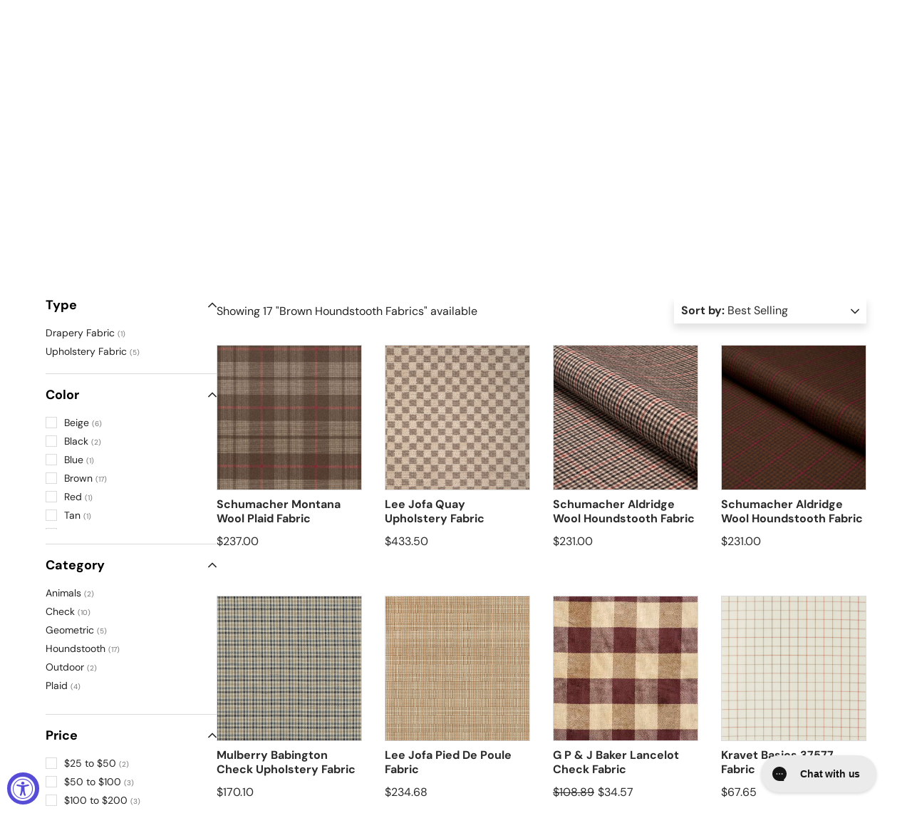

--- FILE ---
content_type: text/html; charset=utf-8
request_url: https://www.decoratorsbest.com/collections/brown-houndstooth-fabrics
body_size: 61410
content:
<!doctype html>
<html class="no-js" lang="en" dir="ltr">
  <head><meta charset="utf-8">
<meta name="viewport" content="width=device-width,initial-scale=1">
<title>Brown Houndstooth Fabrics &ndash; DecoratorsBest</title><link rel="canonical" href="https://www.decoratorsbest.com/collections/brown-houndstooth-fabrics"><link rel="icon" href="//www.decoratorsbest.com/cdn/shop/files/favicon-32x32.png?crop=center&height=48&v=1613764994&width=48" type="image/png">
  <link rel="apple-touch-icon" href="//www.decoratorsbest.com/cdn/shop/files/favicon-32x32.png?crop=center&height=180&v=1613764994&width=180"><meta property="og:site_name" content="DecoratorsBest">
<meta property="og:url" content="https://www.decoratorsbest.com/collections/brown-houndstooth-fabrics">
<meta property="og:title" content="Brown Houndstooth Fabrics">
<meta property="og:type" content="product.group"><meta property="og:description" content="We sell designer fabric, wallpaper, furniture and decor.  
"><meta property="og:image" content="http://www.decoratorsbest.com/cdn/shop/files/db-logo-social.png?crop=center&height=1200&v=1742943702&width=1200">
  <meta property="og:image:secure_url" content="https://www.decoratorsbest.com/cdn/shop/files/db-logo-social.png?crop=center&height=1200&v=1742943702&width=1200">
  <meta property="og:image:width" content="1200">
  <meta property="og:image:height" content="628"><meta name="twitter:card" content="summary_large_image">
<meta name="twitter:title" content="Brown Houndstooth Fabrics">
<meta name="twitter:description" content="We sell designer fabric, wallpaper, furniture and decor.  
">
<link href="//www.decoratorsbest.com/cdn/shop/t/122/assets/main.css?v=179695150043141872411762279339" rel="stylesheet" type="text/css" media="all" />
<style data-shopify>
@font-face {
  font-family: "DM Sans";
  font-weight: 400;
  font-style: normal;
  font-display: swap;
  src: url("//www.decoratorsbest.com/cdn/fonts/dm_sans/dmsans_n4.ec80bd4dd7e1a334c969c265873491ae56018d72.woff2") format("woff2"),
       url("//www.decoratorsbest.com/cdn/fonts/dm_sans/dmsans_n4.87bdd914d8a61247b911147ae68e754d695c58a6.woff") format("woff");
}
@font-face {
  font-family: "DM Sans";
  font-weight: 700;
  font-style: normal;
  font-display: swap;
  src: url("//www.decoratorsbest.com/cdn/fonts/dm_sans/dmsans_n7.97e21d81502002291ea1de8aefb79170c6946ce5.woff2") format("woff2"),
       url("//www.decoratorsbest.com/cdn/fonts/dm_sans/dmsans_n7.af5c214f5116410ca1d53a2090665620e78e2e1b.woff") format("woff");
}
@font-face {
  font-family: "DM Sans";
  font-weight: 400;
  font-style: italic;
  font-display: swap;
  src: url("//www.decoratorsbest.com/cdn/fonts/dm_sans/dmsans_i4.b8fe05e69ee95d5a53155c346957d8cbf5081c1a.woff2") format("woff2"),
       url("//www.decoratorsbest.com/cdn/fonts/dm_sans/dmsans_i4.403fe28ee2ea63e142575c0aa47684d65f8c23a0.woff") format("woff");
}
@font-face {
  font-family: "DM Sans";
  font-weight: 700;
  font-style: italic;
  font-display: swap;
  src: url("//www.decoratorsbest.com/cdn/fonts/dm_sans/dmsans_i7.52b57f7d7342eb7255084623d98ab83fd96e7f9b.woff2") format("woff2"),
       url("//www.decoratorsbest.com/cdn/fonts/dm_sans/dmsans_i7.d5e14ef18a1d4a8ce78a4187580b4eb1759c2eda.woff") format("woff");
}
@font-face {
  font-family: "DM Sans";
  font-weight: 700;
  font-style: normal;
  font-display: swap;
  src: url("//www.decoratorsbest.com/cdn/fonts/dm_sans/dmsans_n7.97e21d81502002291ea1de8aefb79170c6946ce5.woff2") format("woff2"),
       url("//www.decoratorsbest.com/cdn/fonts/dm_sans/dmsans_n7.af5c214f5116410ca1d53a2090665620e78e2e1b.woff") format("woff");
}
@font-face {
  font-family: "DM Sans";
  font-weight: 400;
  font-style: normal;
  font-display: swap;
  src: url("//www.decoratorsbest.com/cdn/fonts/dm_sans/dmsans_n4.ec80bd4dd7e1a334c969c265873491ae56018d72.woff2") format("woff2"),
       url("//www.decoratorsbest.com/cdn/fonts/dm_sans/dmsans_n4.87bdd914d8a61247b911147ae68e754d695c58a6.woff") format("woff");
}
:root {
        --bg-color: 255 255 255 / 1.0;
        --bg-color-og: 255 255 255 / 1.0;
        --heading-color: 42 43 42;
        --text-color: 42 43 42;
        --text-color-og: 42 43 42;
        --scrollbar-color: 42 43 42;
        --link-color: 42 43 42;
        --link-color-og: 42 43 42;
        --star-color: 255 159 28;--swatch-border-color-default: 212 213 212;
          --swatch-border-color-active: 149 149 149;
          --swatch-card-size: 24px;
          --swatch-variant-picker-size: 64px;--color-scheme-1-bg: 244 244 244 / 1.0;
      --color-scheme-1-grad: linear-gradient(180deg, rgba(244, 244, 244, 1), rgba(244, 244, 244, 1) 100%);
      --color-scheme-1-heading: 42 43 42;
      --color-scheme-1-text: 42 43 42;
      --color-scheme-1-btn-bg: 50 109 65;
      --color-scheme-1-btn-text: 255 255 255;
      --color-scheme-1-btn-bg-hover: 87 140 101;--color-scheme-2-bg: 163 44 51 / 1.0;
        --color-scheme-2-grad: ;
        --color-scheme-2-heading: 255 255 255;
        --color-scheme-2-text: 255 255 255;
        --color-scheme-2-btn-bg: 255 255 255;
        --color-scheme-2-btn-text: 42 43 42;
        --color-scheme-2-btn-bg-hover: 231 231 231;--color-scheme-3-bg: 163 44 51 / 1.0;
        --color-scheme-3-grad: ;
        --color-scheme-3-heading: 255 255 255;
        --color-scheme-3-text: 255 255 255;
        --color-scheme-3-btn-bg: 255 255 255;
        --color-scheme-3-btn-text: 163 44 51;
        --color-scheme-3-btn-bg-hover: 246 234 234;--color-scheme-4-bg: 166 125 63 / 1.0;
        --color-scheme-4-grad: ;
        --color-scheme-4-heading: 255 255 255;
        --color-scheme-4-text: 255 255 255;
        --color-scheme-4-btn-bg: 255 255 255;
        --color-scheme-4-btn-text: 166 125 63;
        --color-scheme-4-btn-bg-hover: 247 243 237;

        --drawer-bg-color: 255 255 255 / 1.0;
        --drawer-text-color: 42 43 42;

        --panel-bg-color: 244 244 244 / 1.0;
        --panel-heading-color: 42 43 42;
        --panel-text-color: 42 43 42;

        --in-stock-text-color: 44 126 63;
        --low-stock-text-color: 210 134 26;
        --very-low-stock-text-color: 180 12 28;
        --no-stock-text-color: 119 119 119;
        --no-stock-backordered-text-color: 119 119 119;

        --error-bg-color: 252 237 238;
        --error-text-color: 180 12 28;
        --success-bg-color: 232 246 234;
        --success-text-color: 44 126 63;
        --info-bg-color: 228 237 250;
        --info-text-color: 50 109 65;

        --heading-font-family: "DM Sans", sans-serif;
        --heading-font-style: normal;
        --heading-font-weight: 700;
        --heading-scale-start: 2;

        --navigation-font-family: "DM Sans", sans-serif;
        --navigation-font-style: normal;
        --navigation-font-weight: 400;--heading-text-transform: none;
--subheading-text-transform: none;
        --body-font-family: "DM Sans", sans-serif;
        --body-font-style: normal;
        --body-font-weight: 400;
        --body-font-size: 16;

        --section-gap: 48;
        --heading-gap: calc(8 * var(--space-unit));--grid-column-gap: 20px;--btn-bg-color: 42 43 42;
        --btn-bg-hover-color: 82 83 82;
        --btn-text-color: 255 255 255;
        --btn-bg-color-og: 42 43 42;
        --btn-text-color-og: 255 255 255;
        --btn-alt-bg-color: 255 255 255;
        --btn-alt-bg-alpha: 1.0;
        --btn-alt-text-color: 42 43 42;
        --btn-border-width: 2px;
        --btn-padding-y: 12px;

        
        --btn-border-radius: 28px;
        

        --btn-lg-border-radius: 50%;
        --btn-icon-border-radius: 50%;
        --input-with-btn-inner-radius: var(--btn-border-radius);

        --input-bg-color: 255 255 255 / 1.0;
        --input-text-color: 42 43 42;
        --input-border-width: 2px;
        --input-border-radius: 26px;
        --textarea-border-radius: 12px;
        --input-border-radius: 28px;
        --input-lg-border-radius: 34px;
        --input-bg-color-diff-3: #f7f7f7;
        --input-bg-color-diff-6: #f0f0f0;

        --modal-border-radius: 16px;
        --modal-overlay-color: 0 0 0;
        --modal-overlay-opacity: 0.4;
        --drawer-border-radius: 16px;
        --overlay-border-radius: 0px;

        --custom-label-bg-color: 13 44 84;
        --custom-label-text-color: 255 255 255;--sale-label-bg-color: 170 17 85;
        --sale-label-text-color: 255 255 255;--sold-out-label-bg-color: 42 43 42;
        --sold-out-label-text-color: 255 255 255;--new-label-bg-color: 127 184 0;
        --new-label-text-color: 255 255 255;--preorder-label-bg-color: 0 166 237;
        --preorder-label-text-color: 255 255 255;

        --collection-label-color: 0 126 18;

        --page-width: 1290px;
        --gutter-sm: 20px;
        --gutter-md: 32px;
        --gutter-lg: 64px;

        --payment-terms-bg-color: #ffffff;

        --coll-card-bg-color: #F9F9F9;
        --coll-card-border-color: #f2f2f2;

        --card-highlight-bg-color: #F9F9F9;
        --card-highlight-text-color: 85 85 85;
        --card-highlight-border-color: #E1E1E1;
          
            --aos-animate-duration: 0.6s;
          

          
            --aos-min-width: 0;
          
        

        --reading-width: 48em;
      }

      @media (max-width: 769px) {
        :root {
          --reading-width: 36em;
        }
      }</style>

    <link rel="stylesheet" href="//www.decoratorsbest.com/cdn/shop/t/122/assets/main.css?v=179695150043141872411762279339">
    <script src="//www.decoratorsbest.com/cdn/shop/t/122/assets/main.js?v=87739649391759224431760980572" defer="defer"></script><link
        rel="preload"
        href="//www.decoratorsbest.com/cdn/fonts/dm_sans/dmsans_n4.ec80bd4dd7e1a334c969c265873491ae56018d72.woff2"
        as="font"
        type="font/woff2"
        crossorigin
        fetchpriority="high"
      ><link
        rel="preload"
        href="//www.decoratorsbest.com/cdn/fonts/dm_sans/dmsans_n7.97e21d81502002291ea1de8aefb79170c6946ce5.woff2"
        as="font"
        type="font/woff2"
        crossorigin
        fetchpriority="high"
      ><script>window.performance && window.performance.mark && window.performance.mark('shopify.content_for_header.start');</script><meta id="shopify-digital-wallet" name="shopify-digital-wallet" content="/2061238339/digital_wallets/dialog">
<meta name="shopify-checkout-api-token" content="ed7bed2b3e7c5d3f152131ebe7e36967">
<link rel="alternate" type="application/atom+xml" title="Feed" href="/collections/brown-houndstooth-fabrics.atom" />
<link rel="alternate" type="application/json+oembed" href="https://www.decoratorsbest.com/collections/brown-houndstooth-fabrics.oembed">
<script async="async" src="/checkouts/internal/preloads.js?locale=en-US"></script>
<link rel="preconnect" href="https://shop.app" crossorigin="anonymous">
<script async="async" src="https://shop.app/checkouts/internal/preloads.js?locale=en-US&shop_id=2061238339" crossorigin="anonymous"></script>
<script id="shopify-features" type="application/json">{"accessToken":"ed7bed2b3e7c5d3f152131ebe7e36967","betas":["rich-media-storefront-analytics"],"domain":"www.decoratorsbest.com","predictiveSearch":true,"shopId":2061238339,"locale":"en"}</script>
<script>var Shopify = Shopify || {};
Shopify.shop = "decoratorsbest.myshopify.com";
Shopify.locale = "en";
Shopify.currency = {"active":"USD","rate":"1.0"};
Shopify.country = "US";
Shopify.theme = {"name":"decoratorsbest-shopify-enterprise\/main","id":126087594030,"schema_name":"Enterprise","schema_version":"1.6.0","theme_store_id":null,"role":"main"};
Shopify.theme.handle = "null";
Shopify.theme.style = {"id":null,"handle":null};
Shopify.cdnHost = "www.decoratorsbest.com/cdn";
Shopify.routes = Shopify.routes || {};
Shopify.routes.root = "/";</script>
<script type="module">!function(o){(o.Shopify=o.Shopify||{}).modules=!0}(window);</script>
<script>!function(o){function n(){var o=[];function n(){o.push(Array.prototype.slice.apply(arguments))}return n.q=o,n}var t=o.Shopify=o.Shopify||{};t.loadFeatures=n(),t.autoloadFeatures=n()}(window);</script>
<script>
  window.ShopifyPay = window.ShopifyPay || {};
  window.ShopifyPay.apiHost = "shop.app\/pay";
  window.ShopifyPay.redirectState = null;
</script>
<script id="shop-js-analytics" type="application/json">{"pageType":"collection"}</script>
<script defer="defer" async type="module" src="//www.decoratorsbest.com/cdn/shopifycloud/shop-js/modules/v2/client.init-shop-cart-sync_BT-GjEfc.en.esm.js"></script>
<script defer="defer" async type="module" src="//www.decoratorsbest.com/cdn/shopifycloud/shop-js/modules/v2/chunk.common_D58fp_Oc.esm.js"></script>
<script defer="defer" async type="module" src="//www.decoratorsbest.com/cdn/shopifycloud/shop-js/modules/v2/chunk.modal_xMitdFEc.esm.js"></script>
<script type="module">
  await import("//www.decoratorsbest.com/cdn/shopifycloud/shop-js/modules/v2/client.init-shop-cart-sync_BT-GjEfc.en.esm.js");
await import("//www.decoratorsbest.com/cdn/shopifycloud/shop-js/modules/v2/chunk.common_D58fp_Oc.esm.js");
await import("//www.decoratorsbest.com/cdn/shopifycloud/shop-js/modules/v2/chunk.modal_xMitdFEc.esm.js");

  window.Shopify.SignInWithShop?.initShopCartSync?.({"fedCMEnabled":true,"windoidEnabled":true});

</script>
<script>
  window.Shopify = window.Shopify || {};
  if (!window.Shopify.featureAssets) window.Shopify.featureAssets = {};
  window.Shopify.featureAssets['shop-js'] = {"shop-cart-sync":["modules/v2/client.shop-cart-sync_DZOKe7Ll.en.esm.js","modules/v2/chunk.common_D58fp_Oc.esm.js","modules/v2/chunk.modal_xMitdFEc.esm.js"],"init-fed-cm":["modules/v2/client.init-fed-cm_B6oLuCjv.en.esm.js","modules/v2/chunk.common_D58fp_Oc.esm.js","modules/v2/chunk.modal_xMitdFEc.esm.js"],"shop-cash-offers":["modules/v2/client.shop-cash-offers_D2sdYoxE.en.esm.js","modules/v2/chunk.common_D58fp_Oc.esm.js","modules/v2/chunk.modal_xMitdFEc.esm.js"],"shop-login-button":["modules/v2/client.shop-login-button_QeVjl5Y3.en.esm.js","modules/v2/chunk.common_D58fp_Oc.esm.js","modules/v2/chunk.modal_xMitdFEc.esm.js"],"pay-button":["modules/v2/client.pay-button_DXTOsIq6.en.esm.js","modules/v2/chunk.common_D58fp_Oc.esm.js","modules/v2/chunk.modal_xMitdFEc.esm.js"],"shop-button":["modules/v2/client.shop-button_DQZHx9pm.en.esm.js","modules/v2/chunk.common_D58fp_Oc.esm.js","modules/v2/chunk.modal_xMitdFEc.esm.js"],"avatar":["modules/v2/client.avatar_BTnouDA3.en.esm.js"],"init-windoid":["modules/v2/client.init-windoid_CR1B-cfM.en.esm.js","modules/v2/chunk.common_D58fp_Oc.esm.js","modules/v2/chunk.modal_xMitdFEc.esm.js"],"init-shop-for-new-customer-accounts":["modules/v2/client.init-shop-for-new-customer-accounts_C_vY_xzh.en.esm.js","modules/v2/client.shop-login-button_QeVjl5Y3.en.esm.js","modules/v2/chunk.common_D58fp_Oc.esm.js","modules/v2/chunk.modal_xMitdFEc.esm.js"],"init-shop-email-lookup-coordinator":["modules/v2/client.init-shop-email-lookup-coordinator_BI7n9ZSv.en.esm.js","modules/v2/chunk.common_D58fp_Oc.esm.js","modules/v2/chunk.modal_xMitdFEc.esm.js"],"init-shop-cart-sync":["modules/v2/client.init-shop-cart-sync_BT-GjEfc.en.esm.js","modules/v2/chunk.common_D58fp_Oc.esm.js","modules/v2/chunk.modal_xMitdFEc.esm.js"],"shop-toast-manager":["modules/v2/client.shop-toast-manager_DiYdP3xc.en.esm.js","modules/v2/chunk.common_D58fp_Oc.esm.js","modules/v2/chunk.modal_xMitdFEc.esm.js"],"init-customer-accounts":["modules/v2/client.init-customer-accounts_D9ZNqS-Q.en.esm.js","modules/v2/client.shop-login-button_QeVjl5Y3.en.esm.js","modules/v2/chunk.common_D58fp_Oc.esm.js","modules/v2/chunk.modal_xMitdFEc.esm.js"],"init-customer-accounts-sign-up":["modules/v2/client.init-customer-accounts-sign-up_iGw4briv.en.esm.js","modules/v2/client.shop-login-button_QeVjl5Y3.en.esm.js","modules/v2/chunk.common_D58fp_Oc.esm.js","modules/v2/chunk.modal_xMitdFEc.esm.js"],"shop-follow-button":["modules/v2/client.shop-follow-button_CqMgW2wH.en.esm.js","modules/v2/chunk.common_D58fp_Oc.esm.js","modules/v2/chunk.modal_xMitdFEc.esm.js"],"checkout-modal":["modules/v2/client.checkout-modal_xHeaAweL.en.esm.js","modules/v2/chunk.common_D58fp_Oc.esm.js","modules/v2/chunk.modal_xMitdFEc.esm.js"],"shop-login":["modules/v2/client.shop-login_D91U-Q7h.en.esm.js","modules/v2/chunk.common_D58fp_Oc.esm.js","modules/v2/chunk.modal_xMitdFEc.esm.js"],"lead-capture":["modules/v2/client.lead-capture_BJmE1dJe.en.esm.js","modules/v2/chunk.common_D58fp_Oc.esm.js","modules/v2/chunk.modal_xMitdFEc.esm.js"],"payment-terms":["modules/v2/client.payment-terms_Ci9AEqFq.en.esm.js","modules/v2/chunk.common_D58fp_Oc.esm.js","modules/v2/chunk.modal_xMitdFEc.esm.js"]};
</script>
<script>(function() {
  var isLoaded = false;
  function asyncLoad() {
    if (isLoaded) return;
    isLoaded = true;
    var urls = ["\/\/www.powr.io\/powr.js?powr-token=decoratorsbest.myshopify.com\u0026external-type=shopify\u0026shop=decoratorsbest.myshopify.com","https:\/\/assets.smartwishlist.webmarked.net\/static\/v6\/smartwishlist.js?shop=decoratorsbest.myshopify.com","https:\/\/cdn-loyalty.yotpo.com\/loader\/iFmwz0U2X_848XL9wZaPsg.js?shop=decoratorsbest.myshopify.com","https:\/\/config.gorgias.chat\/bundle-loader\/01GYCBY6BDQ000GNF8D0ZEHADY?source=shopify1click\u0026shop=decoratorsbest.myshopify.com","https:\/\/cdn.rebuyengine.com\/onsite\/js\/rebuy.js?shop=decoratorsbest.myshopify.com","https:\/\/customer-first-focus.b-cdn.net\/cffPCLoader_min.js?shop=decoratorsbest.myshopify.com","https:\/\/dr4qe3ddw9y32.cloudfront.net\/awin-shopify-integration-code.js?aid=89205\u0026v=shopifyApp_5.2.5\u0026ts=1767041786063\u0026shop=decoratorsbest.myshopify.com","https:\/\/cdn.9gtb.com\/loader.js?g_cvt_id=81085bab-d158-48dd-864e-ad80f89fd33c\u0026shop=decoratorsbest.myshopify.com"];
    for (var i = 0; i < urls.length; i++) {
      var s = document.createElement('script');
      s.type = 'text/javascript';
      s.async = true;
      s.src = urls[i];
      var x = document.getElementsByTagName('script')[0];
      x.parentNode.insertBefore(s, x);
    }
  };
  if(window.attachEvent) {
    window.attachEvent('onload', asyncLoad);
  } else {
    window.addEventListener('load', asyncLoad, false);
  }
})();</script>
<script id="__st">var __st={"a":2061238339,"offset":-18000,"reqid":"73c65c46-a627-44c9-b107-7205c0577c49-1769078402","pageurl":"www.decoratorsbest.com\/collections\/brown-houndstooth-fabrics","u":"f6f347d165f2","p":"collection","rtyp":"collection","rid":274823970862};</script>
<script>window.ShopifyPaypalV4VisibilityTracking = true;</script>
<script id="captcha-bootstrap">!function(){'use strict';const t='contact',e='account',n='new_comment',o=[[t,t],['blogs',n],['comments',n],[t,'customer']],c=[[e,'customer_login'],[e,'guest_login'],[e,'recover_customer_password'],[e,'create_customer']],r=t=>t.map((([t,e])=>`form[action*='/${t}']:not([data-nocaptcha='true']) input[name='form_type'][value='${e}']`)).join(','),a=t=>()=>t?[...document.querySelectorAll(t)].map((t=>t.form)):[];function s(){const t=[...o],e=r(t);return a(e)}const i='password',u='form_key',d=['recaptcha-v3-token','g-recaptcha-response','h-captcha-response',i],f=()=>{try{return window.sessionStorage}catch{return}},m='__shopify_v',_=t=>t.elements[u];function p(t,e,n=!1){try{const o=window.sessionStorage,c=JSON.parse(o.getItem(e)),{data:r}=function(t){const{data:e,action:n}=t;return t[m]||n?{data:e,action:n}:{data:t,action:n}}(c);for(const[e,n]of Object.entries(r))t.elements[e]&&(t.elements[e].value=n);n&&o.removeItem(e)}catch(o){console.error('form repopulation failed',{error:o})}}const l='form_type',E='cptcha';function T(t){t.dataset[E]=!0}const w=window,h=w.document,L='Shopify',v='ce_forms',y='captcha';let A=!1;((t,e)=>{const n=(g='f06e6c50-85a8-45c8-87d0-21a2b65856fe',I='https://cdn.shopify.com/shopifycloud/storefront-forms-hcaptcha/ce_storefront_forms_captcha_hcaptcha.v1.5.2.iife.js',D={infoText:'Protected by hCaptcha',privacyText:'Privacy',termsText:'Terms'},(t,e,n)=>{const o=w[L][v],c=o.bindForm;if(c)return c(t,g,e,D).then(n);var r;o.q.push([[t,g,e,D],n]),r=I,A||(h.body.append(Object.assign(h.createElement('script'),{id:'captcha-provider',async:!0,src:r})),A=!0)});var g,I,D;w[L]=w[L]||{},w[L][v]=w[L][v]||{},w[L][v].q=[],w[L][y]=w[L][y]||{},w[L][y].protect=function(t,e){n(t,void 0,e),T(t)},Object.freeze(w[L][y]),function(t,e,n,w,h,L){const[v,y,A,g]=function(t,e,n){const i=e?o:[],u=t?c:[],d=[...i,...u],f=r(d),m=r(i),_=r(d.filter((([t,e])=>n.includes(e))));return[a(f),a(m),a(_),s()]}(w,h,L),I=t=>{const e=t.target;return e instanceof HTMLFormElement?e:e&&e.form},D=t=>v().includes(t);t.addEventListener('submit',(t=>{const e=I(t);if(!e)return;const n=D(e)&&!e.dataset.hcaptchaBound&&!e.dataset.recaptchaBound,o=_(e),c=g().includes(e)&&(!o||!o.value);(n||c)&&t.preventDefault(),c&&!n&&(function(t){try{if(!f())return;!function(t){const e=f();if(!e)return;const n=_(t);if(!n)return;const o=n.value;o&&e.removeItem(o)}(t);const e=Array.from(Array(32),(()=>Math.random().toString(36)[2])).join('');!function(t,e){_(t)||t.append(Object.assign(document.createElement('input'),{type:'hidden',name:u})),t.elements[u].value=e}(t,e),function(t,e){const n=f();if(!n)return;const o=[...t.querySelectorAll(`input[type='${i}']`)].map((({name:t})=>t)),c=[...d,...o],r={};for(const[a,s]of new FormData(t).entries())c.includes(a)||(r[a]=s);n.setItem(e,JSON.stringify({[m]:1,action:t.action,data:r}))}(t,e)}catch(e){console.error('failed to persist form',e)}}(e),e.submit())}));const S=(t,e)=>{t&&!t.dataset[E]&&(n(t,e.some((e=>e===t))),T(t))};for(const o of['focusin','change'])t.addEventListener(o,(t=>{const e=I(t);D(e)&&S(e,y())}));const B=e.get('form_key'),M=e.get(l),P=B&&M;t.addEventListener('DOMContentLoaded',(()=>{const t=y();if(P)for(const e of t)e.elements[l].value===M&&p(e,B);[...new Set([...A(),...v().filter((t=>'true'===t.dataset.shopifyCaptcha))])].forEach((e=>S(e,t)))}))}(h,new URLSearchParams(w.location.search),n,t,e,['guest_login'])})(!0,!0)}();</script>
<script integrity="sha256-4kQ18oKyAcykRKYeNunJcIwy7WH5gtpwJnB7kiuLZ1E=" data-source-attribution="shopify.loadfeatures" defer="defer" src="//www.decoratorsbest.com/cdn/shopifycloud/storefront/assets/storefront/load_feature-a0a9edcb.js" crossorigin="anonymous"></script>
<script crossorigin="anonymous" defer="defer" src="//www.decoratorsbest.com/cdn/shopifycloud/storefront/assets/shopify_pay/storefront-65b4c6d7.js?v=20250812"></script>
<script data-source-attribution="shopify.dynamic_checkout.dynamic.init">var Shopify=Shopify||{};Shopify.PaymentButton=Shopify.PaymentButton||{isStorefrontPortableWallets:!0,init:function(){window.Shopify.PaymentButton.init=function(){};var t=document.createElement("script");t.src="https://www.decoratorsbest.com/cdn/shopifycloud/portable-wallets/latest/portable-wallets.en.js",t.type="module",document.head.appendChild(t)}};
</script>
<script data-source-attribution="shopify.dynamic_checkout.buyer_consent">
  function portableWalletsHideBuyerConsent(e){var t=document.getElementById("shopify-buyer-consent"),n=document.getElementById("shopify-subscription-policy-button");t&&n&&(t.classList.add("hidden"),t.setAttribute("aria-hidden","true"),n.removeEventListener("click",e))}function portableWalletsShowBuyerConsent(e){var t=document.getElementById("shopify-buyer-consent"),n=document.getElementById("shopify-subscription-policy-button");t&&n&&(t.classList.remove("hidden"),t.removeAttribute("aria-hidden"),n.addEventListener("click",e))}window.Shopify?.PaymentButton&&(window.Shopify.PaymentButton.hideBuyerConsent=portableWalletsHideBuyerConsent,window.Shopify.PaymentButton.showBuyerConsent=portableWalletsShowBuyerConsent);
</script>
<script data-source-attribution="shopify.dynamic_checkout.cart.bootstrap">document.addEventListener("DOMContentLoaded",(function(){function t(){return document.querySelector("shopify-accelerated-checkout-cart, shopify-accelerated-checkout")}if(t())Shopify.PaymentButton.init();else{new MutationObserver((function(e,n){t()&&(Shopify.PaymentButton.init(),n.disconnect())})).observe(document.body,{childList:!0,subtree:!0})}}));
</script>
<link id="shopify-accelerated-checkout-styles" rel="stylesheet" media="screen" href="https://www.decoratorsbest.com/cdn/shopifycloud/portable-wallets/latest/accelerated-checkout-backwards-compat.css" crossorigin="anonymous">
<style id="shopify-accelerated-checkout-cart">
        #shopify-buyer-consent {
  margin-top: 1em;
  display: inline-block;
  width: 100%;
}

#shopify-buyer-consent.hidden {
  display: none;
}

#shopify-subscription-policy-button {
  background: none;
  border: none;
  padding: 0;
  text-decoration: underline;
  font-size: inherit;
  cursor: pointer;
}

#shopify-subscription-policy-button::before {
  box-shadow: none;
}

      </style>
<script id="sections-script" data-sections="header,footer" defer="defer" src="//www.decoratorsbest.com/cdn/shop/t/122/compiled_assets/scripts.js?v=127812"></script>
<script>window.performance && window.performance.mark && window.performance.mark('shopify.content_for_header.end');</script>

      <script src="//www.decoratorsbest.com/cdn/shop/t/122/assets/animate-on-scroll.js?v=15249566486942820451740693123" defer="defer"></script>
      <link rel="stylesheet" href="//www.decoratorsbest.com/cdn/shop/t/122/assets/animate-on-scroll.css?v=116194678796051782541740693122">
    

    <script>
      document.documentElement.className = document.documentElement.className.replace('no-js', 'js');

      // Conservative accessibility enhancements
      document.addEventListener('DOMContentLoaded', function () {
        // Simple screen reader announcements
        window.announceToScreenReader = function (message) {
          const announcer = document.getElementById('a11y-announcements');
          if (announcer) {
            announcer.textContent = message;
            setTimeout(() => {
              announcer.textContent = '';
            }, 1000);
          }
        };

        // Non-intrusive keyboard trap for open modals (only when modal is actually open)
        document.addEventListener('keydown', function (e) {
          if (e.key === 'Tab') {
            const openModal = document.querySelector('[role="dialog"][aria-hidden="false"]');
            if (openModal) {
              const focusableElements = openModal.querySelectorAll(
                'button:not([disabled]), [href], input:not([disabled]), select:not([disabled]), textarea:not([disabled]), [tabindex]:not([tabindex="-1"])'
              );

              if (focusableElements.length > 0) {
                const firstElement = focusableElements[0];
                const lastElement = focusableElements[focusableElements.length - 1];

                if (e.shiftKey && document.activeElement === firstElement) {
                  e.preventDefault();
                  lastElement.focus();
                } else if (!e.shiftKey && document.activeElement === lastElement) {
                  e.preventDefault();
                  firstElement.focus();
                }
              }
            }
          }
        });
      });
    </script>

    


<script src="https://snapui.searchspring.io/2uwvek/bundle.js" id="searchspring-context">
	 
			collection = { id: "274823970862", name: "Brown Houndstooth Fabrics", handle: "brown-houndstooth-fabrics" };
		
		template = "collection";
	
	format = "${{amount}}";

</script>

<!-- CC Custom Head Start --><!-- CC Custom Head End --><!-- Bing Starts -->
    <script>
      (function (w, d, t, r, u) {
        var f, n, i;
        (w[u] = w[u] || []),
          (f = function () {
            var o = { ti: '5548597' };
            (o.q = w[u]), (w[u] = new UET(o)), w[u].push('pageLoad');
          }),
          (n = d.createElement(t)),
          (n.src = r),
          (n.async = 1),
          (n.onload = n.onreadystatechange =
            function () {
              var s = this.readyState;
              (s && s !== 'loaded' && s !== 'complete') || (f(), (n.onload = n.onreadystatechange = null));
            }),
          (i = d.getElementsByTagName(t)[0]),
          i.parentNode.insertBefore(n, i);
      })(window, document, 'script', '//bat.bing.com/bat.js', 'uetq');
    </script>
    <!-- Bing Ends -->

    <!-- LP Google Ads Tag Tracking START -->
    <script async src="https://www.googletagmanager.com/gtag/js?id=AW-1069688330"></script>
    <script>
      window.dataLayer = window.dataLayer || [];
      function gtag() {
        dataLayer.push(arguments);
      }
      gtag('js', new Date());
      gtag('config', 'AW-1069688330');
    </script>
    <!-- LP Google Ads Tag Tracking END -->

    <!-- BEGIN MerchantWidget Code -->
    <script id='merchantWidgetScript'
      src="https://www.gstatic.com/shopping/merchant/merchantwidget.js"
      defer>
    </script>
    <script type="text/javascript">
      merchantWidgetScript.addEventListener('load', function () {
        merchantwidget.start({
          position: 'RIGHT_BOTTOM',
          sideMargin: 32,
          bottomMargin: 64,
        });
      });
    </script>
    <!-- END MerchantWidget Code -->
  <!-- BEGIN app block: shopify://apps/blockify-fraud-filter/blocks/app_embed/2e3e0ba5-0e70-447a-9ec5-3bf76b5ef12e --> 
 
 
    <script>
        window.blockifyShopIdentifier = "decoratorsbest.myshopify.com";
        window.ipBlockerMetafields = "{\"showOverlayByPass\":false,\"disableSpyExtensions\":false,\"blockUnknownBots\":false,\"activeApp\":true,\"blockByMetafield\":false,\"visitorAnalytic\":true,\"showWatermark\":true}";
        window.blockifyRules = null;
        window.ipblockerBlockTemplate = "{\"customCss\":\"#blockify---container{--bg-blockify: #fff;position:relative}#blockify---container::after{content:'';position:absolute;inset:0;background-repeat:no-repeat !important;background-size:cover !important;background:var(--bg-blockify);z-index:0}#blockify---container #blockify---container__inner{display:flex;flex-direction:column;align-items:center;position:relative;z-index:1}#blockify---container #blockify---container__inner #blockify-block-content{display:flex;flex-direction:column;align-items:center;text-align:center}#blockify---container #blockify---container__inner #blockify-block-content #blockify-block-superTitle{display:none !important}#blockify---container #blockify---container__inner #blockify-block-content #blockify-block-title{font-size:313%;font-weight:bold;margin-top:1em}@media only screen and (min-width: 768px) and (max-width: 1199px){#blockify---container #blockify---container__inner #blockify-block-content #blockify-block-title{font-size:188%}}@media only screen and (max-width: 767px){#blockify---container #blockify---container__inner #blockify-block-content #blockify-block-title{font-size:107%}}#blockify---container #blockify---container__inner #blockify-block-content #blockify-block-description{font-size:125%;margin:1.5em;line-height:1.5}@media only screen and (min-width: 768px) and (max-width: 1199px){#blockify---container #blockify---container__inner #blockify-block-content #blockify-block-description{font-size:88%}}@media only screen and (max-width: 767px){#blockify---container #blockify---container__inner #blockify-block-content #blockify-block-description{font-size:107%}}#blockify---container #blockify---container__inner #blockify-block-content #blockify-block-description #blockify-block-text-blink{display:none !important}#blockify---container #blockify---container__inner #blockify-logo-block-image{position:relative;width:400px;height:auto;max-height:300px}@media only screen and (max-width: 767px){#blockify---container #blockify---container__inner #blockify-logo-block-image{width:200px}}#blockify---container #blockify---container__inner #blockify-logo-block-image::before{content:'';display:block;padding-bottom:56.2%}#blockify---container #blockify---container__inner #blockify-logo-block-image img{position:absolute;top:0;left:0;width:100%;height:100%;object-fit:contain}\\n\",\"logoImage\":{\"active\":true,\"value\":\"https:\/\/fraud.blockifyapp.com\/s\/api\/public\/assets\/default-thumbnail.png\",\"altText\":\"Red octagonal stop sign with a black hand symbol in the center, indicating a warning or prohibition\"},\"superTitle\":{\"active\":false,\"text\":\"403\",\"color\":\"#899df1\"},\"title\":{\"active\":true,\"text\":\"Access Denied\",\"color\":\"#000\"},\"description\":{\"active\":true,\"text\":\"The site owner may have set restrictions that prevent you from accessing the site. Please contact the site owner for access.\",\"color\":\"#000\"},\"background\":{\"active\":true,\"value\":\"#fff\",\"type\":\"1\",\"colorFrom\":null,\"colorTo\":null}}";

        
            window.blockifyCollectionId = 274823970862;
        
    </script>
<link href="https://cdn.shopify.com/extensions/019bde6c-6f74-71a0-9e52-4539429898f4/blockify-shopify-288/assets/blockify-embed.min.js" as="script" type="text/javascript" rel="preload"><link href="https://cdn.shopify.com/extensions/019bde6c-6f74-71a0-9e52-4539429898f4/blockify-shopify-288/assets/prevent-bypass-script.min.js" as="script" type="text/javascript" rel="preload">
<script type="text/javascript">
    window.blockifyBaseUrl = 'https://fraud.blockifyapp.com/s/api';
    window.blockifyPublicUrl = 'https://fraud.blockifyapp.com/s/api/public';
    window.bucketUrl = 'https://storage.synctrack.io/megamind-fraud';
    window.storefrontApiUrl  = 'https://fraud.blockifyapp.com/p/api';
</script>
<script type="text/javascript">
  window.blockifyChecking = true;
</script>
<script id="blockifyScriptByPass" type="text/javascript" src=https://cdn.shopify.com/extensions/019bde6c-6f74-71a0-9e52-4539429898f4/blockify-shopify-288/assets/prevent-bypass-script.min.js async></script>
<script id="blockifyScriptTag" type="text/javascript" src=https://cdn.shopify.com/extensions/019bde6c-6f74-71a0-9e52-4539429898f4/blockify-shopify-288/assets/blockify-embed.min.js async></script>


<!-- END app block --><!-- BEGIN app block: shopify://apps/yotpo-loyalty-rewards/blocks/loader-app-embed-block/2f9660df-5018-4e02-9868-ee1fb88d6ccd -->
    <script src="https://cdn-widgetsrepository.yotpo.com/v1/loader/iFmwz0U2X_848XL9wZaPsg" async></script>




<!-- END app block --><!-- BEGIN app block: shopify://apps/klaviyo-email-marketing-sms/blocks/klaviyo-onsite-embed/2632fe16-c075-4321-a88b-50b567f42507 -->












  <script async src="https://static.klaviyo.com/onsite/js/KVsAXS/klaviyo.js?company_id=KVsAXS"></script>
  <script>!function(){if(!window.klaviyo){window._klOnsite=window._klOnsite||[];try{window.klaviyo=new Proxy({},{get:function(n,i){return"push"===i?function(){var n;(n=window._klOnsite).push.apply(n,arguments)}:function(){for(var n=arguments.length,o=new Array(n),w=0;w<n;w++)o[w]=arguments[w];var t="function"==typeof o[o.length-1]?o.pop():void 0,e=new Promise((function(n){window._klOnsite.push([i].concat(o,[function(i){t&&t(i),n(i)}]))}));return e}}})}catch(n){window.klaviyo=window.klaviyo||[],window.klaviyo.push=function(){var n;(n=window._klOnsite).push.apply(n,arguments)}}}}();</script>

  




  <script>
    window.klaviyoReviewsProductDesignMode = false
  </script>







<!-- END app block --><script src="https://cdn.shopify.com/extensions/019a0131-ca1b-7172-a6b1-2fadce39ca6e/accessibly-28/assets/acc-main.js" type="text/javascript" defer="defer"></script>
<link href="https://monorail-edge.shopifysvc.com" rel="dns-prefetch">
<script>(function(){if ("sendBeacon" in navigator && "performance" in window) {try {var session_token_from_headers = performance.getEntriesByType('navigation')[0].serverTiming.find(x => x.name == '_s').description;} catch {var session_token_from_headers = undefined;}var session_cookie_matches = document.cookie.match(/_shopify_s=([^;]*)/);var session_token_from_cookie = session_cookie_matches && session_cookie_matches.length === 2 ? session_cookie_matches[1] : "";var session_token = session_token_from_headers || session_token_from_cookie || "";function handle_abandonment_event(e) {var entries = performance.getEntries().filter(function(entry) {return /monorail-edge.shopifysvc.com/.test(entry.name);});if (!window.abandonment_tracked && entries.length === 0) {window.abandonment_tracked = true;var currentMs = Date.now();var navigation_start = performance.timing.navigationStart;var payload = {shop_id: 2061238339,url: window.location.href,navigation_start,duration: currentMs - navigation_start,session_token,page_type: "collection"};window.navigator.sendBeacon("https://monorail-edge.shopifysvc.com/v1/produce", JSON.stringify({schema_id: "online_store_buyer_site_abandonment/1.1",payload: payload,metadata: {event_created_at_ms: currentMs,event_sent_at_ms: currentMs}}));}}window.addEventListener('pagehide', handle_abandonment_event);}}());</script>
<script id="web-pixels-manager-setup">(function e(e,d,r,n,o){if(void 0===o&&(o={}),!Boolean(null===(a=null===(i=window.Shopify)||void 0===i?void 0:i.analytics)||void 0===a?void 0:a.replayQueue)){var i,a;window.Shopify=window.Shopify||{};var t=window.Shopify;t.analytics=t.analytics||{};var s=t.analytics;s.replayQueue=[],s.publish=function(e,d,r){return s.replayQueue.push([e,d,r]),!0};try{self.performance.mark("wpm:start")}catch(e){}var l=function(){var e={modern:/Edge?\/(1{2}[4-9]|1[2-9]\d|[2-9]\d{2}|\d{4,})\.\d+(\.\d+|)|Firefox\/(1{2}[4-9]|1[2-9]\d|[2-9]\d{2}|\d{4,})\.\d+(\.\d+|)|Chrom(ium|e)\/(9{2}|\d{3,})\.\d+(\.\d+|)|(Maci|X1{2}).+ Version\/(15\.\d+|(1[6-9]|[2-9]\d|\d{3,})\.\d+)([,.]\d+|)( \(\w+\)|)( Mobile\/\w+|) Safari\/|Chrome.+OPR\/(9{2}|\d{3,})\.\d+\.\d+|(CPU[ +]OS|iPhone[ +]OS|CPU[ +]iPhone|CPU IPhone OS|CPU iPad OS)[ +]+(15[._]\d+|(1[6-9]|[2-9]\d|\d{3,})[._]\d+)([._]\d+|)|Android:?[ /-](13[3-9]|1[4-9]\d|[2-9]\d{2}|\d{4,})(\.\d+|)(\.\d+|)|Android.+Firefox\/(13[5-9]|1[4-9]\d|[2-9]\d{2}|\d{4,})\.\d+(\.\d+|)|Android.+Chrom(ium|e)\/(13[3-9]|1[4-9]\d|[2-9]\d{2}|\d{4,})\.\d+(\.\d+|)|SamsungBrowser\/([2-9]\d|\d{3,})\.\d+/,legacy:/Edge?\/(1[6-9]|[2-9]\d|\d{3,})\.\d+(\.\d+|)|Firefox\/(5[4-9]|[6-9]\d|\d{3,})\.\d+(\.\d+|)|Chrom(ium|e)\/(5[1-9]|[6-9]\d|\d{3,})\.\d+(\.\d+|)([\d.]+$|.*Safari\/(?![\d.]+ Edge\/[\d.]+$))|(Maci|X1{2}).+ Version\/(10\.\d+|(1[1-9]|[2-9]\d|\d{3,})\.\d+)([,.]\d+|)( \(\w+\)|)( Mobile\/\w+|) Safari\/|Chrome.+OPR\/(3[89]|[4-9]\d|\d{3,})\.\d+\.\d+|(CPU[ +]OS|iPhone[ +]OS|CPU[ +]iPhone|CPU IPhone OS|CPU iPad OS)[ +]+(10[._]\d+|(1[1-9]|[2-9]\d|\d{3,})[._]\d+)([._]\d+|)|Android:?[ /-](13[3-9]|1[4-9]\d|[2-9]\d{2}|\d{4,})(\.\d+|)(\.\d+|)|Mobile Safari.+OPR\/([89]\d|\d{3,})\.\d+\.\d+|Android.+Firefox\/(13[5-9]|1[4-9]\d|[2-9]\d{2}|\d{4,})\.\d+(\.\d+|)|Android.+Chrom(ium|e)\/(13[3-9]|1[4-9]\d|[2-9]\d{2}|\d{4,})\.\d+(\.\d+|)|Android.+(UC? ?Browser|UCWEB|U3)[ /]?(15\.([5-9]|\d{2,})|(1[6-9]|[2-9]\d|\d{3,})\.\d+)\.\d+|SamsungBrowser\/(5\.\d+|([6-9]|\d{2,})\.\d+)|Android.+MQ{2}Browser\/(14(\.(9|\d{2,})|)|(1[5-9]|[2-9]\d|\d{3,})(\.\d+|))(\.\d+|)|K[Aa][Ii]OS\/(3\.\d+|([4-9]|\d{2,})\.\d+)(\.\d+|)/},d=e.modern,r=e.legacy,n=navigator.userAgent;return n.match(d)?"modern":n.match(r)?"legacy":"unknown"}(),u="modern"===l?"modern":"legacy",c=(null!=n?n:{modern:"",legacy:""})[u],f=function(e){return[e.baseUrl,"/wpm","/b",e.hashVersion,"modern"===e.buildTarget?"m":"l",".js"].join("")}({baseUrl:d,hashVersion:r,buildTarget:u}),m=function(e){var d=e.version,r=e.bundleTarget,n=e.surface,o=e.pageUrl,i=e.monorailEndpoint;return{emit:function(e){var a=e.status,t=e.errorMsg,s=(new Date).getTime(),l=JSON.stringify({metadata:{event_sent_at_ms:s},events:[{schema_id:"web_pixels_manager_load/3.1",payload:{version:d,bundle_target:r,page_url:o,status:a,surface:n,error_msg:t},metadata:{event_created_at_ms:s}}]});if(!i)return console&&console.warn&&console.warn("[Web Pixels Manager] No Monorail endpoint provided, skipping logging."),!1;try{return self.navigator.sendBeacon.bind(self.navigator)(i,l)}catch(e){}var u=new XMLHttpRequest;try{return u.open("POST",i,!0),u.setRequestHeader("Content-Type","text/plain"),u.send(l),!0}catch(e){return console&&console.warn&&console.warn("[Web Pixels Manager] Got an unhandled error while logging to Monorail."),!1}}}}({version:r,bundleTarget:l,surface:e.surface,pageUrl:self.location.href,monorailEndpoint:e.monorailEndpoint});try{o.browserTarget=l,function(e){var d=e.src,r=e.async,n=void 0===r||r,o=e.onload,i=e.onerror,a=e.sri,t=e.scriptDataAttributes,s=void 0===t?{}:t,l=document.createElement("script"),u=document.querySelector("head"),c=document.querySelector("body");if(l.async=n,l.src=d,a&&(l.integrity=a,l.crossOrigin="anonymous"),s)for(var f in s)if(Object.prototype.hasOwnProperty.call(s,f))try{l.dataset[f]=s[f]}catch(e){}if(o&&l.addEventListener("load",o),i&&l.addEventListener("error",i),u)u.appendChild(l);else{if(!c)throw new Error("Did not find a head or body element to append the script");c.appendChild(l)}}({src:f,async:!0,onload:function(){if(!function(){var e,d;return Boolean(null===(d=null===(e=window.Shopify)||void 0===e?void 0:e.analytics)||void 0===d?void 0:d.initialized)}()){var d=window.webPixelsManager.init(e)||void 0;if(d){var r=window.Shopify.analytics;r.replayQueue.forEach((function(e){var r=e[0],n=e[1],o=e[2];d.publishCustomEvent(r,n,o)})),r.replayQueue=[],r.publish=d.publishCustomEvent,r.visitor=d.visitor,r.initialized=!0}}},onerror:function(){return m.emit({status:"failed",errorMsg:"".concat(f," has failed to load")})},sri:function(e){var d=/^sha384-[A-Za-z0-9+/=]+$/;return"string"==typeof e&&d.test(e)}(c)?c:"",scriptDataAttributes:o}),m.emit({status:"loading"})}catch(e){m.emit({status:"failed",errorMsg:(null==e?void 0:e.message)||"Unknown error"})}}})({shopId: 2061238339,storefrontBaseUrl: "https://www.decoratorsbest.com",extensionsBaseUrl: "https://extensions.shopifycdn.com/cdn/shopifycloud/web-pixels-manager",monorailEndpoint: "https://monorail-edge.shopifysvc.com/unstable/produce_batch",surface: "storefront-renderer",enabledBetaFlags: ["2dca8a86"],webPixelsConfigList: [{"id":"666992686","configuration":"{\"accountID\":\"BLOCKIFY_TRACKING-123\"}","eventPayloadVersion":"v1","runtimeContext":"STRICT","scriptVersion":"840d7e0c0a1f642e5638cfaa32e249d7","type":"APP","apiClientId":2309454,"privacyPurposes":["ANALYTICS","SALE_OF_DATA"],"dataSharingAdjustments":{"protectedCustomerApprovalScopes":["read_customer_address","read_customer_email","read_customer_name","read_customer_personal_data","read_customer_phone"]}},{"id":"649560110","configuration":"{\"advertiserId\":\"89205\",\"shopDomain\":\"decoratorsbest.myshopify.com\",\"appVersion\":\"shopifyApp_5.2.5\",\"originalNetwork\":\"sas\"}","eventPayloadVersion":"v1","runtimeContext":"STRICT","scriptVersion":"1a9b197b9c069133fae8fa2fc7a957a6","type":"APP","apiClientId":2887701,"privacyPurposes":["ANALYTICS","MARKETING"],"dataSharingAdjustments":{"protectedCustomerApprovalScopes":["read_customer_personal_data"]}},{"id":"630259758","configuration":"{\"accountID\":\"37a3d59b-b4fd-efec-5d4b-4e0d74e4b809\"}","eventPayloadVersion":"v1","runtimeContext":"STRICT","scriptVersion":"e48e6fbdb6c4397e6293529a302eb94c","type":"APP","apiClientId":1370655,"privacyPurposes":["ANALYTICS","MARKETING","SALE_OF_DATA"],"dataSharingAdjustments":{"protectedCustomerApprovalScopes":["read_customer_email","read_customer_name","read_customer_personal_data"]}},{"id":"596115502","configuration":"{\"accountID\":\"KVsAXS\",\"webPixelConfig\":\"eyJlbmFibGVBZGRlZFRvQ2FydEV2ZW50cyI6IHRydWV9\"}","eventPayloadVersion":"v1","runtimeContext":"STRICT","scriptVersion":"524f6c1ee37bacdca7657a665bdca589","type":"APP","apiClientId":123074,"privacyPurposes":["ANALYTICS","MARKETING"],"dataSharingAdjustments":{"protectedCustomerApprovalScopes":["read_customer_address","read_customer_email","read_customer_name","read_customer_personal_data","read_customer_phone"]}},{"id":"492273710","configuration":"{\"tagID\":\"2614295509644\"}","eventPayloadVersion":"v1","runtimeContext":"STRICT","scriptVersion":"18031546ee651571ed29edbe71a3550b","type":"APP","apiClientId":3009811,"privacyPurposes":["ANALYTICS","MARKETING","SALE_OF_DATA"],"dataSharingAdjustments":{"protectedCustomerApprovalScopes":["read_customer_address","read_customer_email","read_customer_name","read_customer_personal_data","read_customer_phone"]}},{"id":"395542574","configuration":"{\"pixel_id\":\"1728828690735627\",\"pixel_type\":\"facebook_pixel\"}","eventPayloadVersion":"v1","runtimeContext":"OPEN","scriptVersion":"ca16bc87fe92b6042fbaa3acc2fbdaa6","type":"APP","apiClientId":2329312,"privacyPurposes":["ANALYTICS","MARKETING","SALE_OF_DATA"],"dataSharingAdjustments":{"protectedCustomerApprovalScopes":["read_customer_address","read_customer_email","read_customer_name","read_customer_personal_data","read_customer_phone"]}},{"id":"389808174","configuration":"{\"config\":\"{\\\"google_tag_ids\\\":[\\\"G-8ZYVF7MW8S\\\"],\\\"target_country\\\":\\\"US\\\",\\\"gtag_events\\\":[{\\\"type\\\":\\\"begin_checkout\\\",\\\"action_label\\\":\\\"G-8ZYVF7MW8S\\\"},{\\\"type\\\":\\\"search\\\",\\\"action_label\\\":\\\"G-8ZYVF7MW8S\\\"},{\\\"type\\\":\\\"view_item\\\",\\\"action_label\\\":\\\"G-8ZYVF7MW8S\\\"},{\\\"type\\\":\\\"purchase\\\",\\\"action_label\\\":\\\"G-8ZYVF7MW8S\\\"},{\\\"type\\\":\\\"page_view\\\",\\\"action_label\\\":\\\"G-8ZYVF7MW8S\\\"},{\\\"type\\\":\\\"add_payment_info\\\",\\\"action_label\\\":\\\"G-8ZYVF7MW8S\\\"},{\\\"type\\\":\\\"add_to_cart\\\",\\\"action_label\\\":\\\"G-8ZYVF7MW8S\\\"}],\\\"enable_monitoring_mode\\\":false}\"}","eventPayloadVersion":"v1","runtimeContext":"OPEN","scriptVersion":"b2a88bafab3e21179ed38636efcd8a93","type":"APP","apiClientId":1780363,"privacyPurposes":[],"dataSharingAdjustments":{"protectedCustomerApprovalScopes":["read_customer_address","read_customer_email","read_customer_name","read_customer_personal_data","read_customer_phone"]}},{"id":"338755630","configuration":"{\"siteId\":\"2uwvek\"}","eventPayloadVersion":"v1","runtimeContext":"STRICT","scriptVersion":"f88b08d400ce7352a836183c6cef69ee","type":"APP","apiClientId":12202,"privacyPurposes":["ANALYTICS","MARKETING","SALE_OF_DATA"],"dataSharingAdjustments":{"protectedCustomerApprovalScopes":["read_customer_email","read_customer_personal_data","read_customer_phone"]}},{"id":"72581166","eventPayloadVersion":"1","runtimeContext":"LAX","scriptVersion":"1","type":"CUSTOM","privacyPurposes":["ANALYTICS","MARKETING","SALE_OF_DATA"],"name":"Yotpo Conversion Pixel"},{"id":"72613934","eventPayloadVersion":"1","runtimeContext":"LAX","scriptVersion":"2","type":"CUSTOM","privacyPurposes":["ANALYTICS","MARKETING","SALE_OF_DATA"],"name":"Roomvo Pixel"},{"id":"72941614","eventPayloadVersion":"1","runtimeContext":"LAX","scriptVersion":"1","type":"CUSTOM","privacyPurposes":["ANALYTICS","MARKETING","SALE_OF_DATA"],"name":"LP - GAds Conversion Tracking"},{"id":"72974382","eventPayloadVersion":"1","runtimeContext":"LAX","scriptVersion":"1","type":"CUSTOM","privacyPurposes":["ANALYTICS","MARKETING","SALE_OF_DATA"],"name":"LP - MAds Revenue Tracking"},{"id":"shopify-app-pixel","configuration":"{}","eventPayloadVersion":"v1","runtimeContext":"STRICT","scriptVersion":"0450","apiClientId":"shopify-pixel","type":"APP","privacyPurposes":["ANALYTICS","MARKETING"]},{"id":"shopify-custom-pixel","eventPayloadVersion":"v1","runtimeContext":"LAX","scriptVersion":"0450","apiClientId":"shopify-pixel","type":"CUSTOM","privacyPurposes":["ANALYTICS","MARKETING"]}],isMerchantRequest: false,initData: {"shop":{"name":"DecoratorsBest","paymentSettings":{"currencyCode":"USD"},"myshopifyDomain":"decoratorsbest.myshopify.com","countryCode":"US","storefrontUrl":"https:\/\/www.decoratorsbest.com"},"customer":null,"cart":null,"checkout":null,"productVariants":[],"purchasingCompany":null},},"https://www.decoratorsbest.com/cdn","fcfee988w5aeb613cpc8e4bc33m6693e112",{"modern":"","legacy":""},{"shopId":"2061238339","storefrontBaseUrl":"https:\/\/www.decoratorsbest.com","extensionBaseUrl":"https:\/\/extensions.shopifycdn.com\/cdn\/shopifycloud\/web-pixels-manager","surface":"storefront-renderer","enabledBetaFlags":"[\"2dca8a86\"]","isMerchantRequest":"false","hashVersion":"fcfee988w5aeb613cpc8e4bc33m6693e112","publish":"custom","events":"[[\"page_viewed\",{}],[\"collection_viewed\",{\"collection\":{\"id\":\"274823970862\",\"title\":\"Brown Houndstooth Fabrics\",\"productVariants\":[{\"price\":{\"amount\":276.0,\"currencyCode\":\"USD\"},\"product\":{\"title\":\"Schumacher Huston Wool Houndstooth Sable Fabric\",\"vendor\":\"Schumacher\",\"id\":\"2072272339011\",\"untranslatedTitle\":\"Schumacher Huston Wool Houndstooth Sable Fabric\",\"url\":\"\/products\/schumacher-huston-wool-houndstooth-sable-fabric\",\"type\":\"Fabric\"},\"id\":\"18959252193347\",\"image\":{\"src\":\"\/\/www.decoratorsbest.com\/cdn\/shop\/files\/2072272339011.jpg?v=1714036328\"},\"sku\":\"SCH 66780\",\"title\":\"Consumer\",\"untranslatedTitle\":\"Consumer\"},{\"price\":{\"amount\":237.0,\"currencyCode\":\"USD\"},\"product\":{\"title\":\"Schumacher Montana Wool Plaid Java Fabric\",\"vendor\":\"Schumacher\",\"id\":\"2072264278083\",\"untranslatedTitle\":\"Schumacher Montana Wool Plaid Java Fabric\",\"url\":\"\/products\/schumacher-montana-wool-plaid-java-fabric\",\"type\":\"Fabric\"},\"id\":\"18959214444611\",\"image\":{\"src\":\"\/\/www.decoratorsbest.com\/cdn\/shop\/files\/2072264278083.jpg?v=1750410363\"},\"sku\":\"SCH 66662\",\"title\":\"Consumer\",\"untranslatedTitle\":\"Consumer\"},{\"price\":{\"amount\":433.5,\"currencyCode\":\"USD\"},\"product\":{\"title\":\"Lee Jofa Quay Sandstone Upholstery Fabric\",\"vendor\":\"Lee Jofa\",\"id\":\"7165014343726\",\"untranslatedTitle\":\"Lee Jofa Quay Sandstone Upholstery Fabric\",\"url\":\"\/products\/lee-jofa-quay-sandstone-upholstery-fabric\",\"type\":\"Fabric\"},\"id\":\"41382928744494\",\"image\":{\"src\":\"\/\/www.decoratorsbest.com\/cdn\/shop\/files\/7165014343726.jpg?v=1760865662\"},\"sku\":\"K 2019144-6116\",\"title\":\"Consumer\",\"untranslatedTitle\":\"Consumer\"},{\"price\":{\"amount\":170.1,\"currencyCode\":\"USD\"},\"product\":{\"title\":\"Mulberry Babington Check Indigo Upholstery Fabric\",\"vendor\":\"Mulberry\",\"id\":\"7100149792814\",\"untranslatedTitle\":\"Mulberry Babington Check Indigo Upholstery Fabric\",\"url\":\"\/products\/mulberry-babington-check-indigo-upholstery-fabric\",\"type\":\"Fabric\"},\"id\":\"41127628668974\",\"image\":{\"src\":\"\/\/www.decoratorsbest.com\/cdn\/shop\/files\/7100149792814.jpg?v=1760804555\"},\"sku\":\"K FD810-H10\",\"title\":\"Consumer\",\"untranslatedTitle\":\"Consumer\"},{\"price\":{\"amount\":231.0,\"currencyCode\":\"USD\"},\"product\":{\"title\":\"Schumacher Aldridge Wool Houndstooth Brown Fabric\",\"vendor\":\"Schumacher\",\"id\":\"6860749537326\",\"untranslatedTitle\":\"Schumacher Aldridge Wool Houndstooth Brown Fabric\",\"url\":\"\/products\/schumacher-aldridge-wool-houndstooth-brown-fabric\",\"type\":\"Fabric\"},\"id\":\"40201769320494\",\"image\":{\"src\":\"\/\/www.decoratorsbest.com\/cdn\/shop\/files\/6860749537326.jpg?v=1750420866\"},\"sku\":\"SCH 82330\",\"title\":\"Consumer\",\"untranslatedTitle\":\"Consumer\"},{\"price\":{\"amount\":234.68,\"currencyCode\":\"USD\"},\"product\":{\"title\":\"Lee Jofa Pied De Poule Mid Brown Fabric\",\"vendor\":\"Lee Jofa\",\"id\":\"7015052378158\",\"untranslatedTitle\":\"Lee Jofa Pied De Poule Mid Brown Fabric\",\"url\":\"\/products\/lee-jofa-pied-de-poule-mid-brown-fabric\",\"type\":\"Fabric\"},\"id\":\"40828526755886\",\"image\":{\"src\":\"\/\/www.decoratorsbest.com\/cdn\/shop\/files\/7015052378158.jpg?v=1760864299\"},\"sku\":\"K 2024108-61\",\"title\":\"Consumer\",\"untranslatedTitle\":\"Consumer\"},{\"price\":{\"amount\":52.5,\"currencyCode\":\"USD\"},\"product\":{\"title\":\"Kasmir Big Dog Black Walnut Fabric\",\"vendor\":\"Kasmir\",\"id\":\"2075280736323\",\"untranslatedTitle\":\"Kasmir Big Dog Black Walnut Fabric\",\"url\":\"\/products\/kasmir-big-dog-black-walnut-fabric\",\"type\":\"Fabric\"},\"id\":\"40729771147310\",\"image\":{\"src\":\"\/\/www.decoratorsbest.com\/cdn\/shop\/files\/2075280736323.jpg?v=1750366718\"},\"sku\":\"KM BIG DOG\/BLACK WALNUT\",\"title\":\"Consumer\",\"untranslatedTitle\":\"Consumer\"},{\"price\":{\"amount\":276.0,\"currencyCode\":\"USD\"},\"product\":{\"title\":\"Schumacher Dillon Velvet Houndstooth Black Walnut Fabric\",\"vendor\":\"Schumacher\",\"id\":\"2072270110787\",\"untranslatedTitle\":\"Schumacher Dillon Velvet Houndstooth Black Walnut Fabric\",\"url\":\"\/products\/schumacher-dillon-velvet-houndstooth-black-walnut-fabric\",\"type\":\"Fabric\"},\"id\":\"18959243640899\",\"image\":{\"src\":\"\/\/www.decoratorsbest.com\/cdn\/shop\/files\/2072270110787.jpg?v=1750411735\"},\"sku\":\"SCH 66740\",\"title\":\"Consumer\",\"untranslatedTitle\":\"Consumer\"},{\"price\":{\"amount\":231.0,\"currencyCode\":\"USD\"},\"product\":{\"title\":\"Schumacher Aldridge Wool Houndstooth Mocha Fabric\",\"vendor\":\"Schumacher\",\"id\":\"7151136079918\",\"untranslatedTitle\":\"Schumacher Aldridge Wool Houndstooth Mocha Fabric\",\"url\":\"\/products\/schumacher-aldridge-wool-houndstooth-mocha-fabric\",\"type\":\"Fabric\"},\"id\":\"41303077879854\",\"image\":{\"src\":\"\/\/www.decoratorsbest.com\/cdn\/shop\/files\/7151136079918.jpg?v=1750418588\"},\"sku\":\"SCH 82334\",\"title\":\"Consumer\",\"untranslatedTitle\":\"Consumer\"},{\"price\":{\"amount\":35.75,\"currencyCode\":\"USD\"},\"product\":{\"title\":\"Kasmir Dog Run Truffle Fabric\",\"vendor\":\"Kasmir\",\"id\":\"2076201680963\",\"untranslatedTitle\":\"Kasmir Dog Run Truffle Fabric\",\"url\":\"\/products\/kasmir-dog-run-truffle-fabric\",\"type\":\"Fabric\"},\"id\":\"40729878790190\",\"image\":{\"src\":\"\/\/www.decoratorsbest.com\/cdn\/shop\/files\/2076201680963.jpg?v=1750366275\"},\"sku\":\"KM DOG RUN\/TRUFFLE\",\"title\":\"Consumer\",\"untranslatedTitle\":\"Consumer\"},{\"price\":{\"amount\":60.0,\"currencyCode\":\"USD\"},\"product\":{\"title\":\"Kasmir Windmill Truffle Fabric\",\"vendor\":\"Kasmir\",\"id\":\"2073164152899\",\"untranslatedTitle\":\"Kasmir Windmill Truffle Fabric\",\"url\":\"\/products\/kasmir-windmill-truffle-fabric\",\"type\":\"Fabric\"},\"id\":\"40730129891374\",\"image\":{\"src\":\"\/\/www.decoratorsbest.com\/cdn\/shop\/files\/2073164152899.jpg?v=1750365866\"},\"sku\":\"KM WINDMILL\/TRUFFLE\",\"title\":\"Consumer\",\"untranslatedTitle\":\"Consumer\"},{\"price\":{\"amount\":34.57,\"currencyCode\":\"USD\"},\"product\":{\"title\":\"G P \u0026 J Baker Lancelot Check Claret Fabric\",\"vendor\":\"G P \u0026 J Baker\",\"id\":\"7212581552174\",\"untranslatedTitle\":\"G P \u0026 J Baker Lancelot Check Claret Fabric\",\"url\":\"\/products\/g-p-j-baker-lancelot-check-claret-fabric\",\"type\":\"Fabric\"},\"id\":\"41607878606894\",\"image\":{\"src\":\"\/\/www.decoratorsbest.com\/cdn\/shop\/files\/7212581552174.jpg?v=1762252827\"},\"sku\":\"K J0576-490\",\"title\":\"Consumer\",\"untranslatedTitle\":\"Consumer\"},{\"price\":{\"amount\":67.65,\"currencyCode\":\"USD\"},\"product\":{\"title\":\"Kravet Basics 37577 612 Fabric\",\"vendor\":\"Kravet\",\"id\":\"7190866722862\",\"untranslatedTitle\":\"Kravet Basics 37577 612 Fabric\",\"url\":\"\/products\/kravet-basics-37577-612-fabric\",\"type\":\"Fabric\"},\"id\":\"41517196279854\",\"image\":{\"src\":\"\/\/www.decoratorsbest.com\/cdn\/shop\/files\/7190866722862.jpg?v=1760880546\"},\"sku\":\"K 37577-612\",\"title\":\"Consumer\",\"untranslatedTitle\":\"Consumer\"},{\"price\":{\"amount\":225.23,\"currencyCode\":\"USD\"},\"product\":{\"title\":\"Gaston Y Daniela Trajano Topo Upholstery Fabric\",\"vendor\":\"Gaston Y Daniela\",\"id\":\"6944409092142\",\"untranslatedTitle\":\"Gaston Y Daniela Trajano Topo Upholstery Fabric\",\"url\":\"\/products\/gaston-y-daniela-trajano-topo-upholstery-fabric\",\"type\":\"Fabric\"},\"id\":\"40589510508590\",\"image\":{\"src\":\"\/\/www.decoratorsbest.com\/cdn\/shop\/files\/6944409092142.jpg?v=1760812880\"},\"sku\":\"K LCT1130-001\",\"title\":\"Consumer\",\"untranslatedTitle\":\"Consumer\"},{\"price\":{\"amount\":264.6,\"currencyCode\":\"USD\"},\"product\":{\"title\":\"Gaston Y Daniela Adriano Topo Upholstery Fabric\",\"vendor\":\"Gaston Y Daniela\",\"id\":\"6944408404014\",\"untranslatedTitle\":\"Gaston Y Daniela Adriano Topo Upholstery Fabric\",\"url\":\"\/products\/gaston-y-daniela-adriano-topo-upholstery-fabric\",\"type\":\"Fabric\"},\"id\":\"40589506936878\",\"image\":{\"src\":\"\/\/www.decoratorsbest.com\/cdn\/shop\/files\/6944408404014.jpg?v=1760814878\"},\"sku\":\"K LCT1126-007\",\"title\":\"Consumer\",\"untranslatedTitle\":\"Consumer\"},{\"price\":{\"amount\":198.45,\"currencyCode\":\"USD\"},\"product\":{\"title\":\"Gaston Y Daniela Santa Eulalia Chocolate Upholstery Fabric\",\"vendor\":\"Gaston Y Daniela\",\"id\":\"6896165486638\",\"untranslatedTitle\":\"Gaston Y Daniela Santa Eulalia Chocolate Upholstery Fabric\",\"url\":\"\/products\/gaston-y-daniela-santa-eulalia-chocolate-upholstery-fabric\",\"type\":\"Fabric\"},\"id\":\"40411220639790\",\"image\":{\"src\":\"\/\/www.decoratorsbest.com\/cdn\/shop\/files\/6896165486638.jpg?v=1760804863\"},\"sku\":\"K GDT5686-013\",\"title\":\"Consumer\",\"untranslatedTitle\":\"Consumer\"},{\"price\":{\"amount\":156.71,\"currencyCode\":\"USD\"},\"product\":{\"title\":\"Gaston Y Daniela Deia Chocolate Drapery Fabric\",\"vendor\":\"Gaston Y Daniela\",\"id\":\"6896164536366\",\"untranslatedTitle\":\"Gaston Y Daniela Deia Chocolate Drapery Fabric\",\"url\":\"\/products\/gaston-y-daniela-deia-chocolate-drapery-fabric\",\"type\":\"Fabric\"},\"id\":\"40411195867182\",\"image\":{\"src\":\"\/\/www.decoratorsbest.com\/cdn\/shop\/files\/6896164536366.jpg?v=1760802625\"},\"sku\":\"K GDT5685-002\",\"title\":\"Consumer\",\"untranslatedTitle\":\"Consumer\"}]}}]]"});</script><script>
  window.ShopifyAnalytics = window.ShopifyAnalytics || {};
  window.ShopifyAnalytics.meta = window.ShopifyAnalytics.meta || {};
  window.ShopifyAnalytics.meta.currency = 'USD';
  var meta = {"products":[{"id":2072272339011,"gid":"gid:\/\/shopify\/Product\/2072272339011","vendor":"Schumacher","type":"Fabric","handle":"schumacher-huston-wool-houndstooth-sable-fabric","variants":[{"id":18959252193347,"price":27600,"name":"Schumacher Huston Wool Houndstooth Sable Fabric - Consumer","public_title":"Consumer","sku":"SCH 66780"},{"id":18959252258883,"price":23000,"name":"Schumacher Huston Wool Houndstooth Sable Fabric - Trade","public_title":"Trade","sku":"SCH 66780"},{"id":18959252291651,"price":500,"name":"Schumacher Huston Wool Houndstooth Sable Fabric - Sample","public_title":"Sample","sku":"SCH 66780"},{"id":18959252324419,"price":0,"name":"Schumacher Huston Wool Houndstooth Sable Fabric - Free Sample","public_title":"Free Sample","sku":"SCH 66780"}],"remote":false},{"id":2072264278083,"gid":"gid:\/\/shopify\/Product\/2072264278083","vendor":"Schumacher","type":"Fabric","handle":"schumacher-montana-wool-plaid-java-fabric","variants":[{"id":18959214444611,"price":23700,"name":"Schumacher Montana Wool Plaid Java Fabric - Consumer","public_title":"Consumer","sku":"SCH 66662"},{"id":18959214477379,"price":19750,"name":"Schumacher Montana Wool Plaid Java Fabric - Trade","public_title":"Trade","sku":"SCH 66662"},{"id":18959214510147,"price":500,"name":"Schumacher Montana Wool Plaid Java Fabric - Sample","public_title":"Sample","sku":"SCH 66662"},{"id":18959214542915,"price":0,"name":"Schumacher Montana Wool Plaid Java Fabric - Free Sample","public_title":"Free Sample","sku":"SCH 66662"}],"remote":false},{"id":7165014343726,"gid":"gid:\/\/shopify\/Product\/7165014343726","vendor":"Lee Jofa","type":"Fabric","handle":"lee-jofa-quay-sandstone-upholstery-fabric","variants":[{"id":41382928744494,"price":43350,"name":"Lee Jofa Quay Sandstone Upholstery Fabric - Consumer","public_title":"Consumer","sku":"K 2019144-6116"},{"id":41382928810030,"price":28900,"name":"Lee Jofa Quay Sandstone Upholstery Fabric - Trade","public_title":"Trade","sku":"K 2019144-6116"},{"id":41382928875566,"price":500,"name":"Lee Jofa Quay Sandstone Upholstery Fabric - Sample","public_title":"Sample","sku":"K 2019144-6116"},{"id":41382928908334,"price":0,"name":"Lee Jofa Quay Sandstone Upholstery Fabric - Free Sample","public_title":"Free Sample","sku":"K 2019144-6116"}],"remote":false},{"id":7100149792814,"gid":"gid:\/\/shopify\/Product\/7100149792814","vendor":"Mulberry","type":"Fabric","handle":"mulberry-babington-check-indigo-upholstery-fabric","variants":[{"id":41127628668974,"price":17010,"name":"Mulberry Babington Check Indigo Upholstery Fabric - Consumer","public_title":"Consumer","sku":"K FD810-H10"},{"id":41127628800046,"price":11350,"name":"Mulberry Babington Check Indigo Upholstery Fabric - Trade","public_title":"Trade","sku":"K FD810-H10"},{"id":41127628832814,"price":500,"name":"Mulberry Babington Check Indigo Upholstery Fabric - Sample","public_title":"Sample","sku":"K FD810-H10"},{"id":41127628865582,"price":0,"name":"Mulberry Babington Check Indigo Upholstery Fabric - Free Sample","public_title":"Free Sample","sku":"K FD810-H10"}],"remote":false},{"id":6860749537326,"gid":"gid:\/\/shopify\/Product\/6860749537326","vendor":"Schumacher","type":"Fabric","handle":"schumacher-aldridge-wool-houndstooth-brown-fabric","variants":[{"id":40201769320494,"price":23100,"name":"Schumacher Aldridge Wool Houndstooth Brown Fabric - Consumer","public_title":"Consumer","sku":"SCH 82330"},{"id":40201769353262,"price":19250,"name":"Schumacher Aldridge Wool Houndstooth Brown Fabric - Trade","public_title":"Trade","sku":"SCH 82330"},{"id":40201769386030,"price":500,"name":"Schumacher Aldridge Wool Houndstooth Brown Fabric - Sample","public_title":"Sample","sku":"SCH 82330"},{"id":40201769418798,"price":0,"name":"Schumacher Aldridge Wool Houndstooth Brown Fabric - Free Sample","public_title":"Free Sample","sku":"SCH 82330"}],"remote":false},{"id":7015052378158,"gid":"gid:\/\/shopify\/Product\/7015052378158","vendor":"Lee Jofa","type":"Fabric","handle":"lee-jofa-pied-de-poule-mid-brown-fabric","variants":[{"id":40828526755886,"price":23468,"name":"Lee Jofa Pied De Poule Mid Brown Fabric - Consumer","public_title":"Consumer","sku":"K 2024108-61"},{"id":40828526919726,"price":15650,"name":"Lee Jofa Pied De Poule Mid Brown Fabric - Trade","public_title":"Trade","sku":"K 2024108-61"},{"id":40828526952494,"price":500,"name":"Lee Jofa Pied De Poule Mid Brown Fabric - Sample","public_title":"Sample","sku":"K 2024108-61"},{"id":40828526985262,"price":0,"name":"Lee Jofa Pied De Poule Mid Brown Fabric - Free Sample","public_title":"Free Sample","sku":"K 2024108-61"}],"remote":false},{"id":2075280736323,"gid":"gid:\/\/shopify\/Product\/2075280736323","vendor":"Kasmir","type":"Fabric","handle":"kasmir-big-dog-black-walnut-fabric","variants":[{"id":40729771147310,"price":5250,"name":"Kasmir Big Dog Black Walnut Fabric - Consumer","public_title":"Consumer","sku":"KM BIG DOG\/BLACK WALNUT"},{"id":40729771180078,"price":4200,"name":"Kasmir Big Dog Black Walnut Fabric - Trade","public_title":"Trade","sku":"KM BIG DOG\/BLACK WALNUT"},{"id":40729771212846,"price":500,"name":"Kasmir Big Dog Black Walnut Fabric - Sample","public_title":"Sample","sku":"KM BIG DOG\/BLACK WALNUT"},{"id":40729771245614,"price":0,"name":"Kasmir Big Dog Black Walnut Fabric - Free Sample","public_title":"Free Sample","sku":"KM BIG DOG\/BLACK WALNUT"}],"remote":false},{"id":2072270110787,"gid":"gid:\/\/shopify\/Product\/2072270110787","vendor":"Schumacher","type":"Fabric","handle":"schumacher-dillon-velvet-houndstooth-black-walnut-fabric","variants":[{"id":18959243640899,"price":27600,"name":"Schumacher Dillon Velvet Houndstooth Black Walnut Fabric - Consumer","public_title":"Consumer","sku":"SCH 66740"},{"id":18959243673667,"price":23000,"name":"Schumacher Dillon Velvet Houndstooth Black Walnut Fabric - Trade","public_title":"Trade","sku":"SCH 66740"},{"id":18959243706435,"price":500,"name":"Schumacher Dillon Velvet Houndstooth Black Walnut Fabric - Sample","public_title":"Sample","sku":"SCH 66740"},{"id":18959243739203,"price":0,"name":"Schumacher Dillon Velvet Houndstooth Black Walnut Fabric - Free Sample","public_title":"Free Sample","sku":"SCH 66740"}],"remote":false},{"id":7151136079918,"gid":"gid:\/\/shopify\/Product\/7151136079918","vendor":"Schumacher","type":"Fabric","handle":"schumacher-aldridge-wool-houndstooth-mocha-fabric","variants":[{"id":41303077879854,"price":23100,"name":"Schumacher Aldridge Wool Houndstooth Mocha Fabric - Consumer","public_title":"Consumer","sku":"SCH 82334"},{"id":41303077912622,"price":19250,"name":"Schumacher Aldridge Wool Houndstooth Mocha Fabric - Trade","public_title":"Trade","sku":"SCH 82334"},{"id":41303077945390,"price":500,"name":"Schumacher Aldridge Wool Houndstooth Mocha Fabric - Sample","public_title":"Sample","sku":"SCH 82334"},{"id":41303077978158,"price":0,"name":"Schumacher Aldridge Wool Houndstooth Mocha Fabric - Free Sample","public_title":"Free Sample","sku":"SCH 82334"}],"remote":false},{"id":2076201680963,"gid":"gid:\/\/shopify\/Product\/2076201680963","vendor":"Kasmir","type":"Fabric","handle":"kasmir-dog-run-truffle-fabric","variants":[{"id":40729878790190,"price":3575,"name":"Kasmir Dog Run Truffle Fabric - Consumer","public_title":"Consumer","sku":"KM DOG RUN\/TRUFFLE"},{"id":40729878855726,"price":2850,"name":"Kasmir Dog Run Truffle Fabric - Trade","public_title":"Trade","sku":"KM DOG RUN\/TRUFFLE"},{"id":40729878921262,"price":500,"name":"Kasmir Dog Run Truffle Fabric - Sample","public_title":"Sample","sku":"KM DOG RUN\/TRUFFLE"},{"id":40729878954030,"price":0,"name":"Kasmir Dog Run Truffle Fabric - Free Sample","public_title":"Free Sample","sku":"KM DOG RUN\/TRUFFLE"}],"remote":false},{"id":2073164152899,"gid":"gid:\/\/shopify\/Product\/2073164152899","vendor":"Kasmir","type":"Fabric","handle":"kasmir-windmill-truffle-fabric","variants":[{"id":40730129891374,"price":6000,"name":"Kasmir Windmill Truffle Fabric - Consumer","public_title":"Consumer","sku":"KM WINDMILL\/TRUFFLE"},{"id":40730129924142,"price":4800,"name":"Kasmir Windmill Truffle Fabric - Trade","public_title":"Trade","sku":"KM WINDMILL\/TRUFFLE"},{"id":40730129956910,"price":500,"name":"Kasmir Windmill Truffle Fabric - Sample","public_title":"Sample","sku":"KM WINDMILL\/TRUFFLE"},{"id":40730129989678,"price":0,"name":"Kasmir Windmill Truffle Fabric - Free Sample","public_title":"Free Sample","sku":"KM WINDMILL\/TRUFFLE"}],"remote":false},{"id":7212581552174,"gid":"gid:\/\/shopify\/Product\/7212581552174","vendor":"G P \u0026 J Baker","type":"Fabric","handle":"g-p-j-baker-lancelot-check-claret-fabric","variants":[{"id":41607878606894,"price":3457,"name":"G P \u0026 J Baker Lancelot Check Claret Fabric - Consumer","public_title":"Consumer","sku":"K J0576-490"},{"id":41607878639662,"price":4625,"name":"G P \u0026 J Baker Lancelot Check Claret Fabric - Trade","public_title":"Trade","sku":"K J0576-490"},{"id":41607878672430,"price":500,"name":"G P \u0026 J Baker Lancelot Check Claret Fabric - Sample","public_title":"Sample","sku":"K J0576-490"},{"id":41607878705198,"price":0,"name":"G P \u0026 J Baker Lancelot Check Claret Fabric - Free Sample","public_title":"Free Sample","sku":"K J0576-490"}],"remote":false},{"id":7190866722862,"gid":"gid:\/\/shopify\/Product\/7190866722862","vendor":"Kravet","type":"Fabric","handle":"kravet-basics-37577-612-fabric","variants":[{"id":41517196279854,"price":6765,"name":"Kravet Basics 37577 612 Fabric - Consumer","public_title":"Consumer","sku":"K 37577-612"},{"id":41517196312622,"price":4525,"name":"Kravet Basics 37577 612 Fabric - Trade","public_title":"Trade","sku":"K 37577-612"},{"id":41517196345390,"price":500,"name":"Kravet Basics 37577 612 Fabric - Sample","public_title":"Sample","sku":"K 37577-612"},{"id":41517196378158,"price":0,"name":"Kravet Basics 37577 612 Fabric - Free Sample","public_title":"Free Sample","sku":"K 37577-612"}],"remote":false},{"id":6944409092142,"gid":"gid:\/\/shopify\/Product\/6944409092142","vendor":"Gaston Y Daniela","type":"Fabric","handle":"gaston-y-daniela-trajano-topo-upholstery-fabric","variants":[{"id":40589510508590,"price":22523,"name":"Gaston Y Daniela Trajano Topo Upholstery Fabric - Consumer","public_title":"Consumer","sku":"K LCT1130-001"},{"id":40589510541358,"price":15025,"name":"Gaston Y Daniela Trajano Topo Upholstery Fabric - Trade","public_title":"Trade","sku":"K LCT1130-001"},{"id":40589510574126,"price":500,"name":"Gaston Y Daniela Trajano Topo Upholstery Fabric - Sample","public_title":"Sample","sku":"K LCT1130-001"},{"id":40589510606894,"price":0,"name":"Gaston Y Daniela Trajano Topo Upholstery Fabric - Free Sample","public_title":"Free Sample","sku":"K LCT1130-001"}],"remote":false},{"id":6944408404014,"gid":"gid:\/\/shopify\/Product\/6944408404014","vendor":"Gaston Y Daniela","type":"Fabric","handle":"gaston-y-daniela-adriano-topo-upholstery-fabric","variants":[{"id":40589506936878,"price":26460,"name":"Gaston Y Daniela Adriano Topo Upholstery Fabric - Consumer","public_title":"Consumer","sku":"K LCT1126-007"},{"id":40589506969646,"price":17650,"name":"Gaston Y Daniela Adriano Topo Upholstery Fabric - Trade","public_title":"Trade","sku":"K LCT1126-007"},{"id":40589507002414,"price":500,"name":"Gaston Y Daniela Adriano Topo Upholstery Fabric - Sample","public_title":"Sample","sku":"K LCT1126-007"},{"id":40589507035182,"price":0,"name":"Gaston Y Daniela Adriano Topo Upholstery Fabric - Free Sample","public_title":"Free Sample","sku":"K LCT1126-007"}],"remote":false},{"id":6896165486638,"gid":"gid:\/\/shopify\/Product\/6896165486638","vendor":"Gaston Y Daniela","type":"Fabric","handle":"gaston-y-daniela-santa-eulalia-chocolate-upholstery-fabric","variants":[{"id":40411220639790,"price":19845,"name":"Gaston Y Daniela Santa Eulalia Chocolate Upholstery Fabric - Consumer","public_title":"Consumer","sku":"K GDT5686-013"},{"id":40411220672558,"price":13250,"name":"Gaston Y Daniela Santa Eulalia Chocolate Upholstery Fabric - Trade","public_title":"Trade","sku":"K GDT5686-013"},{"id":40411220705326,"price":500,"name":"Gaston Y Daniela Santa Eulalia Chocolate Upholstery Fabric - Sample","public_title":"Sample","sku":"K GDT5686-013"},{"id":40411220770862,"price":0,"name":"Gaston Y Daniela Santa Eulalia Chocolate Upholstery Fabric - Free Sample","public_title":"Free Sample","sku":"K GDT5686-013"}],"remote":false},{"id":6896164536366,"gid":"gid:\/\/shopify\/Product\/6896164536366","vendor":"Gaston Y Daniela","type":"Fabric","handle":"gaston-y-daniela-deia-chocolate-drapery-fabric","variants":[{"id":40411195867182,"price":15671,"name":"Gaston Y Daniela Deia Chocolate Drapery Fabric - Consumer","public_title":"Consumer","sku":"K GDT5685-002"},{"id":40411195899950,"price":10450,"name":"Gaston Y Daniela Deia Chocolate Drapery Fabric - Trade","public_title":"Trade","sku":"K GDT5685-002"},{"id":40411195932718,"price":500,"name":"Gaston Y Daniela Deia Chocolate Drapery Fabric - Sample","public_title":"Sample","sku":"K GDT5685-002"},{"id":40411195965486,"price":0,"name":"Gaston Y Daniela Deia Chocolate Drapery Fabric - Free Sample","public_title":"Free Sample","sku":"K GDT5685-002"}],"remote":false}],"page":{"pageType":"collection","resourceType":"collection","resourceId":274823970862,"requestId":"73c65c46-a627-44c9-b107-7205c0577c49-1769078402"}};
  for (var attr in meta) {
    window.ShopifyAnalytics.meta[attr] = meta[attr];
  }
</script>
<script class="analytics">
  (function () {
    var customDocumentWrite = function(content) {
      var jquery = null;

      if (window.jQuery) {
        jquery = window.jQuery;
      } else if (window.Checkout && window.Checkout.$) {
        jquery = window.Checkout.$;
      }

      if (jquery) {
        jquery('body').append(content);
      }
    };

    var hasLoggedConversion = function(token) {
      if (token) {
        return document.cookie.indexOf('loggedConversion=' + token) !== -1;
      }
      return false;
    }

    var setCookieIfConversion = function(token) {
      if (token) {
        var twoMonthsFromNow = new Date(Date.now());
        twoMonthsFromNow.setMonth(twoMonthsFromNow.getMonth() + 2);

        document.cookie = 'loggedConversion=' + token + '; expires=' + twoMonthsFromNow;
      }
    }

    var trekkie = window.ShopifyAnalytics.lib = window.trekkie = window.trekkie || [];
    if (trekkie.integrations) {
      return;
    }
    trekkie.methods = [
      'identify',
      'page',
      'ready',
      'track',
      'trackForm',
      'trackLink'
    ];
    trekkie.factory = function(method) {
      return function() {
        var args = Array.prototype.slice.call(arguments);
        args.unshift(method);
        trekkie.push(args);
        return trekkie;
      };
    };
    for (var i = 0; i < trekkie.methods.length; i++) {
      var key = trekkie.methods[i];
      trekkie[key] = trekkie.factory(key);
    }
    trekkie.load = function(config) {
      trekkie.config = config || {};
      trekkie.config.initialDocumentCookie = document.cookie;
      var first = document.getElementsByTagName('script')[0];
      var script = document.createElement('script');
      script.type = 'text/javascript';
      script.onerror = function(e) {
        var scriptFallback = document.createElement('script');
        scriptFallback.type = 'text/javascript';
        scriptFallback.onerror = function(error) {
                var Monorail = {
      produce: function produce(monorailDomain, schemaId, payload) {
        var currentMs = new Date().getTime();
        var event = {
          schema_id: schemaId,
          payload: payload,
          metadata: {
            event_created_at_ms: currentMs,
            event_sent_at_ms: currentMs
          }
        };
        return Monorail.sendRequest("https://" + monorailDomain + "/v1/produce", JSON.stringify(event));
      },
      sendRequest: function sendRequest(endpointUrl, payload) {
        // Try the sendBeacon API
        if (window && window.navigator && typeof window.navigator.sendBeacon === 'function' && typeof window.Blob === 'function' && !Monorail.isIos12()) {
          var blobData = new window.Blob([payload], {
            type: 'text/plain'
          });

          if (window.navigator.sendBeacon(endpointUrl, blobData)) {
            return true;
          } // sendBeacon was not successful

        } // XHR beacon

        var xhr = new XMLHttpRequest();

        try {
          xhr.open('POST', endpointUrl);
          xhr.setRequestHeader('Content-Type', 'text/plain');
          xhr.send(payload);
        } catch (e) {
          console.log(e);
        }

        return false;
      },
      isIos12: function isIos12() {
        return window.navigator.userAgent.lastIndexOf('iPhone; CPU iPhone OS 12_') !== -1 || window.navigator.userAgent.lastIndexOf('iPad; CPU OS 12_') !== -1;
      }
    };
    Monorail.produce('monorail-edge.shopifysvc.com',
      'trekkie_storefront_load_errors/1.1',
      {shop_id: 2061238339,
      theme_id: 126087594030,
      app_name: "storefront",
      context_url: window.location.href,
      source_url: "//www.decoratorsbest.com/cdn/s/trekkie.storefront.1bbfab421998800ff09850b62e84b8915387986d.min.js"});

        };
        scriptFallback.async = true;
        scriptFallback.src = '//www.decoratorsbest.com/cdn/s/trekkie.storefront.1bbfab421998800ff09850b62e84b8915387986d.min.js';
        first.parentNode.insertBefore(scriptFallback, first);
      };
      script.async = true;
      script.src = '//www.decoratorsbest.com/cdn/s/trekkie.storefront.1bbfab421998800ff09850b62e84b8915387986d.min.js';
      first.parentNode.insertBefore(script, first);
    };
    trekkie.load(
      {"Trekkie":{"appName":"storefront","development":false,"defaultAttributes":{"shopId":2061238339,"isMerchantRequest":null,"themeId":126087594030,"themeCityHash":"7676955781009707206","contentLanguage":"en","currency":"USD","eventMetadataId":"21e64cba-4c6e-4b5a-b2b8-5dcf1872bb95"},"isServerSideCookieWritingEnabled":true,"monorailRegion":"shop_domain","enabledBetaFlags":["65f19447"]},"Session Attribution":{},"S2S":{"facebookCapiEnabled":true,"source":"trekkie-storefront-renderer","apiClientId":580111}}
    );

    var loaded = false;
    trekkie.ready(function() {
      if (loaded) return;
      loaded = true;

      window.ShopifyAnalytics.lib = window.trekkie;

      var originalDocumentWrite = document.write;
      document.write = customDocumentWrite;
      try { window.ShopifyAnalytics.merchantGoogleAnalytics.call(this); } catch(error) {};
      document.write = originalDocumentWrite;

      window.ShopifyAnalytics.lib.page(null,{"pageType":"collection","resourceType":"collection","resourceId":274823970862,"requestId":"73c65c46-a627-44c9-b107-7205c0577c49-1769078402","shopifyEmitted":true});

      var match = window.location.pathname.match(/checkouts\/(.+)\/(thank_you|post_purchase)/)
      var token = match? match[1]: undefined;
      if (!hasLoggedConversion(token)) {
        setCookieIfConversion(token);
        window.ShopifyAnalytics.lib.track("Viewed Product Category",{"currency":"USD","category":"Collection: brown-houndstooth-fabrics","collectionName":"brown-houndstooth-fabrics","collectionId":274823970862,"nonInteraction":true},undefined,undefined,{"shopifyEmitted":true});
      }
    });


        var eventsListenerScript = document.createElement('script');
        eventsListenerScript.async = true;
        eventsListenerScript.src = "//www.decoratorsbest.com/cdn/shopifycloud/storefront/assets/shop_events_listener-3da45d37.js";
        document.getElementsByTagName('head')[0].appendChild(eventsListenerScript);

})();</script>
<script
  defer
  src="https://www.decoratorsbest.com/cdn/shopifycloud/perf-kit/shopify-perf-kit-3.0.4.min.js"
  data-application="storefront-renderer"
  data-shop-id="2061238339"
  data-render-region="gcp-us-central1"
  data-page-type="collection"
  data-theme-instance-id="126087594030"
  data-theme-name="Enterprise"
  data-theme-version="1.6.0"
  data-monorail-region="shop_domain"
  data-resource-timing-sampling-rate="10"
  data-shs="true"
  data-shs-beacon="true"
  data-shs-export-with-fetch="true"
  data-shs-logs-sample-rate="1"
  data-shs-beacon-endpoint="https://www.decoratorsbest.com/api/collect"
></script>
</head>

  <body
    id="top"
    
      class="cc-animate-enabled"
    
  >
    <a class="skip-link btn btn--primary" href="#main-content" data-ce-role="skip">Skip to content</a>

    <!-- Screen reader announcements -->
    <div id="a11y-announcements" aria-live="polite" aria-atomic="true" class="visually-hidden"></div><!-- BEGIN sections: header-group -->
<div id="shopify-section-sections--15333878825006__announcement" class="shopify-section shopify-section-group-header-group cc-announcement"><link href="//www.decoratorsbest.com/cdn/shop/t/122/assets/announcement.css?v=122688912492125460211752478060" rel="stylesheet" type="text/css" media="all" />
  <script src="//www.decoratorsbest.com/cdn/shop/t/122/assets/announcement.js?v=17343266938252589521752478061" defer="defer"></script><style data-shopify>.announcement {
      --announcement-text-color: 255 255 255;
      background-color: #a32c33;
    }</style><announcement-bar
    class="announcement block text-body-medium"
  >
    <div class="announcement__container">
      <div class="announcement__main-content"><div class="announcement__col--left">
            <div class="announcement__text">
              <div class="rte"><p>FREE SHIPPING ON ORDERS OVER $125*</p></div>
            </div>
          </div>
          <div class="announcement__col--right flex items-center"><a
                    href="/pages/decoratorsbest-trade-program"
                    class="js-announcement-link"
                  >TRADE PROGRAM</a><a
                  href="/pages/contact-us"
                  class="js-announcement-link"
                >CONTACT</a><a
                  href="/pages/about-us"
                  class="js-announcement-link no-spacer"
                >ABOUT</a></div></div>
    </div>
  </announcement-bar>
<style> #shopify-section-sections--15333878825006__announcement .rte {display: flex; flex-wrap: wrap; justify-content: space-between; width: 100%; column-gap: 24px;} #shopify-section-sections--15333878825006__announcement .announcement__col--left {width: 100%;} #shopify-section-sections--15333878825006__announcement .announcement__text a {font-size: 1.1em;} </style></div><div id="shopify-section-sections--15333878825006__header" class="shopify-section shopify-section-group-header-group cc-header">

<link href="//www.decoratorsbest.com/cdn/shop/t/122/assets/wishlist.css?v=144565341624596824101741992556" rel="stylesheet" type="text/css" media="all" />
<style data-shopify>.header {
  --bg-color: 255 255 255 / 1.0;
  --text-color: 7 7 7;
  --nav-bg-color: 255 255 255;
  --nav-text-color: 7 7 7;
  --nav-child-bg-color:  255 255 255;
  --nav-child-text-color: 7 7 7;
  --header-accent-color: 180 12 28;
  --search-bg-color: #e6e6e6;
  
  
  }</style><store-header
  class="header bg-theme-bg text-theme-text has-motion search-is-collapsed"data-is-search-minimised="true"style="--header-transition-speed: 300ms"
>
  <header class="header__grid header__grid--left-logo container flex flex-wrap items-center">
    <div class="header__logo logo flex js-closes-menu"><a class="logo__link inline-block" href="/"><span class="flex" style="max-width: 200px;">
            <img srcset="//www.decoratorsbest.com/cdn/shop/files/db-logo.png?v=1728974052&width=200, //www.decoratorsbest.com/cdn/shop/files/db-logo.png?v=1728974052&width=400 2x" src="//www.decoratorsbest.com/cdn/shop/files/db-logo.png?v=1728974052&width=400"
         style="object-position: 50.0% 50.0%" loading="eager"
         width="400"
         height="136"
         
         alt="DecoratorsBest">
          </span></a></div><div
        class="header__search header__search--collapsible-mob js-search-bar relative js-closes-menu"
        
          id="search-bar"
        
      ><link rel="stylesheet" href="//www.decoratorsbest.com/cdn/shop/t/122/assets/search-suggestions.css?v=42785600753809748511740693123" media="print" onload="this.media='all'"><form
  class="search relative search--speech"
  role="search"
  action="/search"
  method="get"
  aria-label="Search"
>
  <label class="label visually-hidden" for="header-search">Search</label>
  <script src="//www.decoratorsbest.com/cdn/shop/t/122/assets/search-form.js?v=43677551656194261111740693126" defer="defer"></script>
  <search-form class="search__form block">
    <input type="hidden" name="options[prefix]" value="last">
    <input
      type="search"
      class="search__input w-full input js-search-input"
      id="header-search"
      name="q"
      placeholder="Search for products, brands, collections and more"
      
        data-placeholder-one="Search for products, brands, collections and more"
      
      
        data-placeholder-two=""
      
      
        data-placeholder-three=""
      
      data-placeholder-prompts-mob="false"
      
        data-typing-speed="100"
        data-deleting-speed="60"
        data-delay-after-deleting="500"
        data-delay-before-first-delete="2000"
        data-delay-after-word-typed="2400"
      
      ><button type="submit" class="search__submit text-current absolute focus-inset start"><span class="visually-hidden">Search</span><svg width="21" height="23" viewBox="0 0 21 23" fill="currentColor" aria-hidden="true" focusable="false" role="presentation" class="icon"><path d="M14.398 14.483 19 19.514l-1.186 1.014-4.59-5.017a8.317 8.317 0 0 1-4.888 1.578C3.732 17.089 0 13.369 0 8.779S3.732.472 8.336.472c4.603 0 8.335 3.72 8.335 8.307a8.265 8.265 0 0 1-2.273 5.704ZM8.336 15.53c3.74 0 6.772-3.022 6.772-6.75 0-3.729-3.031-6.75-6.772-6.75S1.563 5.051 1.563 8.78c0 3.728 3.032 6.75 6.773 6.75Z"/></svg>
</button>
<button
      type="button"
      class="search__reset text-current vertical-center absolute focus-inset js-search-reset"
      hidden
    >
      <span class="visually-hidden">Reset</span>
      <svg width="24" height="24" viewBox="0 0 24 24" stroke="currentColor" stroke-width="1.5" fill="none" fill-rule="evenodd" stroke-linejoin="round" aria-hidden="true" focusable="false" role="presentation" class="icon"><path d="M5 19 19 5M5 5l14 14"/></svg>
    </button><speech-search-button
        class="search__speech focus-inset end hidden"
        tabindex="0"
        title="Search by voice"
        style="--speech-icon-color: #ff580d"
        role="button"
      >
        <svg width="24" height="24" viewBox="0 0 24 24" aria-hidden="true" focusable="false" role="presentation" class="icon"><path fill="currentColor" d="M17.3 11c0 3-2.54 5.1-5.3 5.1S6.7 14 6.7 11H5c0 3.41 2.72 6.23 6 6.72V21h2v-3.28c3.28-.49 6-3.31 6-6.72m-8.2-6.1c0-.66.54-1.2 1.2-1.2.66 0 1.2.54 1.2 1.2l-.01 6.2c0 .66-.53 1.2-1.19 1.2-.66 0-1.2-.54-1.2-1.2M12 14a3 3 0 0 0 3-3V5a3 3 0 0 0-3-3 3 3 0 0 0-3 3v6a3 3 0 0 0 3 3Z"/></svg>
      </speech-search-button>

      <link href="//www.decoratorsbest.com/cdn/shop/t/122/assets/speech-search.css?v=47207760375520952331740693124" rel="stylesheet" type="text/css" media="all" />
      <script src="//www.decoratorsbest.com/cdn/shop/t/122/assets/speech-search.js?v=106462966657620737681740693124" defer="defer"></script></search-form></form>
<div class="overlay fixed top-0 right-0 bottom-0 left-0 js-search-overlay"></div>
      </div><div class="header__icons flex justify-end mis-auto js-closes-menu"><a
            class="header__icon md:hidden js-show-search"
            href="/search"
            aria-controls="search-bar"
          >
            <svg width="21" height="23" viewBox="0 0 21 23" fill="currentColor" aria-hidden="true" focusable="false" role="presentation" class="icon"><path d="M14.398 14.483 19 19.514l-1.186 1.014-4.59-5.017a8.317 8.317 0 0 1-4.888 1.578C3.732 17.089 0 13.369 0 8.779S3.732.472 8.336.472c4.603 0 8.335 3.72 8.335 8.307a8.265 8.265 0 0 1-2.273 5.704ZM8.336 15.53c3.74 0 6.772-3.022 6.772-6.75 0-3.729-3.031-6.75-6.772-6.75S1.563 5.051 1.563 8.78c0 3.728 3.032 6.75 6.773 6.75Z"/></svg>
            <span class="visually-hidden">Search</span>
          </a><a class="header__icon text-current" href="https://www.decoratorsbest.com/customer_authentication/redirect?locale=en&region_country=US">
            <svg width="24" height="24" viewBox="0 0 24 24" fill="currentColor" aria-hidden="true" focusable="false" role="presentation" class="icon"><path d="M12 2a5 5 0 1 1 0 10 5 5 0 0 1 0-10zm0 1.429a3.571 3.571 0 1 0 0 7.142 3.571 3.571 0 0 0 0-7.142zm0 10c2.558 0 5.114.471 7.664 1.411A3.571 3.571 0 0 1 22 18.19v3.096c0 .394-.32.714-.714.714H2.714A.714.714 0 0 1 2 21.286V18.19c0-1.495.933-2.833 2.336-3.35 2.55-.94 5.106-1.411 7.664-1.411zm0 1.428c-2.387 0-4.775.44-7.17 1.324a2.143 2.143 0 0 0-1.401 2.01v2.38H20.57v-2.38c0-.898-.56-1.7-1.401-2.01-2.395-.885-4.783-1.324-7.17-1.324z"/></svg>
            <span class="visually-hidden">Log in</span>
          </a><a
        class="header__icon relative text-current"
        id="wishlist-icon"
        href="/a/wishlist"
        aria-label="Wishlist"
      ><svg class="icon icon--heart" width="17" height="17" viewBox="0 0 16 16" aria-hidden="true" focusable="false" role="presentation"><path fill="currentColor" d="M8.86 4.38a2.78 2.78 0 013.72-.3c1.4 1.2 1.2 3.11.19 4.13L7.98 13.1c-.05.06-.1.06-.19 0L3.01 8.2a2.8 2.8 0 01.19-4.1c1.06-.9 2.7-.76 3.74.28l.96.98.96-.98zm-.96-.45l.24-.25a3.78 3.78 0 015.07-.38l.01.01v.01a3.82 3.82 0 01.26 5.59l-4.79 4.9a1.12 1.12 0 01-1.45.12l-.1-.06L2.3 8.91a3.8 3.8 0 01.26-5.57 3.79 3.79 0 015.1.33l.01.01.24.25z" fill-rule="evenodd"/></svg><span class="visually-hidden">Wishlist</span>
      </a>

      <a
        class="header__icon relative text-current"
        id="cart-icon"
        href="/cart"
        aria-describedby="cart-icon-bubble"
        
          data-no-instant
        
      ><svg width="24" height="24" viewBox="0 0 24 24" fill="currentColor" aria-hidden="true" focusable="false" role="presentation" class="icon"><path d="M12 2c2.761 0 5 2.089 5 4.667V8h2.2a.79.79 0 0 1 .8.778v12.444a.79.79 0 0 1-.8.778H4.8a.789.789 0 0 1-.8-.778V8.778A.79.79 0 0 1 4.8 8H7V6.667C7 4.09 9.239 2 12 2zm6.4 7.556H5.6v10.888h12.8V9.556zm-6.4-6c-1.84 0-3.333 1.392-3.333 3.11V8h6.666V6.667c0-1.719-1.492-3.111-3.333-3.111z"/></svg><span class="visually-hidden">Bag</span><div id="cart-icon-bubble"></div>
      </a>
    </div><main-menu
        class="main-menu"
        data-menu-sensitivity="200"
      >
        <details class="main-menu__disclosure" open>
          <summary
            class="main-menu__toggle md:hidden"
            aria-label="Open main menu"
            aria-haspopup="true"
            aria-expanded="false"
          >
            <span class="main-menu__toggle-icon" aria-hidden="true"></span>
            <span class="visually-hidden">Menu</span>
          </summary>
          <div class="main-menu__content has-motion justify-between">
            <nav aria-label="Primary" role="navigation">
              <ul
                class="main-nav"
                role="list"
              ><li><details
                        
                          class="js-mega-nav" 
                        aria-haspopup="true"
                        aria-expanded="false"
                      >
                        <summary
                          class="main-nav__item--toggle relative js-nav-hover js-toggle"
                        >
                          <a
                            class="main-nav__item main-nav__item--primary main-nav__item-content"
                            href="/pages/designer-wallpaper"
                            
                          >
                            Wallpaper</a>
                        </summary><div class="main-nav__child mega-nav mega-nav--columns has-motion">
                          
                            <div
                              class="container mega-nav--promos-right"
                            >
                          
                          <ul class="child-nav masonry-nav md:columns-3" role="list">
                            <li class="md:hidden">
                              <button type="button" class="main-nav__item main-nav__item--back relative js-back">
                                <div class="main-nav__item-content text-start">
                                  <svg width="24" height="24" viewBox="0 0 24 24" fill="currentColor" aria-hidden="true" focusable="false" role="presentation" class="icon"><path d="m6.797 11.625 8.03-8.03 1.06 1.06-6.97 6.97 6.97 6.97-1.06 1.06z"/></svg>
Back</div>
                              </button>
                            </li>

                            <li class="md:hidden">
                              <a
                                href="/pages/designer-wallpaper"
                                class="main-nav__item child-nav__item large-text main-nav__item-header"
                              >Wallpaper</a>
                            </li><li class="child-nav__item--group" style="break-inside: avoid"><a
                                    href="/collections/best-selling-wallpaper"
                                    class="main-nav__item child-nav__item group-title"
                                    
                                  >Best Selling Wallpaper</a></li><li class="child-nav__item--group" style="break-inside: avoid"><a
                                    href="/search?q=wallpaper#/filter:ss_type:Wallpaper/sort:ss_days_since_published:asc"
                                    class="main-nav__item child-nav__item group-title"
                                    
                                  >New Wallpaper Arrivals</a></li><li class="child-nav__item--group" style="break-inside: avoid"><details class="child-nav--dropdown md:hidden">
                                    <summary
                                      class="main-nav__item child-nav__item child-nav__item--toggle group-title js-toggle"
                                      aria-haspopup="true"
                                      aria-expanded="false"
                                    >
                                      <span class="main-nav__item-content">Designer Wallpaper</span>
                                    </summary>
                                    <div class="main-nav__grandchild"><a
                                          href="/collections/boho-wallpaper"
                                          class="main-nav__item grandchild-nav__item"
                                          
                                        >Boho Wallpaper</a><a
                                          href="/collections/conversational-wallpaper"
                                          class="main-nav__item grandchild-nav__item"
                                          
                                        >Conversational Wallpaper</a><a
                                          href="/collections/damask-wallpaper"
                                          class="main-nav__item grandchild-nav__item"
                                          
                                        >Damask Wallpaper</a><a
                                          href="/collections/floral-wallpaper"
                                          class="main-nav__item grandchild-nav__item"
                                          
                                        >Floral Wallpaper</a><a
                                          href="/collections/geometric-wallpaper"
                                          class="main-nav__item grandchild-nav__item"
                                          
                                        >Geometric Wallpaper</a><a
                                          href="/collections/grasscloth-wallpaper"
                                          class="main-nav__item grandchild-nav__item"
                                          
                                        >Grasscloth Wallpaper</a><a
                                          href="/collections/metallic-wallpaper"
                                          class="main-nav__item grandchild-nav__item"
                                          
                                        >Metallic Wallpaper</a><a
                                          href="/collections/abstract-wallpaper"
                                          class="main-nav__item grandchild-nav__item"
                                          
                                        >Modern Wallpaper</a><a
                                          href="/collections/designer-mural-wallpaper"
                                          class="main-nav__item grandchild-nav__item"
                                          
                                        >Mural Wallpaper</a><a
                                          href="/collections/peel-and-stick-collection"
                                          class="main-nav__item grandchild-nav__item"
                                          
                                        >Peel and Stick Wallpapers</a><a
                                          href="/collections/solids-wallpaper"
                                          class="main-nav__item grandchild-nav__item"
                                          
                                        >Solid Wallpaper</a><a
                                          href="/collections/striped-wallpaper"
                                          class="main-nav__item grandchild-nav__item"
                                          
                                        >Striped Wallpaper</a><a
                                          href="/collections/textures-wallpaper"
                                          class="main-nav__item grandchild-nav__item"
                                          
                                        >Textured Wallpapers</a><a
                                          href="/collections/vinyl-wallpaper"
                                          class="main-nav__item grandchild-nav__item"
                                          
                                        >Vinyl Wallpaper</a><a
                                          href="/collections/sustainable-wallpaper"
                                          class="main-nav__item grandchild-nav__item"
                                          
                                        >Sustainable Wallpaper</a></div>
                                  </details>
                                  <a
                                    href="/pages/designer-wallpaper"
                                    class="main-nav__item child-nav__item group-title hidden md:block"
                                    aria-haspopup="false"
                                    aria-expanded="false"
                                    
                                  >Designer Wallpaper</a>
                                  <div class="main-nav__grandchild hidden md:block"><a
                                        href="/collections/boho-wallpaper"
                                        class="main-nav__item grandchild-nav__item"
                                        
                                      >Boho Wallpaper</a><a
                                        href="/collections/conversational-wallpaper"
                                        class="main-nav__item grandchild-nav__item"
                                        
                                      >Conversational Wallpaper</a><a
                                        href="/collections/damask-wallpaper"
                                        class="main-nav__item grandchild-nav__item"
                                        
                                      >Damask Wallpaper</a><a
                                        href="/collections/floral-wallpaper"
                                        class="main-nav__item grandchild-nav__item"
                                        
                                      >Floral Wallpaper</a><a
                                        href="/collections/geometric-wallpaper"
                                        class="main-nav__item grandchild-nav__item"
                                        
                                      >Geometric Wallpaper</a><a
                                        href="/collections/grasscloth-wallpaper"
                                        class="main-nav__item grandchild-nav__item"
                                        
                                      >Grasscloth Wallpaper</a><a
                                        href="/collections/metallic-wallpaper"
                                        class="main-nav__item grandchild-nav__item"
                                        
                                      >Metallic Wallpaper</a><a
                                        href="/collections/abstract-wallpaper"
                                        class="main-nav__item grandchild-nav__item"
                                        
                                      >Modern Wallpaper</a><a
                                        href="/collections/designer-mural-wallpaper"
                                        class="main-nav__item grandchild-nav__item"
                                        
                                      >Mural Wallpaper</a><a
                                        href="/collections/peel-and-stick-collection"
                                        class="main-nav__item grandchild-nav__item"
                                        
                                      >Peel and Stick Wallpapers</a><a
                                        href="/collections/solids-wallpaper"
                                        class="main-nav__item grandchild-nav__item"
                                        
                                      >Solid Wallpaper</a><a
                                        href="/collections/striped-wallpaper"
                                        class="main-nav__item grandchild-nav__item"
                                        
                                      >Striped Wallpaper</a><a
                                        href="/collections/textures-wallpaper"
                                        class="main-nav__item grandchild-nav__item"
                                        
                                      >Textured Wallpapers</a><a
                                        href="/collections/vinyl-wallpaper"
                                        class="main-nav__item grandchild-nav__item"
                                        
                                      >Vinyl Wallpaper</a><a
                                        href="/collections/sustainable-wallpaper"
                                        class="main-nav__item grandchild-nav__item"
                                        
                                      >Sustainable Wallpaper</a></div></li><li class="child-nav__item--group" style="break-inside: avoid"><details class="child-nav--dropdown md:hidden">
                                    <summary
                                      class="main-nav__item child-nav__item child-nav__item--toggle group-title js-toggle"
                                      aria-haspopup="true"
                                      aria-expanded="false"
                                    >
                                      <span class="main-nav__item-content">Wallpaper By Color</span>
                                    </summary>
                                    <div class="main-nav__grandchild"><a
                                          href="/collections/beige-wallpaper"
                                          class="main-nav__item grandchild-nav__item"
                                          
                                        >Beige Wallpaper</a><a
                                          href="/collections/black-white-wallpaper"
                                          class="main-nav__item grandchild-nav__item"
                                          
                                        >Black &amp; White Wallpaper</a><a
                                          href="/collections/black-wallpaper"
                                          class="main-nav__item grandchild-nav__item"
                                          
                                        >Black Wallpaper</a><a
                                          href="/collections/blue-wallpaper"
                                          class="main-nav__item grandchild-nav__item"
                                          
                                        >Blue Wallpaper</a><a
                                          href="/collections/blue-green-wallpaper"
                                          class="main-nav__item grandchild-nav__item"
                                          
                                        >Blue-Green Wallpaper</a><a
                                          href="/collections/brown-wallpaper"
                                          class="main-nav__item grandchild-nav__item"
                                          
                                        >Brown Wallpaper</a><a
                                          href="/collections/green-wallpaper"
                                          class="main-nav__item grandchild-nav__item"
                                          
                                        >Green Wallpaper</a><a
                                          href="/collections/grey-wallpaper"
                                          class="main-nav__item grandchild-nav__item"
                                          
                                        >Grey Wallpaper</a><a
                                          href="/collections/multi-colored-wallpaper"
                                          class="main-nav__item grandchild-nav__item"
                                          
                                        >Multi-Colored Wallpaper</a><a
                                          href="/collections/orange-wallpaper"
                                          class="main-nav__item grandchild-nav__item"
                                          
                                        >Orange Wallpaper</a><a
                                          href="/collections/pink-wallpaper"
                                          class="main-nav__item grandchild-nav__item"
                                          
                                        >Pink Wallpaper</a><a
                                          href="/collections/purple-wallpaper"
                                          class="main-nav__item grandchild-nav__item"
                                          
                                        >Purple Wallpaper</a><a
                                          href="/collections/red-wallpaper"
                                          class="main-nav__item grandchild-nav__item"
                                          
                                        >Red Wallpaper</a><a
                                          href="/collections/tan-wallpaper"
                                          class="main-nav__item grandchild-nav__item"
                                          
                                        >Tan Wallpaper</a><a
                                          href="/collections/white-wallpaper"
                                          class="main-nav__item grandchild-nav__item"
                                          
                                        >White Wallpaper</a><a
                                          href="/collections/yellow-wallpaper"
                                          class="main-nav__item grandchild-nav__item"
                                          
                                        >Yellow Wallpaper</a></div>
                                  </details>
                                  <a
                                    href="/pages/wallpaper-by-color"
                                    class="main-nav__item child-nav__item group-title hidden md:block"
                                    aria-haspopup="false"
                                    aria-expanded="false"
                                    
                                  >Wallpaper By Color</a>
                                  <div class="main-nav__grandchild hidden md:block"><a
                                        href="/collections/beige-wallpaper"
                                        class="main-nav__item grandchild-nav__item"
                                        
                                      >Beige Wallpaper</a><a
                                        href="/collections/black-white-wallpaper"
                                        class="main-nav__item grandchild-nav__item"
                                        
                                      >Black &amp; White Wallpaper</a><a
                                        href="/collections/black-wallpaper"
                                        class="main-nav__item grandchild-nav__item"
                                        
                                      >Black Wallpaper</a><a
                                        href="/collections/blue-wallpaper"
                                        class="main-nav__item grandchild-nav__item"
                                        
                                      >Blue Wallpaper</a><a
                                        href="/collections/blue-green-wallpaper"
                                        class="main-nav__item grandchild-nav__item"
                                        
                                      >Blue-Green Wallpaper</a><a
                                        href="/collections/brown-wallpaper"
                                        class="main-nav__item grandchild-nav__item"
                                        
                                      >Brown Wallpaper</a><a
                                        href="/collections/green-wallpaper"
                                        class="main-nav__item grandchild-nav__item"
                                        
                                      >Green Wallpaper</a><a
                                        href="/collections/grey-wallpaper"
                                        class="main-nav__item grandchild-nav__item"
                                        
                                      >Grey Wallpaper</a><a
                                        href="/collections/multi-colored-wallpaper"
                                        class="main-nav__item grandchild-nav__item"
                                        
                                      >Multi-Colored Wallpaper</a><a
                                        href="/collections/orange-wallpaper"
                                        class="main-nav__item grandchild-nav__item"
                                        
                                      >Orange Wallpaper</a><a
                                        href="/collections/pink-wallpaper"
                                        class="main-nav__item grandchild-nav__item"
                                        
                                      >Pink Wallpaper</a><a
                                        href="/collections/purple-wallpaper"
                                        class="main-nav__item grandchild-nav__item"
                                        
                                      >Purple Wallpaper</a><a
                                        href="/collections/red-wallpaper"
                                        class="main-nav__item grandchild-nav__item"
                                        
                                      >Red Wallpaper</a><a
                                        href="/collections/tan-wallpaper"
                                        class="main-nav__item grandchild-nav__item"
                                        
                                      >Tan Wallpaper</a><a
                                        href="/collections/white-wallpaper"
                                        class="main-nav__item grandchild-nav__item"
                                        
                                      >White Wallpaper</a><a
                                        href="/collections/yellow-wallpaper"
                                        class="main-nav__item grandchild-nav__item"
                                        
                                      >Yellow Wallpaper</a></div></li><li class="child-nav__item--group" style="break-inside: avoid"><a
                                    href="/pages/wallpaper-brands"
                                    class="main-nav__item child-nav__item group-title"
                                    
                                  >Wallpaper By Brand</a></li><li class="child-nav__item--group" style="break-inside: avoid"><a
                                    href="/pages/european-brands"
                                    class="main-nav__item child-nav__item group-title"
                                    
                                  >European Brands</a></li><li class="child-nav__item--group" style="break-inside: avoid"><a
                                    href="/collections/matching-fabric-wallpaper"
                                    class="main-nav__item child-nav__item group-title"
                                    
                                  >Matching Fabric &amp; Wallpaper</a></li><li class="child-nav__item--group" style="break-inside: avoid"><a
                                    href="/pages/wallpaper-estimator-for-single-rolls"
                                    class="main-nav__item child-nav__item group-title"
                                    
                                  >Wallpaper Calculator</a></li><li class="child-nav__item--group" style="break-inside: avoid"><a
                                    href="/pages/wallpaper-glossary-of-terms"
                                    class="main-nav__item child-nav__item group-title"
                                    
                                  >Wallpaper Glossary of Terms</a></li></ul><div class="child-promos" data-promo-count="2">
                              <div
                                class="main-nav__promos mt-12 md:nav-mt-4 sm:nav-gap-x-6 sm:grid sm:grid-cols-2 lg:block"
                                style="--promo-text-color:#ffffff;--promo-min-height:200px;--promo-overlay-color: rgba(42, 43, 42, 0.35);"
                              ><a
                                      href="/blogs/news/a-guide-to-different-types-of-wallpaper"
                                      class="promo hover:grow-media overflow-hidden relative flex p-6 justify-center items-end text-center"
                                    ><div class="media absolute top-0 left-0 w-full h-full">
                                      <img srcset="//www.decoratorsbest.com/cdn/shop/files/A_Guide_To_Different_Types_of_Wallpaper.webp?v=1746482638&width=400, //www.decoratorsbest.com/cdn/shop/files/A_Guide_To_Different_Types_of_Wallpaper.webp?v=1746482638&width=800 2x" src="//www.decoratorsbest.com/cdn/shop/files/A_Guide_To_Different_Types_of_Wallpaper.webp?v=1746482638&width=800"
         class="img-fit" style="object-position: 50.0% 50.0%" loading="lazy"
         width="800"
         height="480"
         
         alt="">
                                    </div><div
                                      class="promo__content relative"
                                      style="--font-size: 20px; max-width: 100%;"
                                    >
                                      <div class="rte rte--inherit-heading-color"><p><strong>A Guide To Different Types Of Wallpaper</strong></p></div>
                                    </div></a><a
                                      href="/pages/2025-new-brands-collections"
                                      class="promo hover:grow-media overflow-hidden relative flex p-6 justify-center items-end"
                                    ><div class="media absolute top-0 left-0 w-full h-full">
                                      <img srcset="//www.decoratorsbest.com/cdn/shop/files/New_Collections_for_2023.jpg?v=1672648617&width=400, //www.decoratorsbest.com/cdn/shop/files/New_Collections_for_2023.jpg?v=1672648617&width=800 2x" src="//www.decoratorsbest.com/cdn/shop/files/New_Collections_for_2023.jpg?v=1672648617&width=800"
         class="img-fit" style="object-position: 50.0% 50.0%" loading="lazy"
         width="800"
         height="400"
         
         alt="">
                                    </div><div
                                      class="promo__content relative"
                                      style="--font-size: 20px; max-width: 100%;"
                                    >
                                      <div class="rte rte--inherit-heading-color"><p><strong>2025 New Collections</strong></p></div>
                                    </div></a></div>
                            </div></div></div>
                      </details></li><li><details
                        
                          class="js-mega-nav" 
                        aria-haspopup="true"
                        aria-expanded="false"
                      >
                        <summary
                          class="main-nav__item--toggle relative js-nav-hover js-toggle"
                        >
                          <a
                            class="main-nav__item main-nav__item--primary main-nav__item-content"
                            href="/pages/designer-fabrics"
                            
                          >
                            Fabric</a>
                        </summary><div class="main-nav__child mega-nav mega-nav--columns has-motion">
                          
                            <div
                              class="container mega-nav--promos-right"
                            >
                          
                          <ul class="child-nav masonry-nav md:columns-3" role="list">
                            <li class="md:hidden">
                              <button type="button" class="main-nav__item main-nav__item--back relative js-back">
                                <div class="main-nav__item-content text-start">
                                  <svg width="24" height="24" viewBox="0 0 24 24" fill="currentColor" aria-hidden="true" focusable="false" role="presentation" class="icon"><path d="m6.797 11.625 8.03-8.03 1.06 1.06-6.97 6.97 6.97 6.97-1.06 1.06z"/></svg>
Back</div>
                              </button>
                            </li>

                            <li class="md:hidden">
                              <a
                                href="/pages/designer-fabrics"
                                class="main-nav__item child-nav__item large-text main-nav__item-header"
                              >Fabric</a>
                            </li><li class="child-nav__item--group" style="break-inside: avoid"><a
                                    href="/collections/best-selling-fabrics"
                                    class="main-nav__item child-nav__item group-title"
                                    
                                  >Best Selling Fabrics</a></li><li class="child-nav__item--group" style="break-inside: avoid"><a
                                    href="/search?q=fabric#/filter:ss_type:Fabric/sort:ss_days_since_published:asc"
                                    class="main-nav__item child-nav__item group-title"
                                    
                                  >New Fabric Arrivals</a></li><li class="child-nav__item--group" style="break-inside: avoid"><details class="child-nav--dropdown md:hidden">
                                    <summary
                                      class="main-nav__item child-nav__item child-nav__item--toggle group-title js-toggle"
                                      aria-haspopup="true"
                                      aria-expanded="false"
                                    >
                                      <span class="main-nav__item-content">Fabric By Color</span>
                                    </summary>
                                    <div class="main-nav__grandchild"><a
                                          href="/collections/beige-fabrics"
                                          class="main-nav__item grandchild-nav__item"
                                          
                                        >Beige Fabrics</a><a
                                          href="/collections/black-fabrics"
                                          class="main-nav__item grandchild-nav__item"
                                          
                                        >Black Fabrics</a><a
                                          href="/collections/black-white-fabrics"
                                          class="main-nav__item grandchild-nav__item"
                                          
                                        >Black/White Fabrics</a><a
                                          href="/collections/blue-fabrics"
                                          class="main-nav__item grandchild-nav__item"
                                          
                                        >Blue Fabrics</a><a
                                          href="/collections/blue-green-fabrics"
                                          class="main-nav__item grandchild-nav__item"
                                          
                                        >Blue/Green Fabrics</a><a
                                          href="/collections/brown-fabrics"
                                          class="main-nav__item grandchild-nav__item"
                                          
                                        >Brown Fabrics</a><a
                                          href="/collections/green-fabrics"
                                          class="main-nav__item grandchild-nav__item"
                                          
                                        >Green Fabrics</a><a
                                          href="/collections/grey-fabrics"
                                          class="main-nav__item grandchild-nav__item"
                                          
                                        >Grey Fabrics</a><a
                                          href="/collections/multi-colored-fabrics"
                                          class="main-nav__item grandchild-nav__item"
                                          
                                        >Multi-Colored Fabrics</a><a
                                          href="/collections/orange-fabrics"
                                          class="main-nav__item grandchild-nav__item"
                                          
                                        >Orange Fabrics</a><a
                                          href="/collections/pink-fabrics"
                                          class="main-nav__item grandchild-nav__item"
                                          
                                        >Pink Fabrics</a><a
                                          href="/collections/purple-fabrics"
                                          class="main-nav__item grandchild-nav__item"
                                          
                                        >Purple Fabrics</a><a
                                          href="/collections/red-fabrics"
                                          class="main-nav__item grandchild-nav__item"
                                          
                                        >Red Fabrics</a><a
                                          href="/collections/tan-fabrics"
                                          class="main-nav__item grandchild-nav__item"
                                          
                                        >Tan Fabrics</a><a
                                          href="/collections/white-fabrics"
                                          class="main-nav__item grandchild-nav__item"
                                          
                                        >White Fabrics</a><a
                                          href="/collections/yellow-fabrics"
                                          class="main-nav__item grandchild-nav__item"
                                          
                                        >Yellow Fabrics</a></div>
                                  </details>
                                  <a
                                    href="/pages/fabrics-by-color"
                                    class="main-nav__item child-nav__item group-title hidden md:block"
                                    aria-haspopup="false"
                                    aria-expanded="false"
                                    
                                  >Fabric By Color</a>
                                  <div class="main-nav__grandchild hidden md:block"><a
                                        href="/collections/beige-fabrics"
                                        class="main-nav__item grandchild-nav__item"
                                        
                                      >Beige Fabrics</a><a
                                        href="/collections/black-fabrics"
                                        class="main-nav__item grandchild-nav__item"
                                        
                                      >Black Fabrics</a><a
                                        href="/collections/black-white-fabrics"
                                        class="main-nav__item grandchild-nav__item"
                                        
                                      >Black/White Fabrics</a><a
                                        href="/collections/blue-fabrics"
                                        class="main-nav__item grandchild-nav__item"
                                        
                                      >Blue Fabrics</a><a
                                        href="/collections/blue-green-fabrics"
                                        class="main-nav__item grandchild-nav__item"
                                        
                                      >Blue/Green Fabrics</a><a
                                        href="/collections/brown-fabrics"
                                        class="main-nav__item grandchild-nav__item"
                                        
                                      >Brown Fabrics</a><a
                                        href="/collections/green-fabrics"
                                        class="main-nav__item grandchild-nav__item"
                                        
                                      >Green Fabrics</a><a
                                        href="/collections/grey-fabrics"
                                        class="main-nav__item grandchild-nav__item"
                                        
                                      >Grey Fabrics</a><a
                                        href="/collections/multi-colored-fabrics"
                                        class="main-nav__item grandchild-nav__item"
                                        
                                      >Multi-Colored Fabrics</a><a
                                        href="/collections/orange-fabrics"
                                        class="main-nav__item grandchild-nav__item"
                                        
                                      >Orange Fabrics</a><a
                                        href="/collections/pink-fabrics"
                                        class="main-nav__item grandchild-nav__item"
                                        
                                      >Pink Fabrics</a><a
                                        href="/collections/purple-fabrics"
                                        class="main-nav__item grandchild-nav__item"
                                        
                                      >Purple Fabrics</a><a
                                        href="/collections/red-fabrics"
                                        class="main-nav__item grandchild-nav__item"
                                        
                                      >Red Fabrics</a><a
                                        href="/collections/tan-fabrics"
                                        class="main-nav__item grandchild-nav__item"
                                        
                                      >Tan Fabrics</a><a
                                        href="/collections/white-fabrics"
                                        class="main-nav__item grandchild-nav__item"
                                        
                                      >White Fabrics</a><a
                                        href="/collections/yellow-fabrics"
                                        class="main-nav__item grandchild-nav__item"
                                        
                                      >Yellow Fabrics</a></div></li><li class="child-nav__item--group" style="break-inside: avoid"><details class="child-nav--dropdown md:hidden">
                                    <summary
                                      class="main-nav__item child-nav__item child-nav__item--toggle group-title js-toggle"
                                      aria-haspopup="true"
                                      aria-expanded="false"
                                    >
                                      <span class="main-nav__item-content">Designer Fabrics</span>
                                    </summary>
                                    <div class="main-nav__grandchild"><a
                                          href="/collections/abstract-fabrics"
                                          class="main-nav__item grandchild-nav__item"
                                          
                                        >Abstract Fabrics</a><a
                                          href="/collections/animal-fabrics"
                                          class="main-nav__item grandchild-nav__item"
                                          
                                        >Animal-Print Fabric</a><a
                                          href="/collections/birds-fabrics"
                                          class="main-nav__item grandchild-nav__item"
                                          
                                        >Bird Fabrics</a><a
                                          href="/collections/boho-fabrics"
                                          class="main-nav__item grandchild-nav__item"
                                          
                                        >Boho Fabrics</a><a
                                          href="/collections/conversational-fabrics"
                                          class="main-nav__item grandchild-nav__item"
                                          
                                        >Conversational Fabrics</a><a
                                          href="/collections/damask-fabrics"
                                          class="main-nav__item grandchild-nav__item"
                                          
                                        >Damask Fabric</a><a
                                          href="/collections/embroidery-upholstery-fabrics"
                                          class="main-nav__item grandchild-nav__item"
                                          
                                        >Embroidery Fabrics</a><a
                                          href="/collections/floral-fabrics"
                                          class="main-nav__item grandchild-nav__item"
                                          
                                        >Floral Fabrics</a><a
                                          href="/collections/geometric-fabrics"
                                          class="main-nav__item grandchild-nav__item"
                                          
                                        >Geometric Fabrics</a><a
                                          href="/collections/metallic-fabrics"
                                          class="main-nav__item grandchild-nav__item"
                                          
                                        >Metallic Fabrics</a><a
                                          href="/collections/matching-fabric-wallpaper"
                                          class="main-nav__item grandchild-nav__item"
                                          
                                        >Matching Fabrics</a><a
                                          href="/collections/modern-fabrics"
                                          class="main-nav__item grandchild-nav__item"
                                          
                                        >Modern Fabrics</a><a
                                          href="/collections/outdoor-fabrics"
                                          class="main-nav__item grandchild-nav__item"
                                          
                                        >Outdoor Fabric</a><a
                                          href="/collections/solid-fabrics"
                                          class="main-nav__item grandchild-nav__item"
                                          
                                        >Solid Fabrics</a><a
                                          href="/collections/striped-fabrics"
                                          class="main-nav__item grandchild-nav__item"
                                          
                                        >Striped Fabrics</a><a
                                          href="/collections/texture-fabrics"
                                          class="main-nav__item grandchild-nav__item"
                                          
                                        >Texture Fabrics</a><a
                                          href="/collections/sustainable-fabric"
                                          class="main-nav__item grandchild-nav__item"
                                          
                                        >Sustainable Fabric</a></div>
                                  </details>
                                  <a
                                    href="/pages/designer-fabrics"
                                    class="main-nav__item child-nav__item group-title hidden md:block"
                                    aria-haspopup="false"
                                    aria-expanded="false"
                                    
                                  >Designer Fabrics</a>
                                  <div class="main-nav__grandchild hidden md:block"><a
                                        href="/collections/abstract-fabrics"
                                        class="main-nav__item grandchild-nav__item"
                                        
                                      >Abstract Fabrics</a><a
                                        href="/collections/animal-fabrics"
                                        class="main-nav__item grandchild-nav__item"
                                        
                                      >Animal-Print Fabric</a><a
                                        href="/collections/birds-fabrics"
                                        class="main-nav__item grandchild-nav__item"
                                        
                                      >Bird Fabrics</a><a
                                        href="/collections/boho-fabrics"
                                        class="main-nav__item grandchild-nav__item"
                                        
                                      >Boho Fabrics</a><a
                                        href="/collections/conversational-fabrics"
                                        class="main-nav__item grandchild-nav__item"
                                        
                                      >Conversational Fabrics</a><a
                                        href="/collections/damask-fabrics"
                                        class="main-nav__item grandchild-nav__item"
                                        
                                      >Damask Fabric</a><a
                                        href="/collections/embroidery-upholstery-fabrics"
                                        class="main-nav__item grandchild-nav__item"
                                        
                                      >Embroidery Fabrics</a><a
                                        href="/collections/floral-fabrics"
                                        class="main-nav__item grandchild-nav__item"
                                        
                                      >Floral Fabrics</a><a
                                        href="/collections/geometric-fabrics"
                                        class="main-nav__item grandchild-nav__item"
                                        
                                      >Geometric Fabrics</a><a
                                        href="/collections/metallic-fabrics"
                                        class="main-nav__item grandchild-nav__item"
                                        
                                      >Metallic Fabrics</a><a
                                        href="/collections/matching-fabric-wallpaper"
                                        class="main-nav__item grandchild-nav__item"
                                        
                                      >Matching Fabrics</a><a
                                        href="/collections/modern-fabrics"
                                        class="main-nav__item grandchild-nav__item"
                                        
                                      >Modern Fabrics</a><a
                                        href="/collections/outdoor-fabrics"
                                        class="main-nav__item grandchild-nav__item"
                                        
                                      >Outdoor Fabric</a><a
                                        href="/collections/solid-fabrics"
                                        class="main-nav__item grandchild-nav__item"
                                        
                                      >Solid Fabrics</a><a
                                        href="/collections/striped-fabrics"
                                        class="main-nav__item grandchild-nav__item"
                                        
                                      >Striped Fabrics</a><a
                                        href="/collections/texture-fabrics"
                                        class="main-nav__item grandchild-nav__item"
                                        
                                      >Texture Fabrics</a><a
                                        href="/collections/sustainable-fabric"
                                        class="main-nav__item grandchild-nav__item"
                                        
                                      >Sustainable Fabric</a></div></li><li class="child-nav__item--group" style="break-inside: avoid"><a
                                    href="/pages/fabric-brands"
                                    class="main-nav__item child-nav__item group-title"
                                    
                                  >Fabric by Brand</a></li><li class="child-nav__item--group" style="break-inside: avoid"><details class="child-nav--dropdown md:hidden">
                                    <summary
                                      class="main-nav__item child-nav__item child-nav__item--toggle group-title js-toggle"
                                      aria-haspopup="true"
                                      aria-expanded="false"
                                    >
                                      <span class="main-nav__item-content">Fabric by Content</span>
                                    </summary>
                                    <div class="main-nav__grandchild"><a
                                          href="/collections/boucle-fabric"
                                          class="main-nav__item grandchild-nav__item"
                                          
                                        >Boucle Fabric</a><a
                                          href="/collections/cotton-linen-fabrics"
                                          class="main-nav__item grandchild-nav__item"
                                          
                                        >Cotton &amp; Linen Fabrics</a><a
                                          href="/collections/cotton-fabrics"
                                          class="main-nav__item grandchild-nav__item"
                                          
                                        >Cotton Fabrics</a><a
                                          href="/collections/linen-fabrics"
                                          class="main-nav__item grandchild-nav__item"
                                          
                                        >Linen Fabrics</a><a
                                          href="/collections/chenille-fabrics"
                                          class="main-nav__item grandchild-nav__item"
                                          
                                        >Luxury Chenille Fabrics</a><a
                                          href="/collections/silk-fabrics"
                                          class="main-nav__item grandchild-nav__item"
                                          
                                        >Silk Fabrics</a><a
                                          href="/collections/velvet-fabrics"
                                          class="main-nav__item grandchild-nav__item"
                                          
                                        >Velvet Fabrics</a><a
                                          href="/collections/wool-fabrics"
                                          class="main-nav__item grandchild-nav__item"
                                          
                                        >Wool Fabrics</a></div>
                                  </details>
                                  <a
                                    href="/pages/fabrics-by-content"
                                    class="main-nav__item child-nav__item group-title hidden md:block"
                                    aria-haspopup="false"
                                    aria-expanded="false"
                                    
                                  >Fabric by Content</a>
                                  <div class="main-nav__grandchild hidden md:block"><a
                                        href="/collections/boucle-fabric"
                                        class="main-nav__item grandchild-nav__item"
                                        
                                      >Boucle Fabric</a><a
                                        href="/collections/cotton-linen-fabrics"
                                        class="main-nav__item grandchild-nav__item"
                                        
                                      >Cotton &amp; Linen Fabrics</a><a
                                        href="/collections/cotton-fabrics"
                                        class="main-nav__item grandchild-nav__item"
                                        
                                      >Cotton Fabrics</a><a
                                        href="/collections/linen-fabrics"
                                        class="main-nav__item grandchild-nav__item"
                                        
                                      >Linen Fabrics</a><a
                                        href="/collections/chenille-fabrics"
                                        class="main-nav__item grandchild-nav__item"
                                        
                                      >Luxury Chenille Fabrics</a><a
                                        href="/collections/silk-fabrics"
                                        class="main-nav__item grandchild-nav__item"
                                        
                                      >Silk Fabrics</a><a
                                        href="/collections/velvet-fabrics"
                                        class="main-nav__item grandchild-nav__item"
                                        
                                      >Velvet Fabrics</a><a
                                        href="/collections/wool-fabrics"
                                        class="main-nav__item grandchild-nav__item"
                                        
                                      >Wool Fabrics</a></div></li><li class="child-nav__item--group" style="break-inside: avoid"><a
                                    href="/collections/outlet-fabrics"
                                    class="main-nav__item child-nav__item group-title"
                                    
                                  >Discount Fabrics</a></li><li class="child-nav__item--group" style="break-inside: avoid"><a
                                    href="/collections/matching-fabric-wallpaper"
                                    class="main-nav__item child-nav__item group-title"
                                    
                                  >Matching Fabric &amp; Wallpaper</a></li><li class="child-nav__item--group" style="break-inside: avoid"><a
                                    href="/pages/upholstery-measurements-guide"
                                    class="main-nav__item child-nav__item group-title"
                                    
                                  >Upholstery Measurements Guide</a></li><li class="child-nav__item--group" style="break-inside: avoid"><a
                                    href="/pages/fabric-glossary-of-terms"
                                    class="main-nav__item child-nav__item group-title"
                                    
                                  >Fabric Glossary of Terms</a></li><li class="child-nav__item--group" style="break-inside: avoid"><a
                                    href="/pages/fabric-guide"
                                    class="main-nav__item child-nav__item group-title"
                                    
                                  >Eco-Friendly Fabric Guide</a></li></ul><div class="child-promos" data-promo-count="2">
                              <div
                                class="main-nav__promos mt-12 md:nav-mt-4 sm:nav-gap-x-6 sm:grid sm:grid-cols-2 lg:block"
                                style="--promo-text-color:#ffffff;--promo-min-height:200px;--promo-overlay-color: rgba(42, 43, 42, 0.35);"
                              ><a
                                      href="/blogs/news/top-upholstery-tips-you-should-know"
                                      class="promo hover:grow-media overflow-hidden relative flex p-6 justify-center items-end text-center"
                                    ><div class="media absolute top-0 left-0 w-full h-full">
                                      <img srcset="//www.decoratorsbest.com/cdn/shop/files/Top_Upholstery_Tips_You_Should_Know.webp?v=1746482696&width=400, //www.decoratorsbest.com/cdn/shop/files/Top_Upholstery_Tips_You_Should_Know.webp?v=1746482696&width=800 2x" src="//www.decoratorsbest.com/cdn/shop/files/Top_Upholstery_Tips_You_Should_Know.webp?v=1746482696&width=800"
         class="img-fit" style="object-position: 50.0% 50.0%" loading="lazy"
         width="800"
         height="480"
         
         alt="">
                                    </div><div
                                      class="promo__content relative"
                                      style="--font-size: 20px; max-width: 100%;"
                                    >
                                      <div class="rte rte--inherit-heading-color"><p><strong>Top Upholstery Tips <br/>You Should Know</strong></p></div>
                                    </div></a><a
                                      href="/pages/2025-new-brands-collections"
                                      class="promo hover:grow-media overflow-hidden relative flex p-6 justify-center items-end"
                                    ><div class="media absolute top-0 left-0 w-full h-full">
                                      <img srcset="//www.decoratorsbest.com/cdn/shop/files/2025_New_Brands_and_Collections.jpg?v=1736793274&width=400, //www.decoratorsbest.com/cdn/shop/files/2025_New_Brands_and_Collections.jpg?v=1736793274&width=800 2x" src="//www.decoratorsbest.com/cdn/shop/files/2025_New_Brands_and_Collections.jpg?v=1736793274&width=800"
         class="img-fit" style="object-position: 50.0% 50.0%" loading="lazy"
         width="800"
         height="400"
         
         alt="">
                                    </div><div
                                      class="promo__content relative"
                                      style="--font-size: 20px; max-width: 100%;"
                                    >
                                      <div class="rte rte--inherit-heading-color"><p><strong>2025 New Collections</strong></p></div>
                                    </div></a></div>
                            </div></div></div>
                      </details></li><li><details
                        
                          class="js-mega-nav" 
                        aria-haspopup="true"
                        aria-expanded="false"
                      >
                        <summary
                          class="main-nav__item--toggle relative js-nav-hover js-toggle"
                        >
                          <a
                            class="main-nav__item main-nav__item--primary main-nav__item-content"
                            href="/pages/throw-pillows-by-color"
                            
                          >
                            Pillows</a>
                        </summary><div class="main-nav__child mega-nav mega-nav--columns has-motion">
                          
                            <div
                              class="container mega-nav--promos-right"
                            >
                          
                          <ul class="child-nav masonry-nav md:columns-3" role="list">
                            <li class="md:hidden">
                              <button type="button" class="main-nav__item main-nav__item--back relative js-back">
                                <div class="main-nav__item-content text-start">
                                  <svg width="24" height="24" viewBox="0 0 24 24" fill="currentColor" aria-hidden="true" focusable="false" role="presentation" class="icon"><path d="m6.797 11.625 8.03-8.03 1.06 1.06-6.97 6.97 6.97 6.97-1.06 1.06z"/></svg>
Back</div>
                              </button>
                            </li>

                            <li class="md:hidden">
                              <a
                                href="/pages/throw-pillows-by-color"
                                class="main-nav__item child-nav__item large-text main-nav__item-header"
                              >Pillows</a>
                            </li><li class="child-nav__item--group" style="break-inside: avoid"><a
                                    href="/collections/best-selling-pillows"
                                    class="main-nav__item child-nav__item group-title"
                                    
                                  >Best Selling Pillows</a></li><li class="child-nav__item--group" style="break-inside: avoid"><a
                                    href="/collections/quick-ship-pillows"
                                    class="main-nav__item child-nav__item group-title"
                                    
                                  >Quick Ship Pillows</a></li><li class="child-nav__item--group" style="break-inside: avoid"><a
                                    href="/collections/outdoor-throw-pillows"
                                    class="main-nav__item child-nav__item group-title"
                                    
                                  >Outdoor Pillows</a></li><li class="child-nav__item--group" style="break-inside: avoid"><details class="child-nav--dropdown md:hidden">
                                    <summary
                                      class="main-nav__item child-nav__item child-nav__item--toggle group-title js-toggle"
                                      aria-haspopup="true"
                                      aria-expanded="false"
                                    >
                                      <span class="main-nav__item-content">Throw Pillows by Size</span>
                                    </summary>
                                    <div class="main-nav__grandchild"><a
                                          href="/search?q=pillows#/filter:tags_size:36$2522$2520x$252030$2522"
                                          class="main-nav__item grandchild-nav__item"
                                          
                                        >36&quot; x 30&quot;</a><a
                                          href="/search?q=pillows#/filter:tags_size:16$2522$2520x$252024$2522/filter:tags_size:36$2522$2520x$252016$2522"
                                          class="main-nav__item grandchild-nav__item"
                                          
                                        >36&quot; x 16&quot;</a><a
                                          href="/search?q=pillows#/filter:tags_size:24$2522$2520x$252024$2522"
                                          class="main-nav__item grandchild-nav__item"
                                          
                                        >24&quot; x 24&quot;</a><a
                                          href="/search?q=pillows#/filter:tags_size:22$2522$2520x$252022$2522"
                                          class="main-nav__item grandchild-nav__item"
                                          
                                        >22&quot; x 22&quot;</a><a
                                          href="/search?q=pillows#/filter:tags_size:20$2522$2520x$252020$2522"
                                          class="main-nav__item grandchild-nav__item"
                                          
                                        >20&quot; x 20&quot;</a><a
                                          href="/search?q=pillows#/filter:tags_size:18$2522$2520x$252018$2522"
                                          class="main-nav__item grandchild-nav__item"
                                          
                                        >18&quot; x 18&quot;</a><a
                                          href="/search?q=pillows#/filter:tags_size:16$2522$2520x$252024$2522"
                                          class="main-nav__item grandchild-nav__item"
                                          
                                        >16&quot; x 24&quot;</a></div>
                                  </details>
                                  <a
                                    href="#"
                                    class="main-nav__item child-nav__item group-title hidden md:block"
                                    aria-haspopup="false"
                                    aria-expanded="false"
                                    
                                  >Throw Pillows by Size</a>
                                  <div class="main-nav__grandchild hidden md:block"><a
                                        href="/search?q=pillows#/filter:tags_size:36$2522$2520x$252030$2522"
                                        class="main-nav__item grandchild-nav__item"
                                        
                                      >36&quot; x 30&quot;</a><a
                                        href="/search?q=pillows#/filter:tags_size:16$2522$2520x$252024$2522/filter:tags_size:36$2522$2520x$252016$2522"
                                        class="main-nav__item grandchild-nav__item"
                                        
                                      >36&quot; x 16&quot;</a><a
                                        href="/search?q=pillows#/filter:tags_size:24$2522$2520x$252024$2522"
                                        class="main-nav__item grandchild-nav__item"
                                        
                                      >24&quot; x 24&quot;</a><a
                                        href="/search?q=pillows#/filter:tags_size:22$2522$2520x$252022$2522"
                                        class="main-nav__item grandchild-nav__item"
                                        
                                      >22&quot; x 22&quot;</a><a
                                        href="/search?q=pillows#/filter:tags_size:20$2522$2520x$252020$2522"
                                        class="main-nav__item grandchild-nav__item"
                                        
                                      >20&quot; x 20&quot;</a><a
                                        href="/search?q=pillows#/filter:tags_size:18$2522$2520x$252018$2522"
                                        class="main-nav__item grandchild-nav__item"
                                        
                                      >18&quot; x 18&quot;</a><a
                                        href="/search?q=pillows#/filter:tags_size:16$2522$2520x$252024$2522"
                                        class="main-nav__item grandchild-nav__item"
                                        
                                      >16&quot; x 24&quot;</a></div></li><li class="child-nav__item--group" style="break-inside: avoid"><a
                                    href="/pages/pillow-brands"
                                    class="main-nav__item child-nav__item group-title"
                                    
                                  >Pillow Brands</a></li><li class="child-nav__item--group" style="break-inside: avoid"><details class="child-nav--dropdown md:hidden">
                                    <summary
                                      class="main-nav__item child-nav__item child-nav__item--toggle group-title js-toggle"
                                      aria-haspopup="true"
                                      aria-expanded="false"
                                    >
                                      <span class="main-nav__item-content">Throw Pillows by Category</span>
                                    </summary>
                                    <div class="main-nav__grandchild"><a
                                          href="/collections/animal-throw-pillows"
                                          class="main-nav__item grandchild-nav__item"
                                          
                                        >Animal Throw Pillows</a><a
                                          href="/collections/beach-throw-pillows"
                                          class="main-nav__item grandchild-nav__item"
                                          
                                        >Beach Throw Pillows</a><a
                                          href="/collections/boho-throw-pillows"
                                          class="main-nav__item grandchild-nav__item"
                                          
                                        >Boho Throw Pillows</a><a
                                          href="/collections/chevron-throw-pillows"
                                          class="main-nav__item grandchild-nav__item"
                                          
                                        >Chevron Throw Pillows</a><a
                                          href="/collections/dots-throw-pillows"
                                          class="main-nav__item grandchild-nav__item"
                                          
                                        >Dots Throw Pillows</a><a
                                          href="/collections/embroidery-throw-pillows"
                                          class="main-nav__item grandchild-nav__item"
                                          
                                        >Embroidery Throw Pillows</a><a
                                          href="/collections/floral-throw-pillows"
                                          class="main-nav__item grandchild-nav__item"
                                          
                                        >Floral Throw Pillows</a><a
                                          href="/collections/geometric-throw-pillows"
                                          class="main-nav__item grandchild-nav__item"
                                          
                                        >Geometric Throw Pillows</a><a
                                          href="/collections/ikat-throw-pillows"
                                          class="main-nav__item grandchild-nav__item"
                                          
                                        >Ikat Throw Pillows</a><a
                                          href="/collections/outdoor-throw-pillows"
                                          class="main-nav__item grandchild-nav__item"
                                          
                                        >Indoor - Outdoor Throw Pillows</a><a
                                          href="/collections/modern-throw-pillows"
                                          class="main-nav__item grandchild-nav__item"
                                          
                                        >Modern Throw Pillows</a><a
                                          href="/collections/paisley-throw-pillows"
                                          class="main-nav__item grandchild-nav__item"
                                          
                                        >Paisley Throw Pillows</a><a
                                          href="/collections/solid-throw-pillows"
                                          class="main-nav__item grandchild-nav__item"
                                          
                                        >Solid Throw Pillows</a><a
                                          href="/collections/striped-throw-pillows"
                                          class="main-nav__item grandchild-nav__item"
                                          
                                        >Striped Throw Pillows</a><a
                                          href="/collections/throw-pillows-for-winter"
                                          class="main-nav__item grandchild-nav__item"
                                          
                                        >Throw PIllows For Winter</a><a
                                          href="/collections/trellis-throw-pillows"
                                          class="main-nav__item grandchild-nav__item"
                                          
                                        >Trellis Throw Pillows</a></div>
                                  </details>
                                  <a
                                    href="/pages/throw-pillows"
                                    class="main-nav__item child-nav__item group-title hidden md:block"
                                    aria-haspopup="false"
                                    aria-expanded="false"
                                    
                                  >Throw Pillows by Category</a>
                                  <div class="main-nav__grandchild hidden md:block"><a
                                        href="/collections/animal-throw-pillows"
                                        class="main-nav__item grandchild-nav__item"
                                        
                                      >Animal Throw Pillows</a><a
                                        href="/collections/beach-throw-pillows"
                                        class="main-nav__item grandchild-nav__item"
                                        
                                      >Beach Throw Pillows</a><a
                                        href="/collections/boho-throw-pillows"
                                        class="main-nav__item grandchild-nav__item"
                                        
                                      >Boho Throw Pillows</a><a
                                        href="/collections/chevron-throw-pillows"
                                        class="main-nav__item grandchild-nav__item"
                                        
                                      >Chevron Throw Pillows</a><a
                                        href="/collections/dots-throw-pillows"
                                        class="main-nav__item grandchild-nav__item"
                                        
                                      >Dots Throw Pillows</a><a
                                        href="/collections/embroidery-throw-pillows"
                                        class="main-nav__item grandchild-nav__item"
                                        
                                      >Embroidery Throw Pillows</a><a
                                        href="/collections/floral-throw-pillows"
                                        class="main-nav__item grandchild-nav__item"
                                        
                                      >Floral Throw Pillows</a><a
                                        href="/collections/geometric-throw-pillows"
                                        class="main-nav__item grandchild-nav__item"
                                        
                                      >Geometric Throw Pillows</a><a
                                        href="/collections/ikat-throw-pillows"
                                        class="main-nav__item grandchild-nav__item"
                                        
                                      >Ikat Throw Pillows</a><a
                                        href="/collections/outdoor-throw-pillows"
                                        class="main-nav__item grandchild-nav__item"
                                        
                                      >Indoor - Outdoor Throw Pillows</a><a
                                        href="/collections/modern-throw-pillows"
                                        class="main-nav__item grandchild-nav__item"
                                        
                                      >Modern Throw Pillows</a><a
                                        href="/collections/paisley-throw-pillows"
                                        class="main-nav__item grandchild-nav__item"
                                        
                                      >Paisley Throw Pillows</a><a
                                        href="/collections/solid-throw-pillows"
                                        class="main-nav__item grandchild-nav__item"
                                        
                                      >Solid Throw Pillows</a><a
                                        href="/collections/striped-throw-pillows"
                                        class="main-nav__item grandchild-nav__item"
                                        
                                      >Striped Throw Pillows</a><a
                                        href="/collections/throw-pillows-for-winter"
                                        class="main-nav__item grandchild-nav__item"
                                        
                                      >Throw PIllows For Winter</a><a
                                        href="/collections/trellis-throw-pillows"
                                        class="main-nav__item grandchild-nav__item"
                                        
                                      >Trellis Throw Pillows</a></div></li><li class="child-nav__item--group" style="break-inside: avoid"><details class="child-nav--dropdown md:hidden">
                                    <summary
                                      class="main-nav__item child-nav__item child-nav__item--toggle group-title js-toggle"
                                      aria-haspopup="true"
                                      aria-expanded="false"
                                    >
                                      <span class="main-nav__item-content">Throw Pillows by Color</span>
                                    </summary>
                                    <div class="main-nav__grandchild"><a
                                          href="/collections/beige-throw-pillows"
                                          class="main-nav__item grandchild-nav__item"
                                          
                                        >Beige Throw Pillows</a><a
                                          href="/collections/black-throw-pillows"
                                          class="main-nav__item grandchild-nav__item"
                                          
                                        >Black Throw Pillows</a><a
                                          href="/collections/black-white-throw-pillows"
                                          class="main-nav__item grandchild-nav__item"
                                          
                                        >Black/ White Throw Pillows</a><a
                                          href="/collections/blue-throw-pillows"
                                          class="main-nav__item grandchild-nav__item"
                                          
                                        >Blue Throw Pillows</a><a
                                          href="/collections/blue-green-throw-pillows"
                                          class="main-nav__item grandchild-nav__item"
                                          
                                        >Blue/Green Throw Pillows</a><a
                                          href="/collections/brown-throw-pillows"
                                          class="main-nav__item grandchild-nav__item"
                                          
                                        >Brown Throw Pillows</a><a
                                          href="/collections/green-throw-pillows"
                                          class="main-nav__item grandchild-nav__item"
                                          
                                        >Green Throw Pillows</a><a
                                          href="/collections/grey-throw-pillows"
                                          class="main-nav__item grandchild-nav__item"
                                          
                                        >Grey Throw Pillows</a><a
                                          href="/collections/multi-throw-pillows"
                                          class="main-nav__item grandchild-nav__item"
                                          
                                        >Multi-Colored Throw Pillows</a><a
                                          href="/collections/orange-throw-pillows"
                                          class="main-nav__item grandchild-nav__item"
                                          
                                        >Orange Throw Pillows</a><a
                                          href="/collections/pink-throw-pillows"
                                          class="main-nav__item grandchild-nav__item"
                                          
                                        >Pink Throw Pillows</a><a
                                          href="/collections/purple-throw-pillows"
                                          class="main-nav__item grandchild-nav__item"
                                          
                                        >Purple Throw Pillows</a><a
                                          href="/collections/red-throw-pillows"
                                          class="main-nav__item grandchild-nav__item"
                                          
                                        >Red Throw Pillows</a><a
                                          href="/collections/tan-throw-pillows"
                                          class="main-nav__item grandchild-nav__item"
                                          
                                        >Tan Throw Pillows</a><a
                                          href="/collections/throw-pillows-for-winter"
                                          class="main-nav__item grandchild-nav__item"
                                          
                                        >Throw PIllows For Winter</a><a
                                          href="/collections/white-throw-pillows"
                                          class="main-nav__item grandchild-nav__item"
                                          
                                        >White Throw Pillows</a><a
                                          href="/collections/yellow-throw-pillows"
                                          class="main-nav__item grandchild-nav__item"
                                          
                                        >Yellow Throw Pillows</a></div>
                                  </details>
                                  <a
                                    href="/pages/throw-pillows-by-color"
                                    class="main-nav__item child-nav__item group-title hidden md:block"
                                    aria-haspopup="false"
                                    aria-expanded="false"
                                    
                                  >Throw Pillows by Color</a>
                                  <div class="main-nav__grandchild hidden md:block"><a
                                        href="/collections/beige-throw-pillows"
                                        class="main-nav__item grandchild-nav__item"
                                        
                                      >Beige Throw Pillows</a><a
                                        href="/collections/black-throw-pillows"
                                        class="main-nav__item grandchild-nav__item"
                                        
                                      >Black Throw Pillows</a><a
                                        href="/collections/black-white-throw-pillows"
                                        class="main-nav__item grandchild-nav__item"
                                        
                                      >Black/ White Throw Pillows</a><a
                                        href="/collections/blue-throw-pillows"
                                        class="main-nav__item grandchild-nav__item"
                                        
                                      >Blue Throw Pillows</a><a
                                        href="/collections/blue-green-throw-pillows"
                                        class="main-nav__item grandchild-nav__item"
                                        
                                      >Blue/Green Throw Pillows</a><a
                                        href="/collections/brown-throw-pillows"
                                        class="main-nav__item grandchild-nav__item"
                                        
                                      >Brown Throw Pillows</a><a
                                        href="/collections/green-throw-pillows"
                                        class="main-nav__item grandchild-nav__item"
                                        
                                      >Green Throw Pillows</a><a
                                        href="/collections/grey-throw-pillows"
                                        class="main-nav__item grandchild-nav__item"
                                        
                                      >Grey Throw Pillows</a><a
                                        href="/collections/multi-throw-pillows"
                                        class="main-nav__item grandchild-nav__item"
                                        
                                      >Multi-Colored Throw Pillows</a><a
                                        href="/collections/orange-throw-pillows"
                                        class="main-nav__item grandchild-nav__item"
                                        
                                      >Orange Throw Pillows</a><a
                                        href="/collections/pink-throw-pillows"
                                        class="main-nav__item grandchild-nav__item"
                                        
                                      >Pink Throw Pillows</a><a
                                        href="/collections/purple-throw-pillows"
                                        class="main-nav__item grandchild-nav__item"
                                        
                                      >Purple Throw Pillows</a><a
                                        href="/collections/red-throw-pillows"
                                        class="main-nav__item grandchild-nav__item"
                                        
                                      >Red Throw Pillows</a><a
                                        href="/collections/tan-throw-pillows"
                                        class="main-nav__item grandchild-nav__item"
                                        
                                      >Tan Throw Pillows</a><a
                                        href="/collections/throw-pillows-for-winter"
                                        class="main-nav__item grandchild-nav__item"
                                        
                                      >Throw PIllows For Winter</a><a
                                        href="/collections/white-throw-pillows"
                                        class="main-nav__item grandchild-nav__item"
                                        
                                      >White Throw Pillows</a><a
                                        href="/collections/yellow-throw-pillows"
                                        class="main-nav__item grandchild-nav__item"
                                        
                                      >Yellow Throw Pillows</a></div></li></ul><div class="child-promos" data-promo-count="2">
                              <div
                                class="main-nav__promos mt-12 md:nav-mt-4 sm:nav-gap-x-6 sm:grid sm:grid-cols-2 lg:block"
                                style="--promo-text-color:#ffffff;--promo-min-height:200px;--promo-overlay-color: rgba(0, 0, 0, 0.35);"
                              ><a
                                      href="/collections/outdoor-throw-pillows"
                                      class="promo hover:grow-media overflow-hidden relative flex p-6 justify-center items-end text-center"
                                    ><div class="media absolute top-0 left-0 w-full h-full">
                                      <img src="//www.decoratorsbest.com/cdn/shop/files/Outdoor_Throw_Pillows.png?v=1744623573&width=400"
         class="img-fit" style="object-position: 50.0% 50.0%" loading="lazy"
         width="400"
         height="400"
         
         alt="">
                                    </div><div
                                      class="promo__content relative"
                                      style="--font-size: 20px; max-width: 100%;"
                                    >
                                      <div class="rte rte--inherit-heading-color"><p><strong>Outdoor Throw Pillows</strong></p></div>
                                    </div></a><a
                                      href="/collections/db-by-decoratorsbest-pillows"
                                      class="promo hover:grow-media overflow-hidden relative flex p-6 justify-center items-end"
                                    ><div class="media absolute top-0 left-0 w-full h-full">
                                      <img srcset="//www.decoratorsbest.com/cdn/shop/files/DESIGNER_PILLOWS.jpg?v=1700206638&width=400, //www.decoratorsbest.com/cdn/shop/files/DESIGNER_PILLOWS.jpg?v=1700206638&width=800 2x" src="//www.decoratorsbest.com/cdn/shop/files/DESIGNER_PILLOWS.jpg?v=1700206638&width=800"
         class="img-fit" style="object-position: 50.0% 50.0%" loading="lazy"
         width="800"
         height="480"
         
         alt="">
                                    </div><div
                                      class="promo__content relative"
                                      style="--font-size: 20px; max-width: 100%;"
                                    >
                                      <div class="rte rte--inherit-heading-color"><p><strong>DB By DecoratorsBest Pillows</strong></p></div>
                                    </div></a></div>
                            </div></div></div>
                      </details></li><li><details
                        
                          class="js-mega-nav" 
                        aria-haspopup="true"
                        aria-expanded="false"
                      >
                        <summary
                          class="main-nav__item--toggle relative js-nav-hover js-toggle"
                        >
                          <a
                            class="main-nav__item main-nav__item--primary main-nav__item-content"
                            href="/pages/furniture"
                            
                          >
                            Furniture</a>
                        </summary><div class="main-nav__child mega-nav mega-nav--columns has-motion">
                          
                            <div
                              class="container mega-nav--promos-right"
                            >
                          
                          <ul class="child-nav masonry-nav md:columns-3" role="list">
                            <li class="md:hidden">
                              <button type="button" class="main-nav__item main-nav__item--back relative js-back">
                                <div class="main-nav__item-content text-start">
                                  <svg width="24" height="24" viewBox="0 0 24 24" fill="currentColor" aria-hidden="true" focusable="false" role="presentation" class="icon"><path d="m6.797 11.625 8.03-8.03 1.06 1.06-6.97 6.97 6.97 6.97-1.06 1.06z"/></svg>
Back</div>
                              </button>
                            </li>

                            <li class="md:hidden">
                              <a
                                href="/pages/furniture"
                                class="main-nav__item child-nav__item large-text main-nav__item-header"
                              >Furniture</a>
                            </li><li class="child-nav__item--group" style="break-inside: avoid"><a
                                    href="/collections/best-selling-furniture"
                                    class="main-nav__item child-nav__item group-title"
                                    
                                  >Best Selling Furniture</a></li><li class="child-nav__item--group" style="break-inside: avoid"><a
                                    href="/collections/quick-ship-furniture"
                                    class="main-nav__item child-nav__item group-title"
                                    
                                  >Ready To Ship Furniture</a></li><li class="child-nav__item--group" style="break-inside: avoid"><a
                                    href="/collections/furniture#/sort:ss_days_since_published:asc"
                                    class="main-nav__item child-nav__item group-title"
                                    
                                  >New Furniture Arrivals</a></li><li class="child-nav__item--group" style="break-inside: avoid"><details class="child-nav--dropdown md:hidden">
                                    <summary
                                      class="main-nav__item child-nav__item child-nav__item--toggle group-title js-toggle"
                                      aria-haspopup="true"
                                      aria-expanded="false"
                                    >
                                      <span class="main-nav__item-content">Living Rooms</span>
                                    </summary>
                                    <div class="main-nav__grandchild"><a
                                          href="/collections/desks"
                                          class="main-nav__item grandchild-nav__item"
                                          
                                        >Desks</a><a
                                          href="/collections/sofas"
                                          class="main-nav__item grandchild-nav__item"
                                          
                                        >Sofas &amp; Sectionals</a><a
                                          href="/collections/chairs"
                                          class="main-nav__item grandchild-nav__item"
                                          
                                        >Chairs</a><a
                                          href="/collections/poufs-ottomans"
                                          class="main-nav__item grandchild-nav__item"
                                          
                                        >Poufs &amp; Ottomans</a><a
                                          href="/collections/coffee-tables"
                                          class="main-nav__item grandchild-nav__item"
                                          
                                        >Coffee Tables &amp; Cocktail Tables</a><a
                                          href="/collections/side-tables"
                                          class="main-nav__item grandchild-nav__item"
                                          
                                        >Side Tables, End Tables &amp; Accent Tables</a><a
                                          href="/collections/consoles"
                                          class="main-nav__item grandchild-nav__item"
                                          
                                        >Consoles, Sideboards &amp; Credenzas</a><a
                                          href="/collections/bookcases"
                                          class="main-nav__item grandchild-nav__item"
                                          
                                        >Bookcases</a></div>
                                  </details>
                                  <a
                                    href="/pages/living-room"
                                    class="main-nav__item child-nav__item group-title hidden md:block"
                                    aria-haspopup="false"
                                    aria-expanded="false"
                                    
                                  >Living Rooms</a>
                                  <div class="main-nav__grandchild hidden md:block"><a
                                        href="/collections/desks"
                                        class="main-nav__item grandchild-nav__item"
                                        
                                      >Desks</a><a
                                        href="/collections/sofas"
                                        class="main-nav__item grandchild-nav__item"
                                        
                                      >Sofas &amp; Sectionals</a><a
                                        href="/collections/chairs"
                                        class="main-nav__item grandchild-nav__item"
                                        
                                      >Chairs</a><a
                                        href="/collections/poufs-ottomans"
                                        class="main-nav__item grandchild-nav__item"
                                        
                                      >Poufs &amp; Ottomans</a><a
                                        href="/collections/coffee-tables"
                                        class="main-nav__item grandchild-nav__item"
                                        
                                      >Coffee Tables &amp; Cocktail Tables</a><a
                                        href="/collections/side-tables"
                                        class="main-nav__item grandchild-nav__item"
                                        
                                      >Side Tables, End Tables &amp; Accent Tables</a><a
                                        href="/collections/consoles"
                                        class="main-nav__item grandchild-nav__item"
                                        
                                      >Consoles, Sideboards &amp; Credenzas</a><a
                                        href="/collections/bookcases"
                                        class="main-nav__item grandchild-nav__item"
                                        
                                      >Bookcases</a></div></li><li class="child-nav__item--group" style="break-inside: avoid"><details class="child-nav--dropdown md:hidden">
                                    <summary
                                      class="main-nav__item child-nav__item child-nav__item--toggle group-title js-toggle"
                                      aria-haspopup="true"
                                      aria-expanded="false"
                                    >
                                      <span class="main-nav__item-content">Dining Rooms</span>
                                    </summary>
                                    <div class="main-nav__grandchild"><a
                                          href="/collections/tables"
                                          class="main-nav__item grandchild-nav__item"
                                          
                                        >Dining Tables</a><a
                                          href="/collections/chairs"
                                          class="main-nav__item grandchild-nav__item"
                                          
                                        >Dining Chairs</a><a
                                          href="/collections/cabinets"
                                          class="main-nav__item grandchild-nav__item"
                                          
                                        >Bar Cabinets</a><a
                                          href="/collections/consoles"
                                          class="main-nav__item grandchild-nav__item"
                                          
                                        >Buffets &amp; Sideboards</a></div>
                                  </details>
                                  <a
                                    href="/pages/dining-room"
                                    class="main-nav__item child-nav__item group-title hidden md:block"
                                    aria-haspopup="false"
                                    aria-expanded="false"
                                    
                                  >Dining Rooms</a>
                                  <div class="main-nav__grandchild hidden md:block"><a
                                        href="/collections/tables"
                                        class="main-nav__item grandchild-nav__item"
                                        
                                      >Dining Tables</a><a
                                        href="/collections/chairs"
                                        class="main-nav__item grandchild-nav__item"
                                        
                                      >Dining Chairs</a><a
                                        href="/collections/cabinets"
                                        class="main-nav__item grandchild-nav__item"
                                        
                                      >Bar Cabinets</a><a
                                        href="/collections/consoles"
                                        class="main-nav__item grandchild-nav__item"
                                        
                                      >Buffets &amp; Sideboards</a></div></li><li class="child-nav__item--group" style="break-inside: avoid"><details class="child-nav--dropdown md:hidden">
                                    <summary
                                      class="main-nav__item child-nav__item child-nav__item--toggle group-title js-toggle"
                                      aria-haspopup="true"
                                      aria-expanded="false"
                                    >
                                      <span class="main-nav__item-content">Indoor/Outdoor Rooms</span>
                                    </summary>
                                    <div class="main-nav__grandchild"><a
                                          href="/collections/sofas"
                                          class="main-nav__item grandchild-nav__item"
                                          
                                        >Sofas</a><a
                                          href="/collections/chairs"
                                          class="main-nav__item grandchild-nav__item"
                                          
                                        >Outdoor Chairs</a><a
                                          href="/collections/tables"
                                          class="main-nav__item grandchild-nav__item"
                                          
                                        >Outdoor Tables</a><a
                                          href="/collections/garden-stools"
                                          class="main-nav__item grandchild-nav__item"
                                          
                                        >Garden Stools</a><a
                                          href="/search?options%5Bprefix%5D=last&q=outdoor+lounge+set"
                                          class="main-nav__item grandchild-nav__item"
                                          
                                        >Lounge Sets</a><a
                                          href="/search?options%5Bprefix%5D=last&q=outdoor%20sectionals"
                                          class="main-nav__item grandchild-nav__item"
                                          
                                        >Sectionals</a><a
                                          href="/search?options%5Bprefix%5D=last&q=outdoor+side+tables"
                                          class="main-nav__item grandchild-nav__item"
                                          
                                        >Side Tables</a><a
                                          href="/collections/coffee-tables"
                                          class="main-nav__item grandchild-nav__item"
                                          
                                        >Coffee Tables</a></div>
                                  </details>
                                  <a
                                    href="/pages/outdoor-room"
                                    class="main-nav__item child-nav__item group-title hidden md:block"
                                    aria-haspopup="false"
                                    aria-expanded="false"
                                    
                                  >Indoor/Outdoor Rooms</a>
                                  <div class="main-nav__grandchild hidden md:block"><a
                                        href="/collections/sofas"
                                        class="main-nav__item grandchild-nav__item"
                                        
                                      >Sofas</a><a
                                        href="/collections/chairs"
                                        class="main-nav__item grandchild-nav__item"
                                        
                                      >Outdoor Chairs</a><a
                                        href="/collections/tables"
                                        class="main-nav__item grandchild-nav__item"
                                        
                                      >Outdoor Tables</a><a
                                        href="/collections/garden-stools"
                                        class="main-nav__item grandchild-nav__item"
                                        
                                      >Garden Stools</a><a
                                        href="/search?options%5Bprefix%5D=last&q=outdoor+lounge+set"
                                        class="main-nav__item grandchild-nav__item"
                                        
                                      >Lounge Sets</a><a
                                        href="/search?options%5Bprefix%5D=last&q=outdoor%20sectionals"
                                        class="main-nav__item grandchild-nav__item"
                                        
                                      >Sectionals</a><a
                                        href="/search?options%5Bprefix%5D=last&q=outdoor+side+tables"
                                        class="main-nav__item grandchild-nav__item"
                                        
                                      >Side Tables</a><a
                                        href="/collections/coffee-tables"
                                        class="main-nav__item grandchild-nav__item"
                                        
                                      >Coffee Tables</a></div></li><li class="child-nav__item--group" style="break-inside: avoid"><details class="child-nav--dropdown md:hidden">
                                    <summary
                                      class="main-nav__item child-nav__item child-nav__item--toggle group-title js-toggle"
                                      aria-haspopup="true"
                                      aria-expanded="false"
                                    >
                                      <span class="main-nav__item-content">Bedrooms</span>
                                    </summary>
                                    <div class="main-nav__grandchild"><a
                                          href="/collections/beds"
                                          class="main-nav__item grandchild-nav__item"
                                          
                                        >Beds</a><a
                                          href="/collections/mirrors"
                                          class="main-nav__item grandchild-nav__item"
                                          
                                        >Mirrors</a><a
                                          href="/collections/benches"
                                          class="main-nav__item grandchild-nav__item"
                                          
                                        >Benches</a><a
                                          href="/collections/dressers"
                                          class="main-nav__item grandchild-nav__item"
                                          
                                        >Dressers</a><a
                                          href="/collections/side-tables"
                                          class="main-nav__item grandchild-nav__item"
                                          
                                        >End Tables</a><a
                                          href="/collections/desks"
                                          class="main-nav__item grandchild-nav__item"
                                          
                                        >Desks</a><a
                                          href="/collections/chairs"
                                          class="main-nav__item grandchild-nav__item"
                                          
                                        >Club Chairs</a></div>
                                  </details>
                                  <a
                                    href="/pages/bedroom"
                                    class="main-nav__item child-nav__item group-title hidden md:block"
                                    aria-haspopup="false"
                                    aria-expanded="false"
                                    
                                  >Bedrooms</a>
                                  <div class="main-nav__grandchild hidden md:block"><a
                                        href="/collections/beds"
                                        class="main-nav__item grandchild-nav__item"
                                        
                                      >Beds</a><a
                                        href="/collections/mirrors"
                                        class="main-nav__item grandchild-nav__item"
                                        
                                      >Mirrors</a><a
                                        href="/collections/benches"
                                        class="main-nav__item grandchild-nav__item"
                                        
                                      >Benches</a><a
                                        href="/collections/dressers"
                                        class="main-nav__item grandchild-nav__item"
                                        
                                      >Dressers</a><a
                                        href="/collections/side-tables"
                                        class="main-nav__item grandchild-nav__item"
                                        
                                      >End Tables</a><a
                                        href="/collections/desks"
                                        class="main-nav__item grandchild-nav__item"
                                        
                                      >Desks</a><a
                                        href="/collections/chairs"
                                        class="main-nav__item grandchild-nav__item"
                                        
                                      >Club Chairs</a></div></li><li class="child-nav__item--group" style="break-inside: avoid"><a
                                    href="/pages/furniture-brands"
                                    class="main-nav__item child-nav__item group-title"
                                    
                                  >Furniture By Brand</a></li><li class="child-nav__item--group" style="break-inside: avoid"><a
                                    href="/pages/living-room-inspiration"
                                    class="main-nav__item child-nav__item group-title"
                                    
                                  >Living Room Inspiration</a></li><li class="child-nav__item--group" style="break-inside: avoid"><a
                                    href="/pages/dining-room-inspiration"
                                    class="main-nav__item child-nav__item group-title"
                                    
                                  >Dining Room Inspiration</a></li><li class="child-nav__item--group" style="break-inside: avoid"><a
                                    href="/pages/indoor-outdoor-room-inspiration"
                                    class="main-nav__item child-nav__item group-title"
                                    
                                  >Indoor/Outdoor Room Inspiration</a></li><li class="child-nav__item--group" style="break-inside: avoid"><a
                                    href="/pages/bedroom-inspiration"
                                    class="main-nav__item child-nav__item group-title"
                                    
                                  >Bedroom Inspiration</a></li></ul><div class="child-promos" data-promo-count="2">
                              <div
                                class="main-nav__promos mt-12 md:nav-mt-4 sm:nav-gap-x-6 sm:grid sm:grid-cols-2 lg:block"
                                style="--promo-text-color:#ffffff;--promo-min-height:200px;--promo-overlay-color: rgba(42, 43, 42, 0.35);"
                              ><a
                                      href="/collections/best-selling-decor"
                                      class="promo hover:grow-media overflow-hidden relative flex p-6 justify-center items-end text-center"
                                    ><div class="media absolute top-0 left-0 w-full h-full">
                                      <img srcset="//www.decoratorsbest.com/cdn/shop/files/Living_Room_New.jpg?v=1741982543&width=400, //www.decoratorsbest.com/cdn/shop/files/Living_Room_New.jpg?v=1741982543&width=800 2x" src="//www.decoratorsbest.com/cdn/shop/files/Living_Room_New.jpg?v=1741982543&width=800"
         class="img-fit" style="object-position: 50.0% 50.0%" loading="lazy"
         width="800"
         height="479"
         
         alt="">
                                    </div><div
                                      class="promo__content relative"
                                      style="--font-size: 20px; max-width: 100%;"
                                    >
                                      <div class="rte rte--inherit-heading-color"><p><strong>Best Selling Decor</strong></p></div>
                                    </div></a><a
                                      href="/collections/best-selling-furniture"
                                      class="promo hover:grow-media overflow-hidden relative flex p-6 justify-center items-end"
                                    ><div class="media absolute top-0 left-0 w-full h-full">
                                      <img src="//www.decoratorsbest.com/cdn/shop/files/Tov_furniture.png?v=1740583488&width=400"
         class="img-fit" style="object-position: 50.0% 50.0%" loading="lazy"
         width="400"
         height="400"
         
         alt="">
                                    </div><div
                                      class="promo__content relative"
                                      style="--font-size: 20px; max-width: 100%;"
                                    >
                                      <div class="rte rte--inherit-heading-color"><p><strong>Best Selling Furniture</strong></p></div>
                                    </div></a></div>
                            </div></div></div>
                      </details></li><li><details
                        
                          class="js-mega-nav" 
                        aria-haspopup="true"
                        aria-expanded="false"
                      >
                        <summary
                          class="main-nav__item--toggle relative js-nav-hover js-toggle"
                        >
                          <a
                            class="main-nav__item main-nav__item--primary main-nav__item-content"
                            href="/pages/rugs-by-style"
                            
                          >
                            Rugs</a>
                        </summary><div class="main-nav__child mega-nav mega-nav--columns has-motion">
                          
                            <div
                              class="container mega-nav--promos-right"
                            >
                          
                          <ul class="child-nav masonry-nav md:columns-3" role="list">
                            <li class="md:hidden">
                              <button type="button" class="main-nav__item main-nav__item--back relative js-back">
                                <div class="main-nav__item-content text-start">
                                  <svg width="24" height="24" viewBox="0 0 24 24" fill="currentColor" aria-hidden="true" focusable="false" role="presentation" class="icon"><path d="m6.797 11.625 8.03-8.03 1.06 1.06-6.97 6.97 6.97 6.97-1.06 1.06z"/></svg>
Back</div>
                              </button>
                            </li>

                            <li class="md:hidden">
                              <a
                                href="/pages/rugs-by-style"
                                class="main-nav__item child-nav__item large-text main-nav__item-header"
                              >Rugs</a>
                            </li><li class="child-nav__item--group" style="break-inside: avoid"><a
                                    href="/collections/best-selling-rugs"
                                    class="main-nav__item child-nav__item group-title"
                                    
                                  >Best Selling Rugs</a></li><li class="child-nav__item--group" style="break-inside: avoid"><details class="child-nav--dropdown md:hidden">
                                    <summary
                                      class="main-nav__item child-nav__item child-nav__item--toggle group-title js-toggle"
                                      aria-haspopup="true"
                                      aria-expanded="false"
                                    >
                                      <span class="main-nav__item-content">Area Rugs by Style</span>
                                    </summary>
                                    <div class="main-nav__grandchild"><a
                                          href="/collections/coastal-area-rugs"
                                          class="main-nav__item grandchild-nav__item"
                                          
                                        >Coastal Area Rugs</a><a
                                          href="/collections/contemporary-area-rugs"
                                          class="main-nav__item grandchild-nav__item"
                                          
                                        >Contemporary Area Rugs</a><a
                                          href="/collections/geometric-area-rugs"
                                          class="main-nav__item grandchild-nav__item"
                                          
                                        >Geometric Area Rugs</a><a
                                          href="/collections/global-area-rugs"
                                          class="main-nav__item grandchild-nav__item"
                                          
                                        >Global Area Rugs</a><a
                                          href="/collections/hand-knotted-area-rugs"
                                          class="main-nav__item grandchild-nav__item"
                                          
                                        >Hand-Knotted Area Rugs</a><a
                                          href="/collections/indoor-outdoor-area-rugs"
                                          class="main-nav__item grandchild-nav__item"
                                          
                                        >Indoor/Outdoor Area Rugs</a><a
                                          href="/collections/modern-area-rugs"
                                          class="main-nav__item grandchild-nav__item"
                                          
                                        >Modern Area Rugs</a><a
                                          href="/collections/performance-area-rugs"
                                          class="main-nav__item grandchild-nav__item"
                                          
                                        >Performance Area Rugs</a><a
                                          href="/collections/rustic-area-rugs"
                                          class="main-nav__item grandchild-nav__item"
                                          
                                        >Rustic Area Rugs</a><a
                                          href="/collections/shag-area-rugs"
                                          class="main-nav__item grandchild-nav__item"
                                          
                                        >Shag Area Rugs</a><a
                                          href="/collections/stripe-area-rugs"
                                          class="main-nav__item grandchild-nav__item"
                                          
                                        >Striped Area Rugs</a><a
                                          href="/collections/texture-area-rugs"
                                          class="main-nav__item grandchild-nav__item"
                                          
                                        >Texture Area Rugs</a><a
                                          href="/collections/traditional-area-rugs"
                                          class="main-nav__item grandchild-nav__item"
                                          
                                        >Traditional Area Rugs</a><a
                                          href="/collections/washable-area-rugs"
                                          class="main-nav__item grandchild-nav__item"
                                          
                                        >Washable Area Rugs</a></div>
                                  </details>
                                  <a
                                    href="/pages/rugs-by-style"
                                    class="main-nav__item child-nav__item group-title hidden md:block"
                                    aria-haspopup="false"
                                    aria-expanded="false"
                                    
                                  >Area Rugs by Style</a>
                                  <div class="main-nav__grandchild hidden md:block"><a
                                        href="/collections/coastal-area-rugs"
                                        class="main-nav__item grandchild-nav__item"
                                        
                                      >Coastal Area Rugs</a><a
                                        href="/collections/contemporary-area-rugs"
                                        class="main-nav__item grandchild-nav__item"
                                        
                                      >Contemporary Area Rugs</a><a
                                        href="/collections/geometric-area-rugs"
                                        class="main-nav__item grandchild-nav__item"
                                        
                                      >Geometric Area Rugs</a><a
                                        href="/collections/global-area-rugs"
                                        class="main-nav__item grandchild-nav__item"
                                        
                                      >Global Area Rugs</a><a
                                        href="/collections/hand-knotted-area-rugs"
                                        class="main-nav__item grandchild-nav__item"
                                        
                                      >Hand-Knotted Area Rugs</a><a
                                        href="/collections/indoor-outdoor-area-rugs"
                                        class="main-nav__item grandchild-nav__item"
                                        
                                      >Indoor/Outdoor Area Rugs</a><a
                                        href="/collections/modern-area-rugs"
                                        class="main-nav__item grandchild-nav__item"
                                        
                                      >Modern Area Rugs</a><a
                                        href="/collections/performance-area-rugs"
                                        class="main-nav__item grandchild-nav__item"
                                        
                                      >Performance Area Rugs</a><a
                                        href="/collections/rustic-area-rugs"
                                        class="main-nav__item grandchild-nav__item"
                                        
                                      >Rustic Area Rugs</a><a
                                        href="/collections/shag-area-rugs"
                                        class="main-nav__item grandchild-nav__item"
                                        
                                      >Shag Area Rugs</a><a
                                        href="/collections/stripe-area-rugs"
                                        class="main-nav__item grandchild-nav__item"
                                        
                                      >Striped Area Rugs</a><a
                                        href="/collections/texture-area-rugs"
                                        class="main-nav__item grandchild-nav__item"
                                        
                                      >Texture Area Rugs</a><a
                                        href="/collections/traditional-area-rugs"
                                        class="main-nav__item grandchild-nav__item"
                                        
                                      >Traditional Area Rugs</a><a
                                        href="/collections/washable-area-rugs"
                                        class="main-nav__item grandchild-nav__item"
                                        
                                      >Washable Area Rugs</a></div></li><li class="child-nav__item--group" style="break-inside: avoid"><details class="child-nav--dropdown md:hidden">
                                    <summary
                                      class="main-nav__item child-nav__item child-nav__item--toggle group-title js-toggle"
                                      aria-haspopup="true"
                                      aria-expanded="false"
                                    >
                                      <span class="main-nav__item-content">Area Rugs by Color</span>
                                    </summary>
                                    <div class="main-nav__grandchild"><a
                                          href="/collections/beige-area-rugs"
                                          class="main-nav__item grandchild-nav__item"
                                          
                                        >Beige Area Rugs</a><a
                                          href="/collections/black-and-white-area-rugs"
                                          class="main-nav__item grandchild-nav__item"
                                          
                                        >Black and White Area Rugs</a><a
                                          href="/collections/black-area-rugs"
                                          class="main-nav__item grandchild-nav__item"
                                          
                                        >Black Area Rugs</a><a
                                          href="/collections/blue-area-rugs"
                                          class="main-nav__item grandchild-nav__item"
                                          
                                        >Blue Area Rugs</a><a
                                          href="/collections/blue-green-area-rugs"
                                          class="main-nav__item grandchild-nav__item"
                                          
                                        >Blue Green Area Rugs</a><a
                                          href="/collections/brown-area-rugs"
                                          class="main-nav__item grandchild-nav__item"
                                          
                                        >Brown Area Rugs</a><a
                                          href="/collections/green-area-rugs"
                                          class="main-nav__item grandchild-nav__item"
                                          
                                        >Green Area Rugs</a><a
                                          href="/collections/grey-area-rugs"
                                          class="main-nav__item grandchild-nav__item"
                                          
                                        >Grey Area Rugs</a><a
                                          href="/collections/multi-color-area-rugs"
                                          class="main-nav__item grandchild-nav__item"
                                          
                                        >Multi-Color Area Rugs</a><a
                                          href="/collections/orange-area-rugs"
                                          class="main-nav__item grandchild-nav__item"
                                          
                                        >Orange Area Rugs</a><a
                                          href="/collections/pink-area-rugs"
                                          class="main-nav__item grandchild-nav__item"
                                          
                                        >Pink Area Rugs</a><a
                                          href="/collections/purple-area-rugs"
                                          class="main-nav__item grandchild-nav__item"
                                          
                                        >Purple Area Rugs</a><a
                                          href="/collections/red-area-rugs"
                                          class="main-nav__item grandchild-nav__item"
                                          
                                        >Red Area Rugs</a><a
                                          href="/collections/tan-area-rugs"
                                          class="main-nav__item grandchild-nav__item"
                                          
                                        >Tan Area Rugs</a><a
                                          href="/collections/white-area-rugs"
                                          class="main-nav__item grandchild-nav__item"
                                          
                                        >White Area Rugs</a><a
                                          href="/collections/yellow-area-rugs"
                                          class="main-nav__item grandchild-nav__item"
                                          
                                        >Yellow Area Rugs</a></div>
                                  </details>
                                  <a
                                    href="/pages/rugs-by-color"
                                    class="main-nav__item child-nav__item group-title hidden md:block"
                                    aria-haspopup="false"
                                    aria-expanded="false"
                                    
                                  >Area Rugs by Color</a>
                                  <div class="main-nav__grandchild hidden md:block"><a
                                        href="/collections/beige-area-rugs"
                                        class="main-nav__item grandchild-nav__item"
                                        
                                      >Beige Area Rugs</a><a
                                        href="/collections/black-and-white-area-rugs"
                                        class="main-nav__item grandchild-nav__item"
                                        
                                      >Black and White Area Rugs</a><a
                                        href="/collections/black-area-rugs"
                                        class="main-nav__item grandchild-nav__item"
                                        
                                      >Black Area Rugs</a><a
                                        href="/collections/blue-area-rugs"
                                        class="main-nav__item grandchild-nav__item"
                                        
                                      >Blue Area Rugs</a><a
                                        href="/collections/blue-green-area-rugs"
                                        class="main-nav__item grandchild-nav__item"
                                        
                                      >Blue Green Area Rugs</a><a
                                        href="/collections/brown-area-rugs"
                                        class="main-nav__item grandchild-nav__item"
                                        
                                      >Brown Area Rugs</a><a
                                        href="/collections/green-area-rugs"
                                        class="main-nav__item grandchild-nav__item"
                                        
                                      >Green Area Rugs</a><a
                                        href="/collections/grey-area-rugs"
                                        class="main-nav__item grandchild-nav__item"
                                        
                                      >Grey Area Rugs</a><a
                                        href="/collections/multi-color-area-rugs"
                                        class="main-nav__item grandchild-nav__item"
                                        
                                      >Multi-Color Area Rugs</a><a
                                        href="/collections/orange-area-rugs"
                                        class="main-nav__item grandchild-nav__item"
                                        
                                      >Orange Area Rugs</a><a
                                        href="/collections/pink-area-rugs"
                                        class="main-nav__item grandchild-nav__item"
                                        
                                      >Pink Area Rugs</a><a
                                        href="/collections/purple-area-rugs"
                                        class="main-nav__item grandchild-nav__item"
                                        
                                      >Purple Area Rugs</a><a
                                        href="/collections/red-area-rugs"
                                        class="main-nav__item grandchild-nav__item"
                                        
                                      >Red Area Rugs</a><a
                                        href="/collections/tan-area-rugs"
                                        class="main-nav__item grandchild-nav__item"
                                        
                                      >Tan Area Rugs</a><a
                                        href="/collections/white-area-rugs"
                                        class="main-nav__item grandchild-nav__item"
                                        
                                      >White Area Rugs</a><a
                                        href="/collections/yellow-area-rugs"
                                        class="main-nav__item grandchild-nav__item"
                                        
                                      >Yellow Area Rugs</a></div></li><li class="child-nav__item--group" style="break-inside: avoid"><details class="child-nav--dropdown md:hidden">
                                    <summary
                                      class="main-nav__item child-nav__item child-nav__item--toggle group-title js-toggle"
                                      aria-haspopup="true"
                                      aria-expanded="false"
                                    >
                                      <span class="main-nav__item-content">Area Rugs by Shape &amp; Size</span>
                                    </summary>
                                    <div class="main-nav__grandchild"><a
                                          href="/collections/rectangle-rugs"
                                          class="main-nav__item grandchild-nav__item"
                                          
                                        >Rectangular Rugs</a><a
                                          href="/collections/round-rugs"
                                          class="main-nav__item grandchild-nav__item"
                                          
                                        >Round Rugs</a><a
                                          href="/collections/runner-rugs"
                                          class="main-nav__item grandchild-nav__item"
                                          
                                        >Runners Rugs</a><a
                                          href="/collections/square-rugs"
                                          class="main-nav__item grandchild-nav__item"
                                          
                                        >Square Rugs</a></div>
                                  </details>
                                  <a
                                    href="/pages/area-rugs-by-shape-size"
                                    class="main-nav__item child-nav__item group-title hidden md:block"
                                    aria-haspopup="false"
                                    aria-expanded="false"
                                    
                                  >Area Rugs by Shape &amp; Size</a>
                                  <div class="main-nav__grandchild hidden md:block"><a
                                        href="/collections/rectangle-rugs"
                                        class="main-nav__item grandchild-nav__item"
                                        
                                      >Rectangular Rugs</a><a
                                        href="/collections/round-rugs"
                                        class="main-nav__item grandchild-nav__item"
                                        
                                      >Round Rugs</a><a
                                        href="/collections/runner-rugs"
                                        class="main-nav__item grandchild-nav__item"
                                        
                                      >Runners Rugs</a><a
                                        href="/collections/square-rugs"
                                        class="main-nav__item grandchild-nav__item"
                                        
                                      >Square Rugs</a></div></li><li class="child-nav__item--group" style="break-inside: avoid"><a
                                    href="/pages/rug-brands"
                                    class="main-nav__item child-nav__item group-title"
                                    
                                  >Rug Brands</a></li></ul><div class="child-promos" data-promo-count="2">
                              <div
                                class="main-nav__promos mt-12 md:nav-mt-4 sm:nav-gap-x-6 sm:grid sm:grid-cols-2 lg:block"
                                style="--promo-text-color:#ffffff;--promo-min-height:200px;--promo-overlay-color: rgba(42, 43, 42, 0.35);"
                              ><a
                                      href="/collections/best-selling-rugs"
                                      class="promo hover:grow-media overflow-hidden relative flex p-6 justify-center items-end text-center"
                                    ><div class="media absolute top-0 left-0 w-full h-full">
                                      <img srcset="//www.decoratorsbest.com/cdn/shop/files/SURYA_RUGS.png?v=1742229410&width=400, //www.decoratorsbest.com/cdn/shop/files/SURYA_RUGS.png?v=1742229410&width=800 2x" src="//www.decoratorsbest.com/cdn/shop/files/SURYA_RUGS.png?v=1742229410&width=800"
         class="img-fit" style="object-position: 50.0% 50.0%" loading="lazy"
         width="800"
         height="801"
         
         alt="">
                                    </div><div
                                      class="promo__content relative"
                                      style="--font-size: 20px; max-width: 100%;"
                                    >
                                      <div class="rte rte--inherit-heading-color"><p><strong>Best Selling Rugs</strong></p></div>
                                    </div></a><a
                                      href="/collections/outdoor-rugs"
                                      class="promo hover:grow-media overflow-hidden relative flex p-6 justify-center items-end"
                                    ><div class="media absolute top-0 left-0 w-full h-full">
                                      <img srcset="//www.decoratorsbest.com/cdn/shop/files/Outdoor_Area_Rugs_-_Thumb_a652d7fd-0e9b-4cdb-be23-a1d709f100cb.jpg?v=1687250802&width=400, //www.decoratorsbest.com/cdn/shop/files/Outdoor_Area_Rugs_-_Thumb_a652d7fd-0e9b-4cdb-be23-a1d709f100cb.jpg?v=1687250802&width=800 2x" src="//www.decoratorsbest.com/cdn/shop/files/Outdoor_Area_Rugs_-_Thumb_a652d7fd-0e9b-4cdb-be23-a1d709f100cb.jpg?v=1687250802&width=800"
         class="img-fit" style="object-position: 50.0% 50.0%" loading="lazy"
         width="800"
         height="800"
         
         alt="">
                                    </div><div
                                      class="promo__content relative"
                                      style="--font-size: 20px; max-width: 100%;"
                                    >
                                      <div class="rte rte--inherit-heading-color"><p><strong>Outdoor Rugs</strong></p></div>
                                    </div></a></div>
                            </div></div></div>
                      </details></li><li><details
                        
                          class="js-mega-nav" 
                        aria-haspopup="true"
                        aria-expanded="false"
                      >
                        <summary
                          class="main-nav__item--toggle relative js-nav-hover js-toggle"
                        >
                          <a
                            class="main-nav__item main-nav__item--primary main-nav__item-content"
                            href="/pages/decor"
                            
                          >
                            Decor</a>
                        </summary><div class="main-nav__child mega-nav mega-nav--columns mega-nav--no-grandchildren has-motion">
                          
                            <div
                              class="container mega-nav--promos-right"
                            >
                          
                          <ul class="child-nav masonry-nav md:columns-3" role="list">
                            <li class="md:hidden">
                              <button type="button" class="main-nav__item main-nav__item--back relative js-back">
                                <div class="main-nav__item-content text-start">
                                  <svg width="24" height="24" viewBox="0 0 24 24" fill="currentColor" aria-hidden="true" focusable="false" role="presentation" class="icon"><path d="m6.797 11.625 8.03-8.03 1.06 1.06-6.97 6.97 6.97 6.97-1.06 1.06z"/></svg>
Back</div>
                              </button>
                            </li>

                            <li class="md:hidden">
                              <a
                                href="/pages/decor"
                                class="main-nav__item child-nav__item large-text main-nav__item-header"
                              >Decor</a>
                            </li><li class="child-nav__item--group" style="break-inside: avoid"><a
                                    href="/collections/best-selling-decor"
                                    class="main-nav__item child-nav__item group-title"
                                    
                                  >Best Selling Decor</a></li><li class="child-nav__item--group" style="break-inside: avoid"><a
                                    href="/collections/bedding"
                                    class="main-nav__item child-nav__item group-title"
                                    
                                  >Bedding</a></li><li class="child-nav__item--group" style="break-inside: avoid"><a
                                    href="/collections/counter-stools-bar-stools"
                                    class="main-nav__item child-nav__item group-title"
                                    
                                  >Counter Stools</a></li><li class="child-nav__item--group" style="break-inside: avoid"><a
                                    href="/collections/decorative-accents"
                                    class="main-nav__item child-nav__item group-title"
                                    
                                  >Decorative Accents</a></li><li class="child-nav__item--group" style="break-inside: avoid"><a
                                    href="/collections/furniture"
                                    class="main-nav__item child-nav__item group-title"
                                    
                                  >Furniture</a></li><li class="child-nav__item--group" style="break-inside: avoid"><a
                                    href="/collections/the-decoratorsbest-gift-shop"
                                    class="main-nav__item child-nav__item group-title"
                                    
                                  >Gift Shop</a></li><li class="child-nav__item--group" style="break-inside: avoid"><a
                                    href="/collections/lighting"
                                    class="main-nav__item child-nav__item group-title"
                                    
                                  >Lighting</a></li><li class="child-nav__item--group" style="break-inside: avoid"><a
                                    href="/collections/mirrors"
                                    class="main-nav__item child-nav__item group-title"
                                    
                                  >Mirrors</a></li><li class="child-nav__item--group" style="break-inside: avoid"><a
                                    href="/collections/poufs-ottomans"
                                    class="main-nav__item child-nav__item group-title"
                                    
                                  >Poufs &amp; Ottomans</a></li><li class="child-nav__item--group" style="break-inside: avoid"><a
                                    href="/pages/rugs-by-style"
                                    class="main-nav__item child-nav__item group-title"
                                    
                                  >Rugs</a></li><li class="child-nav__item--group" style="break-inside: avoid"><a
                                    href="/collections/table-top-serveware"
                                    class="main-nav__item child-nav__item group-title"
                                    
                                  >Tabletop, Accessories &amp; Serveware</a></li><li class="child-nav__item--group" style="break-inside: avoid"><a
                                    href="/pages/throw-pillows-by-color"
                                    class="main-nav__item child-nav__item group-title"
                                    
                                  >Throw Pillows</a></li><li class="child-nav__item--group" style="break-inside: avoid"><a
                                    href="/collections/throws"
                                    class="main-nav__item child-nav__item group-title"
                                    
                                  >Throws</a></li><li class="child-nav__item--group" style="break-inside: avoid"><a
                                    href="/collections/wall-art"
                                    class="main-nav__item child-nav__item group-title"
                                    
                                  >Wall Art</a></li></ul><div class="child-promos" data-promo-count="2">
                              <div
                                class="main-nav__promos mt-12 md:nav-mt-4 sm:nav-gap-x-6 sm:grid sm:grid-cols-2 lg:block"
                                style="--promo-text-color:#ffffff;--promo-min-height:200px;--promo-overlay-color: rgba(42, 43, 42, 0.35);"
                              ><a
                                      href="/collections/best-selling-decor"
                                      class="promo hover:grow-media overflow-hidden relative flex p-6 justify-center items-end text-center"
                                    ><div class="media absolute top-0 left-0 w-full h-full">
                                      <img srcset="//www.decoratorsbest.com/cdn/shop/files/Home_Decor_Thumb_40f66980-c56e-46ae-aa5f-031d09a9ac1f.jpg?v=1687758268&width=400, //www.decoratorsbest.com/cdn/shop/files/Home_Decor_Thumb_40f66980-c56e-46ae-aa5f-031d09a9ac1f.jpg?v=1687758268&width=800 2x" src="//www.decoratorsbest.com/cdn/shop/files/Home_Decor_Thumb_40f66980-c56e-46ae-aa5f-031d09a9ac1f.jpg?v=1687758268&width=800"
         class="img-fit" style="object-position: 50.0% 50.0%" loading="lazy"
         width="800"
         height="605"
         
         alt="">
                                    </div><div
                                      class="promo__content relative"
                                      style="--font-size: 20px; max-width: 100%;"
                                    >
                                      <div class="rte rte--inherit-heading-color"><p><strong>Shop Best Selling Decor</strong></p></div>
                                    </div></a><a
                                      href="/collections/quick-ship-home-decor"
                                      class="promo hover:grow-media overflow-hidden relative flex p-6 justify-center items-end"
                                    ><div class="media absolute top-0 left-0 w-full h-full">
                                      <img src="//www.decoratorsbest.com/cdn/shop/files/HOME_DECOR.jpg?v=1613788254&width=400"
         class="img-fit" style="object-position: 50.0% 50.0%" loading="lazy"
         width="400"
         height="250"
         
         alt="">
                                    </div><div
                                      class="promo__content relative"
                                      style="--font-size: 20px; max-width: 100%;"
                                    >
                                      <div class="rte rte--inherit-heading-color"><p><strong>Shop Quick Ship Decor</strong></p></div>
                                    </div></a></div>
                            </div></div></div>
                      </details></li><li><details
                        
                          class="js-mega-nav" 
                        aria-haspopup="true"
                        aria-expanded="false"
                      >
                        <summary
                          class="main-nav__item--toggle relative js-nav-hover js-toggle"
                        >
                          <a
                            class="main-nav__item main-nav__item--primary main-nav__item-content"
                            href="/pages/lighting"
                            
                          >
                            Lighting</a>
                        </summary><div class="main-nav__child mega-nav mega-nav--columns mega-nav--no-grandchildren has-motion">
                          
                            <div
                              class="container mega-nav--promos-right"
                            >
                          
                          <ul class="child-nav masonry-nav md:columns-3" role="list">
                            <li class="md:hidden">
                              <button type="button" class="main-nav__item main-nav__item--back relative js-back">
                                <div class="main-nav__item-content text-start">
                                  <svg width="24" height="24" viewBox="0 0 24 24" fill="currentColor" aria-hidden="true" focusable="false" role="presentation" class="icon"><path d="m6.797 11.625 8.03-8.03 1.06 1.06-6.97 6.97 6.97 6.97-1.06 1.06z"/></svg>
Back</div>
                              </button>
                            </li>

                            <li class="md:hidden">
                              <a
                                href="/pages/lighting"
                                class="main-nav__item child-nav__item large-text main-nav__item-header"
                              >Lighting</a>
                            </li><li class="child-nav__item--group" style="break-inside: avoid"><a
                                    href="/collections/best-selling-lighting"
                                    class="main-nav__item child-nav__item group-title"
                                    
                                  >Best Selling Lighting</a></li><li class="child-nav__item--group" style="break-inside: avoid"><a
                                    href="/collections/accent-lighting"
                                    class="main-nav__item child-nav__item group-title"
                                    
                                  >Accent Lighting</a></li><li class="child-nav__item--group" style="break-inside: avoid"><a
                                    href="/collections/chandelier"
                                    class="main-nav__item child-nav__item group-title"
                                    
                                  >Chandeliers</a></li><li class="child-nav__item--group" style="break-inside: avoid"><a
                                    href="/collections/decorative-lighting"
                                    class="main-nav__item child-nav__item group-title"
                                    
                                  >Decorative Lighting</a></li><li class="child-nav__item--group" style="break-inside: avoid"><a
                                    href="/collections/floor-lamp"
                                    class="main-nav__item child-nav__item group-title"
                                    
                                  >Floor Lamps</a></li><li class="child-nav__item--group" style="break-inside: avoid"><a
                                    href="/collections/flush-mounts"
                                    class="main-nav__item child-nav__item group-title"
                                    
                                  >Flush Mounts</a></li><li class="child-nav__item--group" style="break-inside: avoid"><a
                                    href="/collections/outdoor-lighting"
                                    class="main-nav__item child-nav__item group-title"
                                    
                                  >Outdoor Lighting</a></li><li class="child-nav__item--group" style="break-inside: avoid"><a
                                    href="/collections/pendant"
                                    class="main-nav__item child-nav__item group-title"
                                    
                                  >Pendants</a></li><li class="child-nav__item--group" style="break-inside: avoid"><a
                                    href="/collections/semi-flush-mounts"
                                    class="main-nav__item child-nav__item group-title"
                                    
                                  >Semi-Flush Mounts</a></li><li class="child-nav__item--group" style="break-inside: avoid"><a
                                    href="/collections/table-lamp"
                                    class="main-nav__item child-nav__item group-title"
                                    
                                  >Table Lamps</a></li><li class="child-nav__item--group" style="break-inside: avoid"><a
                                    href="/pages/lighting-brands"
                                    class="main-nav__item child-nav__item group-title"
                                    
                                  >Lighting Brands</a></li></ul><div class="child-promos" data-promo-count="2">
                              <div
                                class="main-nav__promos mt-12 md:nav-mt-4 sm:nav-gap-x-6 sm:grid sm:grid-cols-2 lg:block"
                                style="--promo-text-color:#ffffff;--promo-min-height:200px;--promo-overlay-color: rgba(0, 0, 0, 0.35);"
                              ><a
                                      href="/collections/outdoor-lighting"
                                      class="promo hover:grow-media overflow-hidden relative flex p-6 justify-center items-end text-center"
                                    ><div class="media absolute top-0 left-0 w-full h-full">
                                      <img src="//www.decoratorsbest.com/cdn/shop/files/outdoor_lighting_thumb_2c1cb775-e35d-46a2-af98-0135e21b7dcd.jpg?v=1689055160&width=400"
         class="img-fit" style="object-position: 50.0% 50.0%" loading="lazy"
         width="400"
         height="400"
         
         alt="">
                                    </div><div
                                      class="promo__content relative"
                                      style="--font-size: 20px; max-width: 100%;"
                                    >
                                      <div class="rte rte--inherit-heading-color"><p><strong>Outdoor Lighting</strong></p></div>
                                    </div></a><a
                                      href="/pages/dining-room"
                                      class="promo hover:grow-media overflow-hidden relative flex p-6 justify-center items-end"
                                    ><div class="media absolute top-0 left-0 w-full h-full">
                                      <img srcset="//www.decoratorsbest.com/cdn/shop/files/Dining_Room_New.jpg?v=1741983115&width=400, //www.decoratorsbest.com/cdn/shop/files/Dining_Room_New.jpg?v=1741983115&width=800 2x" src="//www.decoratorsbest.com/cdn/shop/files/Dining_Room_New.jpg?v=1741983115&width=800"
         class="img-fit" style="object-position: 50.0% 50.0%" loading="lazy"
         width="800"
         height="479"
         
         alt="">
                                    </div><div
                                      class="promo__content relative"
                                      style="--font-size: 20px; max-width: 100%;"
                                    >
                                      <div class="rte rte--inherit-heading-color"><p><strong>Dining Room Lighting</strong></p></div>
                                    </div></a></div>
                            </div></div></div>
                      </details></li><li><details
                        
                          class="js-mega-nav" 
                        aria-haspopup="true"
                        aria-expanded="false"
                      >
                        <summary
                          class="main-nav__item--toggle relative js-nav-hover js-toggle"
                        >
                          <a
                            class="main-nav__item main-nav__item--primary main-nav__item-content"
                            href="/pages/bedding"
                            
                          >
                            Bedding</a>
                        </summary><div class="main-nav__child mega-nav mega-nav--columns mega-nav--no-grandchildren has-motion">
                          
                            <div
                              class="container mega-nav--promos-right"
                            >
                          
                          <ul class="child-nav masonry-nav md:columns-3" role="list">
                            <li class="md:hidden">
                              <button type="button" class="main-nav__item main-nav__item--back relative js-back">
                                <div class="main-nav__item-content text-start">
                                  <svg width="24" height="24" viewBox="0 0 24 24" fill="currentColor" aria-hidden="true" focusable="false" role="presentation" class="icon"><path d="m6.797 11.625 8.03-8.03 1.06 1.06-6.97 6.97 6.97 6.97-1.06 1.06z"/></svg>
Back</div>
                              </button>
                            </li>

                            <li class="md:hidden">
                              <a
                                href="/pages/bedding"
                                class="main-nav__item child-nav__item large-text main-nav__item-header"
                              >Bedding</a>
                            </li><li class="child-nav__item--group" style="break-inside: avoid"><a
                                    href="/collections/best-selling-bedding"
                                    class="main-nav__item child-nav__item group-title"
                                    
                                  >Best Selling Bedding</a></li><li class="child-nav__item--group" style="break-inside: avoid"><a
                                    href="/collections/coverlet"
                                    class="main-nav__item child-nav__item group-title"
                                    
                                  >Coverlets</a></li><li class="child-nav__item--group" style="break-inside: avoid"><a
                                    href="/collections/blanket"
                                    class="main-nav__item child-nav__item group-title"
                                    
                                  >Blankets</a></li><li class="child-nav__item--group" style="break-inside: avoid"><a
                                    href="/collections/duvet"
                                    class="main-nav__item child-nav__item group-title"
                                    
                                  >Duvets</a></li><li class="child-nav__item--group" style="break-inside: avoid"><a
                                    href="/collections/duvet-cover"
                                    class="main-nav__item child-nav__item group-title"
                                    
                                  >Duvet Covers</a></li><li class="child-nav__item--group" style="break-inside: avoid"><a
                                    href="/collections/pillowcase"
                                    class="main-nav__item child-nav__item group-title"
                                    
                                  >Pillowcases</a></li><li class="child-nav__item--group" style="break-inside: avoid"><a
                                    href="/pages/throw-pillows-by-color"
                                    class="main-nav__item child-nav__item group-title"
                                    
                                  >Throw Pillows by Color</a></li><li class="child-nav__item--group" style="break-inside: avoid"><a
                                    href="/collections/quilt"
                                    class="main-nav__item child-nav__item group-title"
                                    
                                  >Quilts</a></li><li class="child-nav__item--group" style="break-inside: avoid"><a
                                    href="/collections/sham"
                                    class="main-nav__item child-nav__item group-title"
                                    
                                  >Shams</a></li><li class="child-nav__item--group" style="break-inside: avoid"><a
                                    href="/collections/sheet-set"
                                    class="main-nav__item child-nav__item group-title"
                                    
                                  >Sheet Sets</a></li><li class="child-nav__item--group" style="break-inside: avoid"><a
                                    href="/collections/comforters"
                                    class="main-nav__item child-nav__item group-title"
                                    
                                  >Comforters</a></li></ul><div class="child-promos" data-promo-count="2">
                              <div
                                class="main-nav__promos mt-12 md:nav-mt-4 sm:nav-gap-x-6 sm:grid sm:grid-cols-2 lg:block"
                                style="--promo-text-color:#ffffff;--promo-min-height:200px;--promo-overlay-color: rgba(0, 0, 0, 0.35);"
                              ><a
                                      href="/pages/bedroom"
                                      class="promo hover:grow-media overflow-hidden relative flex p-6 justify-center items-end text-center"
                                    ><div class="media absolute top-0 left-0 w-full h-full">
                                      <img srcset="//www.decoratorsbest.com/cdn/shop/files/Bedrooms_New.jpg?v=1741982741&width=400, //www.decoratorsbest.com/cdn/shop/files/Bedrooms_New.jpg?v=1741982741&width=800 2x" src="//www.decoratorsbest.com/cdn/shop/files/Bedrooms_New.jpg?v=1741982741&width=800"
         class="img-fit" style="object-position: 50.0% 50.0%" loading="lazy"
         width="800"
         height="479"
         
         alt="">
                                    </div><div
                                      class="promo__content relative"
                                      style="--font-size: 20px; max-width: 100%;"
                                    >
                                      <div class="rte rte--inherit-heading-color"><p><strong>Bedrooms</strong></p></div>
                                    </div></a><a
                                      href="/pages/bedroom-inspiration"
                                      class="promo hover:grow-media overflow-hidden relative flex p-6 justify-center items-end"
                                    ><div class="media absolute top-0 left-0 w-full h-full">
                                      <img srcset="//www.decoratorsbest.com/cdn/shop/files/A_Glorious_Green_Bedroom.jpg?v=1677826676&width=400, //www.decoratorsbest.com/cdn/shop/files/A_Glorious_Green_Bedroom.jpg?v=1677826676&width=800 2x" src="//www.decoratorsbest.com/cdn/shop/files/A_Glorious_Green_Bedroom.jpg?v=1677826676&width=800"
         class="img-fit" style="object-position: 50.0% 50.0%" loading="lazy"
         width="800"
         height="556"
         
         alt="">
                                    </div><div
                                      class="promo__content relative"
                                      style="--font-size: 20px; max-width: 100%;"
                                    >
                                      <div class="rte rte--inherit-heading-color"><p><strong>Bedroom Inspiration</strong></p></div>
                                    </div></a></div>
                            </div></div></div>
                      </details></li><li><a
                        class="main-nav__item main-nav__item--primary"
                        href="/pages/all-brands"
                        
                      >Brands</a></li><li><a
                        class="main-nav__item main-nav__item--primary"
                        href="/pages/2026-new-brands-collections"
                        
                      >New</a></li><li><a
                        class="main-nav__item main-nav__item--primary"
                        href="/pages/designer-collections"
                        
                      >Collections</a></li><li><a
                        class="main-nav__item main-nav__item--primary main-nav__link--featured"
                        href="/collections/outlet"
                        
                      >Sale</a></li></ul>
            </nav><nav aria-label="Secondary" class="secondary-nav-container">
                <ul class="secondary-nav" role="list">
                  
<li class="inline-flex items-center self-center">
                      <a href="https://www.shopperapproved.com/reviews/decoratorsbest.com" class="shopperlink new-sa-seals placement-default" style="display: inline-flex; margin-top: -15px;"> <img src="//www.shopperapproved.com/svg-seal/26410/default-sa-seal.svg" style="border-radius: 4px;margin: 2px;" width="144" height="auto" alt="Customer Reviews" oncontextmenu="alert('Copying Prohibited by Law - This image and all included logos are copyrighted by Shopper Approved.'); return false;"> </a> <script type="text/javascript"> (function() { var js = document.createElement("script"); js.innerHTML = `function openshopperapproved(e) { var isIE = navigator.appName === "Microsoft Internet Explorer"; var windowHeight = screen.availHeight - 90; var windowWidth = window.innerWidth < 1400 ? 620 : 940; window.open(this.href, "shopperapproved", "location=" + (isIE ? "yes" : "no") + ",scrollbars=yes,width=" + windowWidth + ",height=" + windowHeight + ",menubar=no,toolbar=no"); e.stopPropagation?.(); return false; } document.querySelectorAll(".shopperlink").forEach(link => link.onclick = openshopperapproved);`; js.type = "text/javascript"; document.head.appendChild(js); var link = document.createElement('link'); link.rel = 'stylesheet'; link.type = 'text/css'; link.href = "//www.shopperapproved.com/svg-seal/default.css"; document.head.appendChild(link); })(); </script>
                    </li></ul>
              </nav></div>
        </details>
      </main-menu></header>
</store-header><link rel="stylesheet" href="//www.decoratorsbest.com/cdn/shop/t/122/assets/navigation-mega-columns.css?v=145588775701947364561746543906" media="print" onload="this.media='all'"><link rel="stylesheet" href="//www.decoratorsbest.com/cdn/shop/t/122/assets/promos.css?v=127548740392444850871740693124" media="print" onload="this.media='all'">
  <link rel="stylesheet" href="//www.decoratorsbest.com/cdn/shop/t/122/assets/navigation-promos.css?v=43827163382767200201740693123" media="print" onload="this.media='all'">

<script type="application/ld+json">
  {
    "@context": "http://schema.org",
    "@type": "Organization",
    "name": "DecoratorsBest",
      "logo": "https:\/\/www.decoratorsbest.com\/cdn\/shop\/files\/db-logo.png?v=1728974052\u0026width=4835",
    
    "sameAs": [
      
"https:\/\/www.facebook.com\/DecoratorsBest","https:\/\/www.youtube.com\/decoratorsbest","https:\/\/www.instagram.com\/decoratorsbest\/","https:\/\/www.pinterest.com\/DecoratorsBestPinterest\/"
    ],
    "url": "https:\/\/www.decoratorsbest.com"
  }
</script>


<style> #shopify-section-sections--15333878825006__header .container.header__grid {padding-inline: 2em;} </style></div><div id="shopify-section-sections--15333878825006__promo_strip_CeztFp" class="shopify-section shopify-section-group-header-group cc-promo-strip">
<link href="//www.decoratorsbest.com/cdn/shop/t/122/assets/promo-strip.css?v=58833226157820208141745527878" rel="stylesheet" type="text/css" media="all" />
<div
    class="section section--full-width section--padded-xsmall color-scheme color-scheme--2"
    id="sections--15333878825006__promo_strip_CeztFp"
  >
    <div
      class="container text-center flex-wrap flex-auto items-center justify-center gap-x-theme promo-strip__container"
      
    ><h2
                class="section__block promo-strip__heading shrink-0 h4"
                
              >
                OUR WINTER SALE!
              </h2><div
                class="section__block rte promo-strip__rte enlarge-text"
                
              >
                <p>10% OFF</p>
              </div><link href="//www.decoratorsbest.com/cdn/shop/t/122/assets/discount-code.css?v=129410409929731318161740693124" rel="stylesheet" type="text/css" media="all" />
              <script src="//www.decoratorsbest.com/cdn/shop/t/122/assets/discount-code.js?v=67364963395034188621740693122" defer="defer"></script>
              <div class="section__block promo-strip__discount shrink-0 text-center">
                <discount-code
                  class="discount-code inline-flex discount-code--xsmall"
                  
                >
                  <div class="input-with-button relative">
                    <span class="discount-code__code input font-bold text-sm js-discount-code">WIN26</span>
                    <button class="discount-code__btn h-full btn btn--sm no-js-hidden js-copy-button">
                      <svg width="24" height="24" viewBox="0 0 24 24" aria-hidden="true" focusable="false" role="presentation" class="icon"><g fill="none" fill-rule="evenodd"><path d="M0 0h24v24H0z"/><path d="M16.363 1.25a2.75 2.75 0 0 1 2.745 2.582l.005.168h-1.5a1.25 1.25 0 0 0-1.122-1.244l-.128-.006H4a1.25 1.25 0 0 0-1.244 1.122L2.75 4v12.56c0 .648.492 1.18 1.122 1.244L4 17.81v1.5a2.75 2.75 0 0 1-2.745-2.582l-.005-.168V4a2.75 2.75 0 0 1 2.582-2.745L4 1.25h12.363z" fill="currentColor"/><path d="M20 4.69H7.637a2.75 2.75 0 0 0-2.75 2.75V20a2.75 2.75 0 0 0 2.75 2.75H20A2.75 2.75 0 0 0 22.75 20V7.44A2.75 2.75 0 0 0 20 4.69zM7.637 6.19H20c.69 0 1.25.56 1.25 1.25V20c0 .69-.56 1.25-1.25 1.25H7.637c-.69 0-1.25-.56-1.25-1.25V7.44c0-.69.56-1.25 1.25-1.25z" fill="currentColor"/><g fill="currentColor" fill-rule="nonzero"><path d="M17.03 12.909c.442 0 .8.363.8.81a.808.808 0 0 1-.7.806l-.1.006h-6.422a.806.806 0 0 1-.802-.811c0-.414.306-.755.701-.805l.101-.006h6.421z"/><path d="M13.819 9.66c.408 0 .745.309.795.709l.006.101v6.5a.806.806 0 0 1-.801.81.805.805 0 0 1-.796-.71l-.006-.1v-6.5c0-.448.359-.81.802-.81z"/></g></g></svg>Copy code
                    </button>
                    <div
                      class="discount-code__success font-bold text-sm absolute top-0 left-0 right-0 bottom-0 overflow-hidden flex items-center justify-center text-theme-text js-copy-success"
                      aria-hidden="true"
                    >
                      <span class="flex items-center justify-center"><svg style="width:24px;height:24px" viewBox="0 0 24 24" aria-hidden="true" focusable="false" role="presentation" class="icon"><path fill="currentColor" d="M12 2C6.5 2 2 6.5 2 12s4.5 10 10 10 10-4.5 10-10S17.5 2 12 2m0 18c-4.41 0-8-3.59-8-8s3.59-8 8-8 8 3.59 8 8-3.59 8-8 8m4.59-12.42L10 14.17l-2.59-2.58L6 13l4 4 8-8-1.41-1.42Z"/></svg>Copied</span>
                    </div>
                  </div>
                </discount-code>
              </div></div>
  </div>


</div>
<!-- END sections: header-group --><main id="main-content" role="main"><div id="shopify-section-template--15333879414830__collection-banner" class="shopify-section cc-collection-banner section section--template"><link href="//www.decoratorsbest.com/cdn/shop/t/122/assets/collection-banner.css?v=163781127082220224641741811320" rel="stylesheet" type="text/css" media="all" />
<div class="container">
  <div class="collection-banner flex flex-col md:flex-row text-start gap-y-6">
    <div class="collection-banner__content flex flex-col justify-center w-full text-start"><div class="block">
            <h1 class="collection-banner__heading mb-0 inline">Brown Houndstooth Fabrics</h1>

            
          </div><link href="//www.decoratorsbest.com/cdn/shop/t/122/assets/browse-more.css?v=179303643011310627281746566450" rel="stylesheet" type="text/css" media="all" />



        <link href="//www.decoratorsbest.com/cdn/shop/t/122/assets/browse-colors.css?v=28465189950337944111746566449" rel="stylesheet" type="text/css" media="all" />


      </div></div>

  

  
</div>


</div><div id="shopify-section-template--15333879414830__collection-products" class="shopify-section cc-collection-products section section--template mb-0"><link href="//www.decoratorsbest.com/cdn/shop/t/122/assets/searchspring.css?v=159707319940287125631744622351" rel="stylesheet" type="text/css" media="all" />
<link href="//www.decoratorsbest.com/cdn/shop/t/122/assets/roomvo.css?v=81037220545963764251741773301" rel="stylesheet" type="text/css" media="all" />

<div class="container" data-num-results="17">
  <div class="flex lg:gap-x-10">
    <div class="main-products-grid__filters">
      <div id="searchspring-sidebar">
        <link rel="stylesheet" href="//www.decoratorsbest.com/cdn/shop/t/122/assets/facet-filters.css?v=65352679836776845931740693124" media="print" onload="this.media='all'"><link rel="stylesheet" href="//www.decoratorsbest.com/cdn/shop/t/122/assets/price-range.css?v=118972477171784775231758565135" media="print" onload="this.media='all'"><script src="//www.decoratorsbest.com/cdn/shop/t/122/assets/facet-filters.js?v=147694653894394038071740693125" defer="defer"></script><script src="//www.decoratorsbest.com/cdn/shop/t/122/assets/price-range.js?v=102923782352997428131740693124" defer="defer"></script><facet-filters
  class="facets drawer fixed top-0 left-0 flex flex-col w-full has-motion"
  data-name="facet-filters"
  id="facet-filters"
  data-filtering=""
  data-sorting=""
  role="dialog"
  aria-labelledby="facets-title"
  aria-modal="true"
  aria-hidden="true"
>
  <header class="drawer__header flex justify-between items-center lg:hidden">
    <h2 class="h4 mb-0" id="facets-title">
      <span class="hidden md:block">Filters</span><span class="md:hidden">Filter</span></h2>
    <button type="button" class="drawer__close-btn js-close-drawer">
      <span class="visually-hidden">Close</span>
      <svg width="24" height="24" viewBox="0 0 24 24" stroke="currentColor" stroke-width="1.5" fill="none" fill-rule="evenodd" stroke-linejoin="round" aria-hidden="true" focusable="false" role="presentation" class="icon"><path d="M5 19 19 5M5 5l14 14"/></svg>
    </button>
  </header>

  <div class="drawer__content">
    <form id="facets" data-filter-section-id="template--15333879414830__collection-products" novalidate><details-disclosure
        class="facets__active-filters"
        
          hidden
        
      >
        <details
          class="disclosure"
          id="active-filters"
          
        ><summary>
            <div class="flex justify-between items-center">
              <span class="flex-auto font-bold active-filters-header">Applied Filters
</span>
              <span class="disclosure__toggle"><svg width="24" height="24" viewBox="0 0 24 24" aria-hidden="true" focusable="false" role="presentation" class="icon"><path d="M20 8.5 12.5 16 5 8.5" stroke="currentColor" stroke-width="1.5" fill="none"/></svg>
</span>
            </div>
          </summary>
          <div class="disclosure__panel has-motion">
            <div class="disclosure__content">
              <div class="active-filters flex flex-wrap">


</div>

              <a
                href="/collections/brown-houndstooth-fabrics?sort_by=best-selling"
                class="link text-current text-sm js-clear-all"
                
                  data-instant
                
              >Clear all</a>
            </div>
          </div>
        </details>
      </details-disclosure>

      <div class="facets__filters"><details-disclosure>
              <details
                class="filter disclosure"
                id="filter-filter.v.availability"
                data-type="list"
                
              >
                <summary class="filter__toggle">
                  <div class="flex justify-between items-center">
                    <span class="flex-auto font-bold">Availability</span>
                    <span class="disclosure__toggle"><svg width="24" height="24" viewBox="0 0 24 24" aria-hidden="true" focusable="false" role="presentation" class="icon"><path d="M20 8.5 12.5 16 5 8.5" stroke="currentColor" stroke-width="1.5" fill="none"/></svg>
</span>
                  </div>
                </summary>
                <div class="disclosure__panel has-motion">
                  <div class="disclosure__content">
                    <div class="filter__content">
                      <ul role="list"><li>
                        <input type="checkbox"
                                class="checkbox visually-hidden focus-label-before"
                                id="filter-filter.v.availability-1"
                                name="filter.v.availability"
                                value="1"
                                
                          >
                        <label for="filter-filter.v.availability-1"
                                class="filter__label flex items-start w-full m-0">
                          <span class="flex-auto">In stock</span>
                          </label>
                      </li><li>
                        <input type="checkbox"
                                class="checkbox visually-hidden focus-label-before"
                                id="filter-filter.v.availability-2"
                                name="filter.v.availability"
                                value="0"
                                
                          disabled>
                        <label for="filter-filter.v.availability-2"
                                class="filter__label flex items-start w-full m-0">
                          <span class="flex-auto">Out of stock</span>
                          </label>
                      </li></ul>
                    </div>

                    <div class="disclosure__show-more flex relative items-center"><div class="filter__header">
                        <a
                          href="/collections/brown-houndstooth-fabrics"
                          class="link text-current text-sm js-clear-filter"
                          
                            hidden
                          
                        >Clear</a>
                      </div>
                    </div>
                  </div>
                </div>
              </details>
            </details-disclosure><details-disclosure>
              <details
                class="filter disclosure"
                id="filter-filter.v.price"
                data-type="price_range"
                
              >
                <summary class="filter__toggle">
                  <div class="flex justify-between items-center">
                    <span class="flex-auto font-bold">Price</span>
                    <span class="disclosure__toggle"><svg width="24" height="24" viewBox="0 0 24 24" aria-hidden="true" focusable="false" role="presentation" class="icon"><path d="M20 8.5 12.5 16 5 8.5" stroke="currentColor" stroke-width="1.5" fill="none"/></svg>
</span>
                  </div>
                </summary>
                <div class="disclosure__panel has-motion">
                  <div class="disclosure__content">
                    <div class="filter__content">
                      
<price-range class="price-range block">
  <div class="flex items-center">
    <div class="price-range__input-wrapper flex items-center flex-auto relative">
      <label class="visually-hidden" for="price-range-number-min">From</label>
      <span class="price-range__currency">$</span>
      <input type="number"
             class="input w-full"
             id="price-range-number-min"
             name="filter.v.price.gte"
             placeholder="0"
             
             min="0"
             max="434"
             step="10">
    </div>
    <span class="price-range__input-separator">-</span>
    <div class="price-range__input-wrapper flex items-center flex-auto relative">
      <label class="visually-hidden" for="price-range-number-max">To</label>
      <span class="price-range__currency">$</span>
      <input type="number"
             class="input w-full"
             id="price-range-number-max"
             name="filter.v.price.lte"
             placeholder="434"
             
             min="0"
             max="434"
             step="10">
    </div>
  </div>
  <div class="price-range__sliders relative no-js-hidden">
    <label class="visually-hidden" for="price-range-slider-min">From</label>
    <input type="range"
           class="price-range__slider-input m-0"
           id="price-range-slider-min"
           value="0"
           min="0"
           max="434"
           step="1"
           tabindex="-1">
    <label class="visually-hidden" for="price-range-slider-max">To</label>
    <input type="range"
           class="price-range__slider-input m-0"
           id="price-range-slider-max"
           value="434"
           min="0"
           max="434"
           step="1"
           tabindex="-1">
  </div>
</price-range>


                    </div>

                    <div class="disclosure__show-more flex relative items-center"><div class="filter__header">
                        <a
                          href="/collections/brown-houndstooth-fabrics"
                          class="link text-current text-sm js-clear-filter"
                          
                            hidden
                          
                        >Clear</a>
                      </div>
                    </div>
                  </div>
                </div>
              </details>
            </details-disclosure></div>

      <noscript class="no-js-apply-filters facets__footer">
        <button type="submit" class="btn btn--primary">Apply</button>
      </noscript>
    </form></div>

  <footer class="drawer__footer lg:hidden no-js-hidden">
    <div class="facets__footer">
      <button type="button" class="btn btn--primary w-full js-close-drawer js-close-drawer-mob">Show 17 results</button>
    </div>
  </footer>
</facet-filters>
      </div>
    </div>

    <div class="main-products-grid__results relative flex-auto" id="filter-results"><div id="searchspring-content">
          <ul
            class="grid mb-8 md:mb-12 gap-x-theme gap-y-5 md:gap-y-8 sm:grid-cols-3 xl:grid-cols-4 small-cards-desktop"
            role="list"
          ><li>
                <product-card class="card card--product h-full relative flex"><div class="card__media relative">
<product-card-image-slider
  class="carousel relative block"
  inactive
  
    disable-mobile="true"
>
  <div class="carousel__controls absolute w-full">
    <div class="slider-nav slide-nav--inline flex items-center justify-between no-js-hidden">
      <button
        type="button"
        class="slider-nav__btn tap-target btn has-ltr-icon tap-target"
        name="prev"
        aria-controls="slider-2072272339011"
      >
        <span class="visually-hidden">Previous</span>
        <svg width="24" height="24" viewBox="0 0 24 24" fill="currentColor" aria-hidden="true" focusable="false" role="presentation" class="icon"><path d="m6.797 11.625 8.03-8.03 1.06 1.06-6.97 6.97 6.97 6.97-1.06 1.06z"/></svg>
      </button>
      <button
        type="button"
        class="slider-nav__btn tap-target btn has-ltr-icon tap-target"
        name="next"
        aria-controls="slider-2072272339011"
      >
        <span class="visually-hidden">Next</span>
        <svg width="24" height="24" viewBox="0 0 24 24" aria-hidden="true" focusable="false" role="presentation" class="icon"><path d="m9.693 4.5 7.5 7.5-7.5 7.5" stroke="currentColor" stroke-width="1.5" fill="none"/></svg>
      </button>
    </div>
  </div>

  <div class="relative">
    <div class="slider slider--no-scrollbar" id="slider-2072272339011">
      <ul class="slider__grid grid grid-flow-col auto-cols-1 small__grid" role="list"><li
            class="slider__item"
            
              aria-current="true"
            
            data-media-id="23467236818990"
          >
            <a
              href="/collections/brown-houndstooth-fabrics/products/schumacher-huston-wool-houndstooth-sable-fabric"
              aria-label="Schumacher Huston Wool Houndstooth Sable Fabric"
              class="media block relative js-prod-link"
              
                style="padding-top: 100%;"
              
              tabindex="-1"
            ><img srcset="//www.decoratorsbest.com/cdn/shop/files/2072272339011.jpg?v=1714036328&width=400 320w, //www.decoratorsbest.com/cdn/shop/files/2072272339011.jpg?v=1714036328&width=575 460w, //www.decoratorsbest.com/cdn/shop/files/2072272339011.jpg?v=1714036328&width=750 600w, //www.decoratorsbest.com/cdn/shop/files/2072272339011.jpg?v=1714036328&width=875 700w, //www.decoratorsbest.com/cdn/shop/files/2072272339011.jpg?v=1714036328&width=1000 800w" sizes="(min-width: 1418px) calc((1290px - 72px) / 4), (min-width: 1280px) calc((100vw - 200px) / 4), (min-width: 769px) calc((100vw - 136px) / 4), (min-width: 600px) calc((100vw - 112px) / 3), calc(100vw - 40px)" src="//www.decoratorsbest.com/cdn/shop/files/2072272339011.jpg?v=1714036328&width=460"
         class="img-fit card__main-image " data-media-id="23467236818990" loading="lazy"
         width="1000.0"
         height="1000"
         
         alt="Schumacher Huston Wool Houndstooth Sable Fabric">
            </a>
          </li><li
            class="slider__item"
            
            data-media-id="23466825154606"
          >
            <a
              href="/collections/brown-houndstooth-fabrics/products/schumacher-huston-wool-houndstooth-sable-fabric"
              aria-label="Schumacher Huston Wool Houndstooth Sable Fabric"
              class="media block relative js-prod-link"
              
                style="padding-top: 100%;"
              
              tabindex="-1"
            ><img srcset="//www.decoratorsbest.com/cdn/shop/files/2072272339011_2.jpg?v=1714034924&width=400 320w, //www.decoratorsbest.com/cdn/shop/files/2072272339011_2.jpg?v=1714034924&width=575 460w, //www.decoratorsbest.com/cdn/shop/files/2072272339011_2.jpg?v=1714034924&width=750 600w, //www.decoratorsbest.com/cdn/shop/files/2072272339011_2.jpg?v=1714034924&width=875 700w, //www.decoratorsbest.com/cdn/shop/files/2072272339011_2.jpg?v=1714034924&width=1000 800w" sizes="(min-width: 1418px) calc((1290px - 72px) / 4), (min-width: 1280px) calc((100vw - 200px) / 4), (min-width: 769px) calc((100vw - 136px) / 4), (min-width: 600px) calc((100vw - 112px) / 3), calc(100vw - 40px)" src="//www.decoratorsbest.com/cdn/shop/files/2072272339011_2.jpg?v=1714034924&width=460"
         class="img-fit card__main-image " data-media-id="23466825154606" loading="lazy"
         width="1000.0"
         height="1000"
         
         alt="Schumacher Huston Wool Houndstooth Sable Fabric">
            </a>
          </li></ul>
    </div>
  </div>
</product-card-image-slider>
</div>

    <div class="card__info-container flex flex-col flex-auto relative">
      <div class="card__info w-full">
        <div class="card__info-inner inline-block w-full"><p class="card__vendor mb-1 text-sm text-theme-light">Schumacher</p><p class="card__title font-bold mb-1">
            <a href="/collections/brown-houndstooth-fabrics/products/schumacher-huston-wool-houndstooth-sable-fabric" class="card-link text-current js-prod-link">Schumacher Huston Wool Houndstooth Sable Fabric</a>
          </p><div
  class="
    price price--top
  "
>
  <div class="price__default text-sm">
    <s
      class="price__was"
      
    ></s>

    <span class="price__current">$276.00
</span>

    <span class="unit-price__unit">Per Yard</span>
  </div>

  

  <div
    class="unit-price relative"
    
      hidden
    
  >
    <span class="visually-hidden"> Unit price</span>
    <span class="unit-price__price">
</span>
    <span class="unit-price__separator">
       / 
    </span>
    <span class="unit-price__unit"></span>
  </div>

  <div class="price__no-variant" hidden>
    <strong class="price__current">Unavailable</strong>
  </div>
</div>
</div>
      </div></div>
  </product-card>
              </li><li>
                <product-card class="card card--product h-full relative flex"><div class="card__media relative">
<product-card-image-slider
  class="carousel relative block"
  inactive
  
    disable-mobile="true"
>
  <div class="carousel__controls absolute w-full">
    <div class="slider-nav slide-nav--inline flex items-center justify-between no-js-hidden">
      <button
        type="button"
        class="slider-nav__btn tap-target btn has-ltr-icon tap-target"
        name="prev"
        aria-controls="slider-2072264278083"
      >
        <span class="visually-hidden">Previous</span>
        <svg width="24" height="24" viewBox="0 0 24 24" fill="currentColor" aria-hidden="true" focusable="false" role="presentation" class="icon"><path d="m6.797 11.625 8.03-8.03 1.06 1.06-6.97 6.97 6.97 6.97-1.06 1.06z"/></svg>
      </button>
      <button
        type="button"
        class="slider-nav__btn tap-target btn has-ltr-icon tap-target"
        name="next"
        aria-controls="slider-2072264278083"
      >
        <span class="visually-hidden">Next</span>
        <svg width="24" height="24" viewBox="0 0 24 24" aria-hidden="true" focusable="false" role="presentation" class="icon"><path d="m9.693 4.5 7.5 7.5-7.5 7.5" stroke="currentColor" stroke-width="1.5" fill="none"/></svg>
      </button>
    </div>
  </div>

  <div class="relative">
    <div class="slider slider--no-scrollbar" id="slider-2072264278083">
      <ul class="slider__grid grid grid-flow-col auto-cols-1 small__grid" role="list"><li
            class="slider__item"
            
              aria-current="true"
            
            data-media-id="24410833780782"
          >
            <a
              href="/collections/brown-houndstooth-fabrics/products/schumacher-montana-wool-plaid-java-fabric"
              aria-label="Schumacher Montana Wool Plaid Java Fabric"
              class="media block relative js-prod-link"
              
                style="padding-top: 100%;"
              
              tabindex="-1"
            ><img srcset="//www.decoratorsbest.com/cdn/shop/files/2072264278083.jpg?v=1750410363&width=400 320w, //www.decoratorsbest.com/cdn/shop/files/2072264278083.jpg?v=1750410363&width=575 460w, //www.decoratorsbest.com/cdn/shop/files/2072264278083.jpg?v=1750410363&width=750 600w, //www.decoratorsbest.com/cdn/shop/files/2072264278083.jpg?v=1750410363&width=875 700w, //www.decoratorsbest.com/cdn/shop/files/2072264278083.jpg?v=1750410363&width=1000 800w" sizes="(min-width: 1418px) calc((1290px - 72px) / 4), (min-width: 1280px) calc((100vw - 200px) / 4), (min-width: 769px) calc((100vw - 136px) / 4), (min-width: 600px) calc((100vw - 112px) / 3), calc(100vw - 40px)" src="//www.decoratorsbest.com/cdn/shop/files/2072264278083.jpg?v=1750410363&width=460"
         class="img-fit card__main-image " data-media-id="24410833780782" loading="lazy"
         width="1000.0"
         height="1000"
         
         alt="Schumacher Montana Wool Plaid Java Fabric">
            </a>
          </li><li
            class="slider__item"
            
            data-media-id="24410975240238"
          >
            <a
              href="/collections/brown-houndstooth-fabrics/products/schumacher-montana-wool-plaid-java-fabric"
              aria-label="Schumacher Montana Wool Plaid Java Fabric"
              class="media block relative js-prod-link"
              
                style="padding-top: 100%;"
              
              tabindex="-1"
            ><img srcset="//www.decoratorsbest.com/cdn/shop/files/2072264278083_2.jpg?v=1750411096&width=400 320w, //www.decoratorsbest.com/cdn/shop/files/2072264278083_2.jpg?v=1750411096&width=575 460w, //www.decoratorsbest.com/cdn/shop/files/2072264278083_2.jpg?v=1750411096&width=750 600w, //www.decoratorsbest.com/cdn/shop/files/2072264278083_2.jpg?v=1750411096&width=875 700w, //www.decoratorsbest.com/cdn/shop/files/2072264278083_2.jpg?v=1750411096&width=1000 800w, //www.decoratorsbest.com/cdn/shop/files/2072264278083_2.jpg?v=1750411096&width=1125 900w, //www.decoratorsbest.com/cdn/shop/files/2072264278083_2.jpg?v=1750411096&width=1500 1200w" sizes="(min-width: 1418px) calc((1290px - 72px) / 4), (min-width: 1280px) calc((100vw - 200px) / 4), (min-width: 769px) calc((100vw - 136px) / 4), (min-width: 600px) calc((100vw - 112px) / 3), calc(100vw - 40px)" src="//www.decoratorsbest.com/cdn/shop/files/2072264278083_2.jpg?v=1750411096&width=460"
         class="img-fit card__main-image " data-media-id="24410975240238" loading="lazy"
         width="1500.0"
         height="1500"
         
         alt="Schumacher Montana Wool Plaid Java Fabric">
            </a>
          </li><li
            class="slider__item"
            
            data-media-id="24410277806126"
          >
            <a
              href="/collections/brown-houndstooth-fabrics/products/schumacher-montana-wool-plaid-java-fabric"
              aria-label="Schumacher Montana Wool Plaid Java Fabric"
              class="media block relative js-prod-link"
              
                style="padding-top: 100%;"
              
              tabindex="-1"
            ><img srcset="//www.decoratorsbest.com/cdn/shop/files/2072264278083_3.jpg?v=1750407089&width=400 320w, //www.decoratorsbest.com/cdn/shop/files/2072264278083_3.jpg?v=1750407089&width=575 460w, //www.decoratorsbest.com/cdn/shop/files/2072264278083_3.jpg?v=1750407089&width=750 600w, //www.decoratorsbest.com/cdn/shop/files/2072264278083_3.jpg?v=1750407089&width=875 700w, //www.decoratorsbest.com/cdn/shop/files/2072264278083_3.jpg?v=1750407089&width=1000 800w, //www.decoratorsbest.com/cdn/shop/files/2072264278083_3.jpg?v=1750407089&width=1125 900w, //www.decoratorsbest.com/cdn/shop/files/2072264278083_3.jpg?v=1750407089&width=1500 1200w" sizes="(min-width: 1418px) calc((1290px - 72px) / 4), (min-width: 1280px) calc((100vw - 200px) / 4), (min-width: 769px) calc((100vw - 136px) / 4), (min-width: 600px) calc((100vw - 112px) / 3), calc(100vw - 40px)" src="//www.decoratorsbest.com/cdn/shop/files/2072264278083_3.jpg?v=1750407089&width=460"
         class="img-fit card__main-image " data-media-id="24410277806126" loading="lazy"
         width="1500.0"
         height="1500"
         
         alt="Schumacher Montana Wool Plaid Java Fabric">
            </a>
          </li></ul>
    </div>
  </div>
</product-card-image-slider>
</div>

    <div class="card__info-container flex flex-col flex-auto relative">
      <div class="card__info w-full">
        <div class="card__info-inner inline-block w-full"><p class="card__vendor mb-1 text-sm text-theme-light">Schumacher</p><p class="card__title font-bold mb-1">
            <a href="/collections/brown-houndstooth-fabrics/products/schumacher-montana-wool-plaid-java-fabric" class="card-link text-current js-prod-link">Schumacher Montana Wool Plaid Java Fabric</a>
          </p><div
  class="
    price price--top
  "
>
  <div class="price__default text-sm">
    <s
      class="price__was"
      
    ></s>

    <span class="price__current">$237.00
</span>

    <span class="unit-price__unit">Per Yard</span>
  </div>

  

  <div
    class="unit-price relative"
    
      hidden
    
  >
    <span class="visually-hidden"> Unit price</span>
    <span class="unit-price__price">
</span>
    <span class="unit-price__separator">
       / 
    </span>
    <span class="unit-price__unit"></span>
  </div>

  <div class="price__no-variant" hidden>
    <strong class="price__current">Unavailable</strong>
  </div>
</div>
</div>
      </div></div>
  </product-card>
              </li><li>
                <product-card class="card card--product h-full relative flex"><div class="card__media relative">
<product-card-image-slider
  class="carousel relative block"
  inactive
  
    disable-mobile="true"
>
  <div class="carousel__controls absolute w-full">
    <div class="slider-nav slide-nav--inline flex items-center justify-between no-js-hidden">
      <button
        type="button"
        class="slider-nav__btn tap-target btn has-ltr-icon tap-target"
        name="prev"
        aria-controls="slider-7165014343726"
      >
        <span class="visually-hidden">Previous</span>
        <svg width="24" height="24" viewBox="0 0 24 24" fill="currentColor" aria-hidden="true" focusable="false" role="presentation" class="icon"><path d="m6.797 11.625 8.03-8.03 1.06 1.06-6.97 6.97 6.97 6.97-1.06 1.06z"/></svg>
      </button>
      <button
        type="button"
        class="slider-nav__btn tap-target btn has-ltr-icon tap-target"
        name="next"
        aria-controls="slider-7165014343726"
      >
        <span class="visually-hidden">Next</span>
        <svg width="24" height="24" viewBox="0 0 24 24" aria-hidden="true" focusable="false" role="presentation" class="icon"><path d="m9.693 4.5 7.5 7.5-7.5 7.5" stroke="currentColor" stroke-width="1.5" fill="none"/></svg>
      </button>
    </div>
  </div>

  <div class="relative">
    <div class="slider slider--no-scrollbar" id="slider-7165014343726">
      <ul class="slider__grid grid grid-flow-col auto-cols-1 small__grid" role="list"><li
            class="slider__item"
            
              aria-current="true"
            
            data-media-id="24626896044078"
          >
            <a
              href="/collections/brown-houndstooth-fabrics/products/lee-jofa-quay-sandstone-upholstery-fabric"
              aria-label="Lee Jofa Quay Sandstone Upholstery Fabric"
              class="media block relative js-prod-link"
              
                style="padding-top: 100%;"
              
              tabindex="-1"
            ><img srcset="//www.decoratorsbest.com/cdn/shop/files/7165014343726.jpg?v=1760865662&width=400 320w, //www.decoratorsbest.com/cdn/shop/files/7165014343726.jpg?v=1760865662&width=575 460w, //www.decoratorsbest.com/cdn/shop/files/7165014343726.jpg?v=1760865662&width=750 600w, //www.decoratorsbest.com/cdn/shop/files/7165014343726.jpg?v=1760865662&width=875 700w, //www.decoratorsbest.com/cdn/shop/files/7165014343726.jpg?v=1760865662&width=1000 800w, //www.decoratorsbest.com/cdn/shop/files/7165014343726.jpg?v=1760865662&width=1125 900w, //www.decoratorsbest.com/cdn/shop/files/7165014343726.jpg?v=1760865662&width=1500 1200w" sizes="(min-width: 1418px) calc((1290px - 72px) / 4), (min-width: 1280px) calc((100vw - 200px) / 4), (min-width: 769px) calc((100vw - 136px) / 4), (min-width: 600px) calc((100vw - 112px) / 3), calc(100vw - 40px)" src="//www.decoratorsbest.com/cdn/shop/files/7165014343726.jpg?v=1760865662&width=460"
         class="img-fit card__main-image " data-media-id="24626896044078" loading="lazy"
         width="1500.0"
         height="1500"
         
         alt="Lee Jofa QUAY SANDSTONE Upholstery Fabric">
            </a>
          </li><li
            class="slider__item"
            
            data-media-id="24626833555502"
          >
            <a
              href="/collections/brown-houndstooth-fabrics/products/lee-jofa-quay-sandstone-upholstery-fabric"
              aria-label="Lee Jofa Quay Sandstone Upholstery Fabric"
              class="media block relative js-prod-link"
              
                style="padding-top: 100%;"
              
              tabindex="-1"
            ><img srcset="//www.decoratorsbest.com/cdn/shop/files/7165014343726_2.jpg?v=1760865369&width=400 320w, //www.decoratorsbest.com/cdn/shop/files/7165014343726_2.jpg?v=1760865369&width=575 460w, //www.decoratorsbest.com/cdn/shop/files/7165014343726_2.jpg?v=1760865369&width=750 600w, //www.decoratorsbest.com/cdn/shop/files/7165014343726_2.jpg?v=1760865369&width=875 700w, //www.decoratorsbest.com/cdn/shop/files/7165014343726_2.jpg?v=1760865369&width=1000 800w, //www.decoratorsbest.com/cdn/shop/files/7165014343726_2.jpg?v=1760865369&width=1125 900w, //www.decoratorsbest.com/cdn/shop/files/7165014343726_2.jpg?v=1760865369&width=1500 1200w" sizes="(min-width: 1418px) calc((1290px - 72px) / 4), (min-width: 1280px) calc((100vw - 200px) / 4), (min-width: 769px) calc((100vw - 136px) / 4), (min-width: 600px) calc((100vw - 112px) / 3), calc(100vw - 40px)" src="//www.decoratorsbest.com/cdn/shop/files/7165014343726_2.jpg?v=1760865369&width=460"
         class="img-fit card__main-image " data-media-id="24626833555502" loading="lazy"
         width="1500.0"
         height="1500"
         
         alt="Lee Jofa QUAY SANDSTONE Upholstery Fabric">
            </a>
          </li><li
            class="slider__item"
            
            data-media-id="24626589925422"
          >
            <a
              href="/collections/brown-houndstooth-fabrics/products/lee-jofa-quay-sandstone-upholstery-fabric"
              aria-label="Lee Jofa Quay Sandstone Upholstery Fabric"
              class="media block relative js-prod-link"
              
                style="padding-top: 100%;"
              
              tabindex="-1"
            ><img srcset="//www.decoratorsbest.com/cdn/shop/files/7165014343726_3.jpg?v=1760864251&width=400 320w, //www.decoratorsbest.com/cdn/shop/files/7165014343726_3.jpg?v=1760864251&width=575 460w, //www.decoratorsbest.com/cdn/shop/files/7165014343726_3.jpg?v=1760864251&width=750 600w, //www.decoratorsbest.com/cdn/shop/files/7165014343726_3.jpg?v=1760864251&width=875 700w, //www.decoratorsbest.com/cdn/shop/files/7165014343726_3.jpg?v=1760864251&width=1000 800w, //www.decoratorsbest.com/cdn/shop/files/7165014343726_3.jpg?v=1760864251&width=1125 900w, //www.decoratorsbest.com/cdn/shop/files/7165014343726_3.jpg?v=1760864251&width=1500 1200w" sizes="(min-width: 1418px) calc((1290px - 72px) / 4), (min-width: 1280px) calc((100vw - 200px) / 4), (min-width: 769px) calc((100vw - 136px) / 4), (min-width: 600px) calc((100vw - 112px) / 3), calc(100vw - 40px)" src="//www.decoratorsbest.com/cdn/shop/files/7165014343726_3.jpg?v=1760864251&width=460"
         class="img-fit card__main-image " data-media-id="24626589925422" loading="lazy"
         width="1500.0"
         height="1500"
         
         alt="Lee Jofa QUAY SANDSTONE Upholstery Fabric">
            </a>
          </li><li
            class="slider__item"
            
            data-media-id="24626645762094"
          >
            <a
              href="/collections/brown-houndstooth-fabrics/products/lee-jofa-quay-sandstone-upholstery-fabric"
              aria-label="Lee Jofa Quay Sandstone Upholstery Fabric"
              class="media block relative js-prod-link"
              
                style="padding-top: 100%;"
              
              tabindex="-1"
            ><img srcset="//www.decoratorsbest.com/cdn/shop/files/7165014343726_4_2a2bb150-c286-4cdd-a529-4ca6e272e2ba.jpg?v=1760864537&width=400 320w, //www.decoratorsbest.com/cdn/shop/files/7165014343726_4_2a2bb150-c286-4cdd-a529-4ca6e272e2ba.jpg?v=1760864537&width=575 460w, //www.decoratorsbest.com/cdn/shop/files/7165014343726_4_2a2bb150-c286-4cdd-a529-4ca6e272e2ba.jpg?v=1760864537&width=750 600w, //www.decoratorsbest.com/cdn/shop/files/7165014343726_4_2a2bb150-c286-4cdd-a529-4ca6e272e2ba.jpg?v=1760864537&width=875 700w, //www.decoratorsbest.com/cdn/shop/files/7165014343726_4_2a2bb150-c286-4cdd-a529-4ca6e272e2ba.jpg?v=1760864537&width=1000 800w, //www.decoratorsbest.com/cdn/shop/files/7165014343726_4_2a2bb150-c286-4cdd-a529-4ca6e272e2ba.jpg?v=1760864537&width=1125 900w, //www.decoratorsbest.com/cdn/shop/files/7165014343726_4_2a2bb150-c286-4cdd-a529-4ca6e272e2ba.jpg?v=1760864537&width=1500 1200w" sizes="(min-width: 1418px) calc((1290px - 72px) / 4), (min-width: 1280px) calc((100vw - 200px) / 4), (min-width: 769px) calc((100vw - 136px) / 4), (min-width: 600px) calc((100vw - 112px) / 3), calc(100vw - 40px)" src="//www.decoratorsbest.com/cdn/shop/files/7165014343726_4_2a2bb150-c286-4cdd-a529-4ca6e272e2ba.jpg?v=1760864537&width=460"
         class="img-fit card__main-image " data-media-id="24626645762094" loading="lazy"
         width="1500.0"
         height="1875"
         
         alt="Lee Jofa QUAY SANDSTONE Upholstery Fabric">
            </a>
          </li><li
            class="slider__item"
            
            data-media-id="24626697240622"
          >
            <a
              href="/collections/brown-houndstooth-fabrics/products/lee-jofa-quay-sandstone-upholstery-fabric"
              aria-label="Lee Jofa Quay Sandstone Upholstery Fabric"
              class="media block relative js-prod-link"
              
                style="padding-top: 100%;"
              
              tabindex="-1"
            ><img srcset="//www.decoratorsbest.com/cdn/shop/files/7165014343726_5.jpg?v=1760864790&width=400 320w, //www.decoratorsbest.com/cdn/shop/files/7165014343726_5.jpg?v=1760864790&width=575 460w, //www.decoratorsbest.com/cdn/shop/files/7165014343726_5.jpg?v=1760864790&width=750 600w, //www.decoratorsbest.com/cdn/shop/files/7165014343726_5.jpg?v=1760864790&width=875 700w, //www.decoratorsbest.com/cdn/shop/files/7165014343726_5.jpg?v=1760864790&width=1000 800w, //www.decoratorsbest.com/cdn/shop/files/7165014343726_5.jpg?v=1760864790&width=1125 900w, //www.decoratorsbest.com/cdn/shop/files/7165014343726_5.jpg?v=1760864790&width=1500 1200w" sizes="(min-width: 1418px) calc((1290px - 72px) / 4), (min-width: 1280px) calc((100vw - 200px) / 4), (min-width: 769px) calc((100vw - 136px) / 4), (min-width: 600px) calc((100vw - 112px) / 3), calc(100vw - 40px)" src="//www.decoratorsbest.com/cdn/shop/files/7165014343726_5.jpg?v=1760864790&width=460"
         class="img-fit card__main-image " data-media-id="24626697240622" loading="lazy"
         width="1500.0"
         height="1500"
         
         alt="Lee Jofa QUAY SANDSTONE Upholstery Fabric">
            </a>
          </li><li
            class="slider__item"
            
            data-media-id="24626733744174"
          >
            <a
              href="/collections/brown-houndstooth-fabrics/products/lee-jofa-quay-sandstone-upholstery-fabric"
              aria-label="Lee Jofa Quay Sandstone Upholstery Fabric"
              class="media block relative js-prod-link"
              
                style="padding-top: 100%;"
              
              tabindex="-1"
            ><img srcset="//www.decoratorsbest.com/cdn/shop/files/7165014343726_6.jpg?v=1760864952&width=400 320w, //www.decoratorsbest.com/cdn/shop/files/7165014343726_6.jpg?v=1760864952&width=575 460w, //www.decoratorsbest.com/cdn/shop/files/7165014343726_6.jpg?v=1760864952&width=750 600w, //www.decoratorsbest.com/cdn/shop/files/7165014343726_6.jpg?v=1760864952&width=875 700w, //www.decoratorsbest.com/cdn/shop/files/7165014343726_6.jpg?v=1760864952&width=1000 800w, //www.decoratorsbest.com/cdn/shop/files/7165014343726_6.jpg?v=1760864952&width=1125 900w, //www.decoratorsbest.com/cdn/shop/files/7165014343726_6.jpg?v=1760864952&width=1500 1200w" sizes="(min-width: 1418px) calc((1290px - 72px) / 4), (min-width: 1280px) calc((100vw - 200px) / 4), (min-width: 769px) calc((100vw - 136px) / 4), (min-width: 600px) calc((100vw - 112px) / 3), calc(100vw - 40px)" src="//www.decoratorsbest.com/cdn/shop/files/7165014343726_6.jpg?v=1760864952&width=460"
         class="img-fit card__main-image " data-media-id="24626733744174" loading="lazy"
         width="1500.0"
         height="2000"
         
         alt="Lee Jofa QUAY SANDSTONE Upholstery Fabric">
            </a>
          </li><li
            class="slider__item"
            
            data-media-id="24626558468142"
          >
            <a
              href="/collections/brown-houndstooth-fabrics/products/lee-jofa-quay-sandstone-upholstery-fabric"
              aria-label="Lee Jofa Quay Sandstone Upholstery Fabric"
              class="media block relative js-prod-link"
              
                style="padding-top: 100%;"
              
              tabindex="-1"
            ><img srcset="//www.decoratorsbest.com/cdn/shop/files/7165014343726_7.jpg?v=1760864111&width=400 320w, //www.decoratorsbest.com/cdn/shop/files/7165014343726_7.jpg?v=1760864111&width=575 460w, //www.decoratorsbest.com/cdn/shop/files/7165014343726_7.jpg?v=1760864111&width=750 600w, //www.decoratorsbest.com/cdn/shop/files/7165014343726_7.jpg?v=1760864111&width=875 700w, //www.decoratorsbest.com/cdn/shop/files/7165014343726_7.jpg?v=1760864111&width=1000 800w, //www.decoratorsbest.com/cdn/shop/files/7165014343726_7.jpg?v=1760864111&width=1125 900w, //www.decoratorsbest.com/cdn/shop/files/7165014343726_7.jpg?v=1760864111&width=1500 1200w" sizes="(min-width: 1418px) calc((1290px - 72px) / 4), (min-width: 1280px) calc((100vw - 200px) / 4), (min-width: 769px) calc((100vw - 136px) / 4), (min-width: 600px) calc((100vw - 112px) / 3), calc(100vw - 40px)" src="//www.decoratorsbest.com/cdn/shop/files/7165014343726_7.jpg?v=1760864111&width=460"
         class="img-fit card__main-image " data-media-id="24626558468142" loading="lazy"
         width="1500.0"
         height="2000"
         
         alt="Lee Jofa QUAY SANDSTONE Upholstery Fabric">
            </a>
          </li></ul>
    </div>
  </div>
</product-card-image-slider>
</div>

    <div class="card__info-container flex flex-col flex-auto relative">
      <div class="card__info w-full">
        <div class="card__info-inner inline-block w-full"><p class="card__vendor mb-1 text-sm text-theme-light">Lee Jofa</p><p class="card__title font-bold mb-1">
            <a href="/collections/brown-houndstooth-fabrics/products/lee-jofa-quay-sandstone-upholstery-fabric" class="card-link text-current js-prod-link">Lee Jofa Quay Sandstone Upholstery Fabric</a>
          </p><div
  class="
    price price--single-unit price--top
  "
>
  <div class="price__default text-sm">
    <s
      class="price__was"
      
    ></s>

    <span class="price__current">$433.50
</span>

    <span class="unit-price__unit">Per Yard</span>
  </div>

  

  <div
    class="unit-price relative"
    
      hidden
    
  >
    <span class="visually-hidden"> Unit price</span>
    <span class="unit-price__price">
</span>
    <span class="unit-price__separator">
       / 
    </span>
    <span class="unit-price__unit"></span>
  </div>

  <div class="price__no-variant" hidden>
    <strong class="price__current">Unavailable</strong>
  </div>
</div>
</div>
      </div></div>
  </product-card>
              </li><li>
                <product-card class="card card--product h-full relative flex"><div class="card__media relative">
<product-card-image-slider
  class="carousel relative block"
  inactive
  
    disable-mobile="true"
>
  <div class="carousel__controls absolute w-full">
    <div class="slider-nav slide-nav--inline flex items-center justify-between no-js-hidden">
      <button
        type="button"
        class="slider-nav__btn tap-target btn has-ltr-icon tap-target"
        name="prev"
        aria-controls="slider-7100149792814"
      >
        <span class="visually-hidden">Previous</span>
        <svg width="24" height="24" viewBox="0 0 24 24" fill="currentColor" aria-hidden="true" focusable="false" role="presentation" class="icon"><path d="m6.797 11.625 8.03-8.03 1.06 1.06-6.97 6.97 6.97 6.97-1.06 1.06z"/></svg>
      </button>
      <button
        type="button"
        class="slider-nav__btn tap-target btn has-ltr-icon tap-target"
        name="next"
        aria-controls="slider-7100149792814"
      >
        <span class="visually-hidden">Next</span>
        <svg width="24" height="24" viewBox="0 0 24 24" aria-hidden="true" focusable="false" role="presentation" class="icon"><path d="m9.693 4.5 7.5 7.5-7.5 7.5" stroke="currentColor" stroke-width="1.5" fill="none"/></svg>
      </button>
    </div>
  </div>

  <div class="relative">
    <div class="slider slider--no-scrollbar" id="slider-7100149792814">
      <ul class="slider__grid grid grid-flow-col auto-cols-1 small__grid" role="list"><li
            class="slider__item"
            
              aria-current="true"
            
            data-media-id="24623490859054"
          >
            <a
              href="/collections/brown-houndstooth-fabrics/products/mulberry-babington-check-indigo-upholstery-fabric"
              aria-label="Mulberry Babington Check Indigo Upholstery Fabric"
              class="media block relative js-prod-link"
              
                style="padding-top: 100%;"
              
              tabindex="-1"
            ><img srcset="//www.decoratorsbest.com/cdn/shop/files/7100149792814.jpg?v=1760804555&width=400 320w, //www.decoratorsbest.com/cdn/shop/files/7100149792814.jpg?v=1760804555&width=575 460w, //www.decoratorsbest.com/cdn/shop/files/7100149792814.jpg?v=1760804555&width=750 600w, //www.decoratorsbest.com/cdn/shop/files/7100149792814.jpg?v=1760804555&width=875 700w, //www.decoratorsbest.com/cdn/shop/files/7100149792814.jpg?v=1760804555&width=1000 800w, //www.decoratorsbest.com/cdn/shop/files/7100149792814.jpg?v=1760804555&width=1125 900w, //www.decoratorsbest.com/cdn/shop/files/7100149792814.jpg?v=1760804555&width=1500 1200w" sizes="(min-width: 1418px) calc((1290px - 72px) / 4), (min-width: 1280px) calc((100vw - 200px) / 4), (min-width: 769px) calc((100vw - 136px) / 4), (min-width: 600px) calc((100vw - 112px) / 3), calc(100vw - 40px)" src="//www.decoratorsbest.com/cdn/shop/files/7100149792814.jpg?v=1760804555&width=460"
         class="img-fit card__main-image " data-media-id="24623490859054" loading="lazy"
         width="1500.0"
         height="1500"
         
         alt="Mulberry BABINGTON CHECK INDIGO Upholstery Fabric">
            </a>
          </li><li
            class="slider__item"
            
            data-media-id="24623395602478"
          >
            <a
              href="/collections/brown-houndstooth-fabrics/products/mulberry-babington-check-indigo-upholstery-fabric"
              aria-label="Mulberry Babington Check Indigo Upholstery Fabric"
              class="media block relative js-prod-link"
              
                style="padding-top: 100%;"
              
              tabindex="-1"
            ><img srcset="//www.decoratorsbest.com/cdn/shop/files/7100149792814_2.jpg?v=1760804006&width=400 320w, //www.decoratorsbest.com/cdn/shop/files/7100149792814_2.jpg?v=1760804006&width=575 460w, //www.decoratorsbest.com/cdn/shop/files/7100149792814_2.jpg?v=1760804006&width=750 600w, //www.decoratorsbest.com/cdn/shop/files/7100149792814_2.jpg?v=1760804006&width=875 700w, //www.decoratorsbest.com/cdn/shop/files/7100149792814_2.jpg?v=1760804006&width=1000 800w, //www.decoratorsbest.com/cdn/shop/files/7100149792814_2.jpg?v=1760804006&width=1125 900w, //www.decoratorsbest.com/cdn/shop/files/7100149792814_2.jpg?v=1760804006&width=1500 1200w" sizes="(min-width: 1418px) calc((1290px - 72px) / 4), (min-width: 1280px) calc((100vw - 200px) / 4), (min-width: 769px) calc((100vw - 136px) / 4), (min-width: 600px) calc((100vw - 112px) / 3), calc(100vw - 40px)" src="//www.decoratorsbest.com/cdn/shop/files/7100149792814_2.jpg?v=1760804006&width=460"
         class="img-fit card__main-image " data-media-id="24623395602478" loading="lazy"
         width="1500.0"
         height="1500"
         
         alt="Mulberry BABINGTON CHECK INDIGO Upholstery Fabric">
            </a>
          </li></ul>
    </div>
  </div>
</product-card-image-slider>
</div>

    <div class="card__info-container flex flex-col flex-auto relative">
      <div class="card__info w-full">
        <div class="card__info-inner inline-block w-full"><p class="card__vendor mb-1 text-sm text-theme-light">Mulberry</p><p class="card__title font-bold mb-1">
            <a href="/collections/brown-houndstooth-fabrics/products/mulberry-babington-check-indigo-upholstery-fabric" class="card-link text-current js-prod-link">Mulberry Babington Check Indigo Upholstery Fabric</a>
          </p><div
  class="
    price price--single-unit price--top
  "
>
  <div class="price__default text-sm">
    <s
      class="price__was"
      
    ></s>

    <span class="price__current">$170.10
</span>

    <span class="unit-price__unit">Per Yard</span>
  </div>

  

  <div
    class="unit-price relative"
    
      hidden
    
  >
    <span class="visually-hidden"> Unit price</span>
    <span class="unit-price__price">
</span>
    <span class="unit-price__separator">
       / 
    </span>
    <span class="unit-price__unit"></span>
  </div>

  <div class="price__no-variant" hidden>
    <strong class="price__current">Unavailable</strong>
  </div>
</div>
</div>
      </div></div>
  </product-card>
              </li><li>
                <product-card class="card card--product h-full relative flex"><div class="card__media relative">
<product-card-image-slider
  class="carousel relative block"
  inactive
  
    disable-mobile="true"
>
  <div class="carousel__controls absolute w-full">
    <div class="slider-nav slide-nav--inline flex items-center justify-between no-js-hidden">
      <button
        type="button"
        class="slider-nav__btn tap-target btn has-ltr-icon tap-target"
        name="prev"
        aria-controls="slider-6860749537326"
      >
        <span class="visually-hidden">Previous</span>
        <svg width="24" height="24" viewBox="0 0 24 24" fill="currentColor" aria-hidden="true" focusable="false" role="presentation" class="icon"><path d="m6.797 11.625 8.03-8.03 1.06 1.06-6.97 6.97 6.97 6.97-1.06 1.06z"/></svg>
      </button>
      <button
        type="button"
        class="slider-nav__btn tap-target btn has-ltr-icon tap-target"
        name="next"
        aria-controls="slider-6860749537326"
      >
        <span class="visually-hidden">Next</span>
        <svg width="24" height="24" viewBox="0 0 24 24" aria-hidden="true" focusable="false" role="presentation" class="icon"><path d="m9.693 4.5 7.5 7.5-7.5 7.5" stroke="currentColor" stroke-width="1.5" fill="none"/></svg>
      </button>
    </div>
  </div>

  <div class="relative">
    <div class="slider slider--no-scrollbar" id="slider-6860749537326">
      <ul class="slider__grid grid grid-flow-col auto-cols-1 small__grid" role="list"><li
            class="slider__item"
            
              aria-current="true"
            
            data-media-id="24412140634158"
          >
            <a
              href="/collections/brown-houndstooth-fabrics/products/schumacher-aldridge-wool-houndstooth-brown-fabric"
              aria-label="Schumacher Aldridge Wool Houndstooth Brown Fabric"
              class="media block relative js-prod-link"
              
                style="padding-top: 100%;"
              
              tabindex="-1"
            ><img srcset="//www.decoratorsbest.com/cdn/shop/files/6860749537326.jpg?v=1750420866&width=400 320w, //www.decoratorsbest.com/cdn/shop/files/6860749537326.jpg?v=1750420866&width=575 460w, //www.decoratorsbest.com/cdn/shop/files/6860749537326.jpg?v=1750420866&width=750 600w, //www.decoratorsbest.com/cdn/shop/files/6860749537326.jpg?v=1750420866&width=875 700w, //www.decoratorsbest.com/cdn/shop/files/6860749537326.jpg?v=1750420866&width=1000 800w, //www.decoratorsbest.com/cdn/shop/files/6860749537326.jpg?v=1750420866&width=1125 900w, //www.decoratorsbest.com/cdn/shop/files/6860749537326.jpg?v=1750420866&width=1500 1200w" sizes="(min-width: 1418px) calc((1290px - 72px) / 4), (min-width: 1280px) calc((100vw - 200px) / 4), (min-width: 769px) calc((100vw - 136px) / 4), (min-width: 600px) calc((100vw - 112px) / 3), calc(100vw - 40px)" src="//www.decoratorsbest.com/cdn/shop/files/6860749537326.jpg?v=1750420866&width=460"
         class="img-fit card__main-image " data-media-id="24412140634158" loading="lazy"
         width="1500.0"
         height="1500"
         
         alt="Schumacher Aldridge Wool Houndstooth Brown Fabric">
            </a>
          </li><li
            class="slider__item"
            
            data-media-id="24411328806958"
          >
            <a
              href="/collections/brown-houndstooth-fabrics/products/schumacher-aldridge-wool-houndstooth-brown-fabric"
              aria-label="Schumacher Aldridge Wool Houndstooth Brown Fabric"
              class="media block relative js-prod-link"
              
                style="padding-top: 100%;"
              
              tabindex="-1"
            ><img srcset="//www.decoratorsbest.com/cdn/shop/files/6860749537326_2.jpg?v=1750415960&width=400 320w, //www.decoratorsbest.com/cdn/shop/files/6860749537326_2.jpg?v=1750415960&width=575 460w, //www.decoratorsbest.com/cdn/shop/files/6860749537326_2.jpg?v=1750415960&width=750 600w, //www.decoratorsbest.com/cdn/shop/files/6860749537326_2.jpg?v=1750415960&width=875 700w, //www.decoratorsbest.com/cdn/shop/files/6860749537326_2.jpg?v=1750415960&width=1000 800w, //www.decoratorsbest.com/cdn/shop/files/6860749537326_2.jpg?v=1750415960&width=1125 900w, //www.decoratorsbest.com/cdn/shop/files/6860749537326_2.jpg?v=1750415960&width=1500 1200w" sizes="(min-width: 1418px) calc((1290px - 72px) / 4), (min-width: 1280px) calc((100vw - 200px) / 4), (min-width: 769px) calc((100vw - 136px) / 4), (min-width: 600px) calc((100vw - 112px) / 3), calc(100vw - 40px)" src="//www.decoratorsbest.com/cdn/shop/files/6860749537326_2.jpg?v=1750415960&width=460"
         class="img-fit card__main-image " data-media-id="24411328806958" loading="lazy"
         width="1500.0"
         height="1500"
         
         alt="Schumacher Aldridge Wool Houndstooth Brown Fabric">
            </a>
          </li><li
            class="slider__item"
            
            data-media-id="24412339896366"
          >
            <a
              href="/collections/brown-houndstooth-fabrics/products/schumacher-aldridge-wool-houndstooth-brown-fabric"
              aria-label="Schumacher Aldridge Wool Houndstooth Brown Fabric"
              class="media block relative js-prod-link"
              
                style="padding-top: 100%;"
              
              tabindex="-1"
            ><img srcset="//www.decoratorsbest.com/cdn/shop/files/6860749537326_3.jpg?v=1750422116&width=400 320w, //www.decoratorsbest.com/cdn/shop/files/6860749537326_3.jpg?v=1750422116&width=575 460w, //www.decoratorsbest.com/cdn/shop/files/6860749537326_3.jpg?v=1750422116&width=750 600w, //www.decoratorsbest.com/cdn/shop/files/6860749537326_3.jpg?v=1750422116&width=875 700w, //www.decoratorsbest.com/cdn/shop/files/6860749537326_3.jpg?v=1750422116&width=1000 800w, //www.decoratorsbest.com/cdn/shop/files/6860749537326_3.jpg?v=1750422116&width=1125 900w, //www.decoratorsbest.com/cdn/shop/files/6860749537326_3.jpg?v=1750422116&width=1500 1200w" sizes="(min-width: 1418px) calc((1290px - 72px) / 4), (min-width: 1280px) calc((100vw - 200px) / 4), (min-width: 769px) calc((100vw - 136px) / 4), (min-width: 600px) calc((100vw - 112px) / 3), calc(100vw - 40px)" src="//www.decoratorsbest.com/cdn/shop/files/6860749537326_3.jpg?v=1750422116&width=460"
         class="img-fit card__main-image " data-media-id="24412339896366" loading="lazy"
         width="1500.0"
         height="1500"
         
         alt="Schumacher Aldridge Wool Houndstooth Brown Fabric">
            </a>
          </li><li
            class="slider__item"
            
            data-media-id="23465577873454"
          >
            <a
              href="/collections/brown-houndstooth-fabrics/products/schumacher-aldridge-wool-houndstooth-brown-fabric"
              aria-label="Schumacher Aldridge Wool Houndstooth Brown Fabric"
              class="media block relative js-prod-link"
              
                style="padding-top: 100%;"
              
              tabindex="-1"
            ><img srcset="//www.decoratorsbest.com/cdn/shop/files/6860749537326_4.jpg?v=1714030402&width=400 320w, //www.decoratorsbest.com/cdn/shop/files/6860749537326_4.jpg?v=1714030402&width=575 460w, //www.decoratorsbest.com/cdn/shop/files/6860749537326_4.jpg?v=1714030402&width=750 600w, //www.decoratorsbest.com/cdn/shop/files/6860749537326_4.jpg?v=1714030402&width=875 700w, //www.decoratorsbest.com/cdn/shop/files/6860749537326_4.jpg?v=1714030402&width=1000 800w, //www.decoratorsbest.com/cdn/shop/files/6860749537326_4.jpg?v=1714030402&width=1125 900w, //www.decoratorsbest.com/cdn/shop/files/6860749537326_4.jpg?v=1714030402&width=1500 1200w" sizes="(min-width: 1418px) calc((1290px - 72px) / 4), (min-width: 1280px) calc((100vw - 200px) / 4), (min-width: 769px) calc((100vw - 136px) / 4), (min-width: 600px) calc((100vw - 112px) / 3), calc(100vw - 40px)" src="//www.decoratorsbest.com/cdn/shop/files/6860749537326_4.jpg?v=1714030402&width=460"
         class="img-fit card__main-image " data-media-id="23465577873454" loading="lazy"
         width="1500.0"
         height="1500"
         
         alt="Schumacher Aldridge Wool Houndstooth Brown Fabric">
            </a>
          </li></ul>
    </div>
  </div>
</product-card-image-slider>
</div>

    <div class="card__info-container flex flex-col flex-auto relative">
      <div class="card__info w-full">
        <div class="card__info-inner inline-block w-full"><p class="card__vendor mb-1 text-sm text-theme-light">Schumacher</p><p class="card__title font-bold mb-1">
            <a href="/collections/brown-houndstooth-fabrics/products/schumacher-aldridge-wool-houndstooth-brown-fabric" class="card-link text-current js-prod-link">Schumacher Aldridge Wool Houndstooth Brown Fabric</a>
          </p><div
  class="
    price price--top
  "
>
  <div class="price__default text-sm">
    <s
      class="price__was"
      
    ></s>

    <span class="price__current">$231.00
</span>

    <span class="unit-price__unit">Per Yard</span>
  </div>

  

  <div
    class="unit-price relative"
    
      hidden
    
  >
    <span class="visually-hidden"> Unit price</span>
    <span class="unit-price__price">
</span>
    <span class="unit-price__separator">
       / 
    </span>
    <span class="unit-price__unit"></span>
  </div>

  <div class="price__no-variant" hidden>
    <strong class="price__current">Unavailable</strong>
  </div>
</div>
</div>
      </div></div>
  </product-card>
              </li><li>
                <product-card class="card card--product h-full relative flex"><div class="card__media relative">
<product-card-image-slider
  class="carousel relative block"
  inactive
  
    disable-mobile="true"
>
  <div class="carousel__controls absolute w-full">
    <div class="slider-nav slide-nav--inline flex items-center justify-between no-js-hidden">
      <button
        type="button"
        class="slider-nav__btn tap-target btn has-ltr-icon tap-target"
        name="prev"
        aria-controls="slider-7015052378158"
      >
        <span class="visually-hidden">Previous</span>
        <svg width="24" height="24" viewBox="0 0 24 24" fill="currentColor" aria-hidden="true" focusable="false" role="presentation" class="icon"><path d="m6.797 11.625 8.03-8.03 1.06 1.06-6.97 6.97 6.97 6.97-1.06 1.06z"/></svg>
      </button>
      <button
        type="button"
        class="slider-nav__btn tap-target btn has-ltr-icon tap-target"
        name="next"
        aria-controls="slider-7015052378158"
      >
        <span class="visually-hidden">Next</span>
        <svg width="24" height="24" viewBox="0 0 24 24" aria-hidden="true" focusable="false" role="presentation" class="icon"><path d="m9.693 4.5 7.5 7.5-7.5 7.5" stroke="currentColor" stroke-width="1.5" fill="none"/></svg>
      </button>
    </div>
  </div>

  <div class="relative">
    <div class="slider slider--no-scrollbar" id="slider-7015052378158">
      <ul class="slider__grid grid grid-flow-col auto-cols-1 small__grid" role="list"><li
            class="slider__item"
            
              aria-current="true"
            
            data-media-id="24626599657518"
          >
            <a
              href="/collections/brown-houndstooth-fabrics/products/lee-jofa-pied-de-poule-mid-brown-fabric"
              aria-label="Lee Jofa Pied De Poule Mid Brown Fabric"
              class="media block relative js-prod-link"
              
                style="padding-top: 100%;"
              
              tabindex="-1"
            ><img srcset="//www.decoratorsbest.com/cdn/shop/files/7015052378158.jpg?v=1760864299&width=400 320w, //www.decoratorsbest.com/cdn/shop/files/7015052378158.jpg?v=1760864299&width=575 460w, //www.decoratorsbest.com/cdn/shop/files/7015052378158.jpg?v=1760864299&width=750 600w, //www.decoratorsbest.com/cdn/shop/files/7015052378158.jpg?v=1760864299&width=875 700w, //www.decoratorsbest.com/cdn/shop/files/7015052378158.jpg?v=1760864299&width=1000 800w, //www.decoratorsbest.com/cdn/shop/files/7015052378158.jpg?v=1760864299&width=1125 900w, //www.decoratorsbest.com/cdn/shop/files/7015052378158.jpg?v=1760864299&width=1500 1200w" sizes="(min-width: 1418px) calc((1290px - 72px) / 4), (min-width: 1280px) calc((100vw - 200px) / 4), (min-width: 769px) calc((100vw - 136px) / 4), (min-width: 600px) calc((100vw - 112px) / 3), calc(100vw - 40px)" src="//www.decoratorsbest.com/cdn/shop/files/7015052378158.jpg?v=1760864299&width=460"
         class="img-fit card__main-image " data-media-id="24626599657518" loading="lazy"
         width="1500.0"
         height="1500"
         
         alt="Lee Jofa PIED DE POULE MID BROWN Fabric">
            </a>
          </li><li
            class="slider__item"
            
            data-media-id="24626843090990"
          >
            <a
              href="/collections/brown-houndstooth-fabrics/products/lee-jofa-pied-de-poule-mid-brown-fabric"
              aria-label="Lee Jofa Pied De Poule Mid Brown Fabric"
              class="media block relative js-prod-link"
              
                style="padding-top: 100%;"
              
              tabindex="-1"
            ><img srcset="//www.decoratorsbest.com/cdn/shop/files/7015052378158_2.jpg?v=1760865414&width=400 320w, //www.decoratorsbest.com/cdn/shop/files/7015052378158_2.jpg?v=1760865414&width=575 460w, //www.decoratorsbest.com/cdn/shop/files/7015052378158_2.jpg?v=1760865414&width=750 600w, //www.decoratorsbest.com/cdn/shop/files/7015052378158_2.jpg?v=1760865414&width=875 700w, //www.decoratorsbest.com/cdn/shop/files/7015052378158_2.jpg?v=1760865414&width=1000 800w, //www.decoratorsbest.com/cdn/shop/files/7015052378158_2.jpg?v=1760865414&width=1125 900w, //www.decoratorsbest.com/cdn/shop/files/7015052378158_2.jpg?v=1760865414&width=1500 1200w" sizes="(min-width: 1418px) calc((1290px - 72px) / 4), (min-width: 1280px) calc((100vw - 200px) / 4), (min-width: 769px) calc((100vw - 136px) / 4), (min-width: 600px) calc((100vw - 112px) / 3), calc(100vw - 40px)" src="//www.decoratorsbest.com/cdn/shop/files/7015052378158_2.jpg?v=1760865414&width=460"
         class="img-fit card__main-image " data-media-id="24626843090990" loading="lazy"
         width="1500.0"
         height="1500"
         
         alt="Lee Jofa PIED DE POULE MID BROWN Fabric">
            </a>
          </li><li
            class="slider__item"
            
            data-media-id="24626829918254"
          >
            <a
              href="/collections/brown-houndstooth-fabrics/products/lee-jofa-pied-de-poule-mid-brown-fabric"
              aria-label="Lee Jofa Pied De Poule Mid Brown Fabric"
              class="media block relative js-prod-link"
              
                style="padding-top: 100%;"
              
              tabindex="-1"
            ><img srcset="//www.decoratorsbest.com/cdn/shop/files/7015052378158_3_43d0a348-49ff-445a-bc2c-d09051da260d.jpg?v=1760865354&width=400 320w, //www.decoratorsbest.com/cdn/shop/files/7015052378158_3_43d0a348-49ff-445a-bc2c-d09051da260d.jpg?v=1760865354&width=575 460w, //www.decoratorsbest.com/cdn/shop/files/7015052378158_3_43d0a348-49ff-445a-bc2c-d09051da260d.jpg?v=1760865354&width=750 600w, //www.decoratorsbest.com/cdn/shop/files/7015052378158_3_43d0a348-49ff-445a-bc2c-d09051da260d.jpg?v=1760865354&width=875 700w, //www.decoratorsbest.com/cdn/shop/files/7015052378158_3_43d0a348-49ff-445a-bc2c-d09051da260d.jpg?v=1760865354&width=1000 800w, //www.decoratorsbest.com/cdn/shop/files/7015052378158_3_43d0a348-49ff-445a-bc2c-d09051da260d.jpg?v=1760865354&width=1125 900w, //www.decoratorsbest.com/cdn/shop/files/7015052378158_3_43d0a348-49ff-445a-bc2c-d09051da260d.jpg?v=1760865354&width=1500 1200w" sizes="(min-width: 1418px) calc((1290px - 72px) / 4), (min-width: 1280px) calc((100vw - 200px) / 4), (min-width: 769px) calc((100vw - 136px) / 4), (min-width: 600px) calc((100vw - 112px) / 3), calc(100vw - 40px)" src="//www.decoratorsbest.com/cdn/shop/files/7015052378158_3_43d0a348-49ff-445a-bc2c-d09051da260d.jpg?v=1760865354&width=460"
         class="img-fit card__main-image " data-media-id="24626829918254" loading="lazy"
         width="1500.0"
         height="1500"
         
         alt="Lee Jofa PIED DE POULE MID BROWN Fabric">
            </a>
          </li></ul>
    </div>
  </div>
</product-card-image-slider>
</div>

    <div class="card__info-container flex flex-col flex-auto relative">
      <div class="card__info w-full">
        <div class="card__info-inner inline-block w-full"><p class="card__vendor mb-1 text-sm text-theme-light">Lee Jofa</p><p class="card__title font-bold mb-1">
            <a href="/collections/brown-houndstooth-fabrics/products/lee-jofa-pied-de-poule-mid-brown-fabric" class="card-link text-current js-prod-link">Lee Jofa Pied De Poule Mid Brown Fabric</a>
          </p><div
  class="
    price price--single-unit price--top
  "
>
  <div class="price__default text-sm">
    <s
      class="price__was"
      
    ></s>

    <span class="price__current">$234.68
</span>

    <span class="unit-price__unit">Per Yard</span>
  </div>

  

  <div
    class="unit-price relative"
    
      hidden
    
  >
    <span class="visually-hidden"> Unit price</span>
    <span class="unit-price__price">
</span>
    <span class="unit-price__separator">
       / 
    </span>
    <span class="unit-price__unit"></span>
  </div>

  <div class="price__no-variant" hidden>
    <strong class="price__current">Unavailable</strong>
  </div>
</div>
</div>
      </div></div>
  </product-card>
              </li><li>
                <product-card class="card card--product h-full relative flex"><div class="card__media relative"><a
          href="/collections/brown-houndstooth-fabrics/products/kasmir-big-dog-black-walnut-fabric"
          aria-label="Kasmir Big Dog Black Walnut Fabric"
          class="media block relative js-prod-link"
          style="padding-top: 100%;"
          tabindex="-1"
        ><img srcset="//www.decoratorsbest.com/cdn/shop/files/2075280736323.jpg?v=1750366718&width=400 320w, //www.decoratorsbest.com/cdn/shop/files/2075280736323.jpg?v=1750366718&width=575 460w, //www.decoratorsbest.com/cdn/shop/files/2075280736323.jpg?v=1750366718&width=750 600w, //www.decoratorsbest.com/cdn/shop/files/2075280736323.jpg?v=1750366718&width=875 700w, //www.decoratorsbest.com/cdn/shop/files/2075280736323.jpg?v=1750366718&width=1000 800w, //www.decoratorsbest.com/cdn/shop/files/2075280736323.jpg?v=1750366718&width=1125 900w" sizes="(min-width: 1418px) calc((1290px - 72px) / 4), (min-width: 1280px) calc((100vw - 200px) / 4), (min-width: 769px) calc((100vw - 136px) / 4), (min-width: 600px) calc((100vw - 112px) / 3), calc(100vw - 40px)" src="//www.decoratorsbest.com/cdn/shop/files/2075280736323.jpg?v=1750366718&width=460"
         class="img-fit card__main-image " data-media-id="24407134863406" loading="lazy"
         width="1125.0"
         height="1125"
         fetchpriority="low"
         alt="Kasmir Big Dog Black Walnut Fabric">




</a></div>

    <div class="card__info-container flex flex-col flex-auto relative">
      <div class="card__info w-full">
        <div class="card__info-inner inline-block w-full"><p class="card__vendor mb-1 text-sm text-theme-light">Kasmir</p><p class="card__title font-bold mb-1">
            <a href="/collections/brown-houndstooth-fabrics/products/kasmir-big-dog-black-walnut-fabric" class="card-link text-current js-prod-link">Kasmir Big Dog Black Walnut Fabric</a>
          </p><div
  class="
    price price--single-unit price--top
  "
>
  <div class="price__default text-sm">
    <s
      class="price__was"
      
    ></s>

    <span class="price__current">$52.50
</span>

    <span class="unit-price__unit">Per Yard</span>
  </div>

  

  <div
    class="unit-price relative"
    
      hidden
    
  >
    <span class="visually-hidden"> Unit price</span>
    <span class="unit-price__price">
</span>
    <span class="unit-price__separator">
       / 
    </span>
    <span class="unit-price__unit"></span>
  </div>

  <div class="price__no-variant" hidden>
    <strong class="price__current">Unavailable</strong>
  </div>
</div>
</div>
      </div></div>
  </product-card>
              </li><li>
                <product-card class="card card--product h-full relative flex"><div class="card__media relative">
<product-card-image-slider
  class="carousel relative block"
  inactive
  
    disable-mobile="true"
>
  <div class="carousel__controls absolute w-full">
    <div class="slider-nav slide-nav--inline flex items-center justify-between no-js-hidden">
      <button
        type="button"
        class="slider-nav__btn tap-target btn has-ltr-icon tap-target"
        name="prev"
        aria-controls="slider-2072270110787"
      >
        <span class="visually-hidden">Previous</span>
        <svg width="24" height="24" viewBox="0 0 24 24" fill="currentColor" aria-hidden="true" focusable="false" role="presentation" class="icon"><path d="m6.797 11.625 8.03-8.03 1.06 1.06-6.97 6.97 6.97 6.97-1.06 1.06z"/></svg>
      </button>
      <button
        type="button"
        class="slider-nav__btn tap-target btn has-ltr-icon tap-target"
        name="next"
        aria-controls="slider-2072270110787"
      >
        <span class="visually-hidden">Next</span>
        <svg width="24" height="24" viewBox="0 0 24 24" aria-hidden="true" focusable="false" role="presentation" class="icon"><path d="m9.693 4.5 7.5 7.5-7.5 7.5" stroke="currentColor" stroke-width="1.5" fill="none"/></svg>
      </button>
    </div>
  </div>

  <div class="relative">
    <div class="slider slider--no-scrollbar" id="slider-2072270110787">
      <ul class="slider__grid grid grid-flow-col auto-cols-1 small__grid" role="list"><li
            class="slider__item"
            
              aria-current="true"
            
            data-media-id="24411092189230"
          >
            <a
              href="/collections/brown-houndstooth-fabrics/products/schumacher-dillon-velvet-houndstooth-black-walnut-fabric"
              aria-label="Schumacher Dillon Velvet Houndstooth Black Walnut Fabric"
              class="media block relative js-prod-link"
              
                style="padding-top: 100%;"
              
              tabindex="-1"
            ><img srcset="//www.decoratorsbest.com/cdn/shop/files/2072270110787.jpg?v=1750411735&width=400 320w, //www.decoratorsbest.com/cdn/shop/files/2072270110787.jpg?v=1750411735&width=575 460w, //www.decoratorsbest.com/cdn/shop/files/2072270110787.jpg?v=1750411735&width=750 600w, //www.decoratorsbest.com/cdn/shop/files/2072270110787.jpg?v=1750411735&width=875 700w, //www.decoratorsbest.com/cdn/shop/files/2072270110787.jpg?v=1750411735&width=1000 800w" sizes="(min-width: 1418px) calc((1290px - 72px) / 4), (min-width: 1280px) calc((100vw - 200px) / 4), (min-width: 769px) calc((100vw - 136px) / 4), (min-width: 600px) calc((100vw - 112px) / 3), calc(100vw - 40px)" src="//www.decoratorsbest.com/cdn/shop/files/2072270110787.jpg?v=1750411735&width=460"
         class="img-fit card__main-image " data-media-id="24411092189230" loading="lazy"
         width="1000.0"
         height="1000"
         
         alt="Schumacher Dillon Velvet Houndstooth Black Walnut Fabric">
            </a>
          </li><li
            class="slider__item"
            
            data-media-id="23466618421294"
          >
            <a
              href="/collections/brown-houndstooth-fabrics/products/schumacher-dillon-velvet-houndstooth-black-walnut-fabric"
              aria-label="Schumacher Dillon Velvet Houndstooth Black Walnut Fabric"
              class="media block relative js-prod-link"
              
                style="padding-top: 100%;"
              
              tabindex="-1"
            ><img srcset="//www.decoratorsbest.com/cdn/shop/files/2072270110787_2.jpg?v=1714034228&width=400 320w, //www.decoratorsbest.com/cdn/shop/files/2072270110787_2.jpg?v=1714034228&width=575 460w, //www.decoratorsbest.com/cdn/shop/files/2072270110787_2.jpg?v=1714034228&width=750 600w, //www.decoratorsbest.com/cdn/shop/files/2072270110787_2.jpg?v=1714034228&width=875 700w, //www.decoratorsbest.com/cdn/shop/files/2072270110787_2.jpg?v=1714034228&width=1000 800w" sizes="(min-width: 1418px) calc((1290px - 72px) / 4), (min-width: 1280px) calc((100vw - 200px) / 4), (min-width: 769px) calc((100vw - 136px) / 4), (min-width: 600px) calc((100vw - 112px) / 3), calc(100vw - 40px)" src="//www.decoratorsbest.com/cdn/shop/files/2072270110787_2.jpg?v=1714034228&width=460"
         class="img-fit card__main-image " data-media-id="23466618421294" loading="lazy"
         width="1000.0"
         height="1000"
         
         alt="Schumacher Dillon Velvet Houndstooth Black Walnut Fabric">
            </a>
          </li></ul>
    </div>
  </div>
</product-card-image-slider>
</div>

    <div class="card__info-container flex flex-col flex-auto relative">
      <div class="card__info w-full">
        <div class="card__info-inner inline-block w-full"><p class="card__vendor mb-1 text-sm text-theme-light">Schumacher</p><p class="card__title font-bold mb-1">
            <a href="/collections/brown-houndstooth-fabrics/products/schumacher-dillon-velvet-houndstooth-black-walnut-fabric" class="card-link text-current js-prod-link">Schumacher Dillon Velvet Houndstooth Black Walnut Fabric</a>
          </p><div
  class="
    price price--top
  "
>
  <div class="price__default text-sm">
    <s
      class="price__was"
      
    ></s>

    <span class="price__current">$276.00
</span>

    <span class="unit-price__unit">Per Yard</span>
  </div>

  

  <div
    class="unit-price relative"
    
      hidden
    
  >
    <span class="visually-hidden"> Unit price</span>
    <span class="unit-price__price">
</span>
    <span class="unit-price__separator">
       / 
    </span>
    <span class="unit-price__unit"></span>
  </div>

  <div class="price__no-variant" hidden>
    <strong class="price__current">Unavailable</strong>
  </div>
</div>
</div>
      </div></div>
  </product-card>
              </li><li>
                <product-card class="card card--product h-full relative flex"><div class="card__media relative">
<product-card-image-slider
  class="carousel relative block"
  inactive
  
    disable-mobile="true"
>
  <div class="carousel__controls absolute w-full">
    <div class="slider-nav slide-nav--inline flex items-center justify-between no-js-hidden">
      <button
        type="button"
        class="slider-nav__btn tap-target btn has-ltr-icon tap-target"
        name="prev"
        aria-controls="slider-7151136079918"
      >
        <span class="visually-hidden">Previous</span>
        <svg width="24" height="24" viewBox="0 0 24 24" fill="currentColor" aria-hidden="true" focusable="false" role="presentation" class="icon"><path d="m6.797 11.625 8.03-8.03 1.06 1.06-6.97 6.97 6.97 6.97-1.06 1.06z"/></svg>
      </button>
      <button
        type="button"
        class="slider-nav__btn tap-target btn has-ltr-icon tap-target"
        name="next"
        aria-controls="slider-7151136079918"
      >
        <span class="visually-hidden">Next</span>
        <svg width="24" height="24" viewBox="0 0 24 24" aria-hidden="true" focusable="false" role="presentation" class="icon"><path d="m9.693 4.5 7.5 7.5-7.5 7.5" stroke="currentColor" stroke-width="1.5" fill="none"/></svg>
      </button>
    </div>
  </div>

  <div class="relative">
    <div class="slider slider--no-scrollbar" id="slider-7151136079918">
      <ul class="slider__grid grid grid-flow-col auto-cols-1 small__grid" role="list"><li
            class="slider__item"
            
              aria-current="true"
            
            data-media-id="24411765047342"
          >
            <a
              href="/collections/brown-houndstooth-fabrics/products/schumacher-aldridge-wool-houndstooth-mocha-fabric"
              aria-label="Schumacher Aldridge Wool Houndstooth Mocha Fabric"
              class="media block relative js-prod-link"
              
                style="padding-top: 100%;"
              
              tabindex="-1"
            ><img srcset="//www.decoratorsbest.com/cdn/shop/files/7151136079918.jpg?v=1750418588&width=400 320w, //www.decoratorsbest.com/cdn/shop/files/7151136079918.jpg?v=1750418588&width=575 460w, //www.decoratorsbest.com/cdn/shop/files/7151136079918.jpg?v=1750418588&width=750 600w, //www.decoratorsbest.com/cdn/shop/files/7151136079918.jpg?v=1750418588&width=875 700w, //www.decoratorsbest.com/cdn/shop/files/7151136079918.jpg?v=1750418588&width=1000 800w, //www.decoratorsbest.com/cdn/shop/files/7151136079918.jpg?v=1750418588&width=1125 900w, //www.decoratorsbest.com/cdn/shop/files/7151136079918.jpg?v=1750418588&width=1500 1200w" sizes="(min-width: 1418px) calc((1290px - 72px) / 4), (min-width: 1280px) calc((100vw - 200px) / 4), (min-width: 769px) calc((100vw - 136px) / 4), (min-width: 600px) calc((100vw - 112px) / 3), calc(100vw - 40px)" src="//www.decoratorsbest.com/cdn/shop/files/7151136079918.jpg?v=1750418588&width=460"
         class="img-fit card__main-image " data-media-id="24411765047342" loading="lazy"
         width="1500.0"
         height="1500"
         
         alt="Schumacher Aldridge Wool Houndstooth Mocha Fabric">
            </a>
          </li><li
            class="slider__item"
            
            data-media-id="24411804368942"
          >
            <a
              href="/collections/brown-houndstooth-fabrics/products/schumacher-aldridge-wool-houndstooth-mocha-fabric"
              aria-label="Schumacher Aldridge Wool Houndstooth Mocha Fabric"
              class="media block relative js-prod-link"
              
                style="padding-top: 100%;"
              
              tabindex="-1"
            ><img srcset="//www.decoratorsbest.com/cdn/shop/files/7151136079918_2.jpg?v=1750418813&width=400 320w, //www.decoratorsbest.com/cdn/shop/files/7151136079918_2.jpg?v=1750418813&width=575 460w, //www.decoratorsbest.com/cdn/shop/files/7151136079918_2.jpg?v=1750418813&width=750 600w, //www.decoratorsbest.com/cdn/shop/files/7151136079918_2.jpg?v=1750418813&width=875 700w, //www.decoratorsbest.com/cdn/shop/files/7151136079918_2.jpg?v=1750418813&width=1000 800w, //www.decoratorsbest.com/cdn/shop/files/7151136079918_2.jpg?v=1750418813&width=1125 900w, //www.decoratorsbest.com/cdn/shop/files/7151136079918_2.jpg?v=1750418813&width=1500 1200w" sizes="(min-width: 1418px) calc((1290px - 72px) / 4), (min-width: 1280px) calc((100vw - 200px) / 4), (min-width: 769px) calc((100vw - 136px) / 4), (min-width: 600px) calc((100vw - 112px) / 3), calc(100vw - 40px)" src="//www.decoratorsbest.com/cdn/shop/files/7151136079918_2.jpg?v=1750418813&width=460"
         class="img-fit card__main-image " data-media-id="24411804368942" loading="lazy"
         width="1500.0"
         height="1500"
         
         alt="Schumacher Aldridge Wool Houndstooth Mocha Fabric">
            </a>
          </li><li
            class="slider__item"
            
            data-media-id="24412131721262"
          >
            <a
              href="/collections/brown-houndstooth-fabrics/products/schumacher-aldridge-wool-houndstooth-mocha-fabric"
              aria-label="Schumacher Aldridge Wool Houndstooth Mocha Fabric"
              class="media block relative js-prod-link"
              
                style="padding-top: 100%;"
              
              tabindex="-1"
            ><img srcset="//www.decoratorsbest.com/cdn/shop/files/7151136079918_3.jpg?v=1750420818&width=400 320w, //www.decoratorsbest.com/cdn/shop/files/7151136079918_3.jpg?v=1750420818&width=575 460w, //www.decoratorsbest.com/cdn/shop/files/7151136079918_3.jpg?v=1750420818&width=750 600w, //www.decoratorsbest.com/cdn/shop/files/7151136079918_3.jpg?v=1750420818&width=875 700w, //www.decoratorsbest.com/cdn/shop/files/7151136079918_3.jpg?v=1750420818&width=1000 800w, //www.decoratorsbest.com/cdn/shop/files/7151136079918_3.jpg?v=1750420818&width=1125 900w, //www.decoratorsbest.com/cdn/shop/files/7151136079918_3.jpg?v=1750420818&width=1500 1200w" sizes="(min-width: 1418px) calc((1290px - 72px) / 4), (min-width: 1280px) calc((100vw - 200px) / 4), (min-width: 769px) calc((100vw - 136px) / 4), (min-width: 600px) calc((100vw - 112px) / 3), calc(100vw - 40px)" src="//www.decoratorsbest.com/cdn/shop/files/7151136079918_3.jpg?v=1750420818&width=460"
         class="img-fit card__main-image " data-media-id="24412131721262" loading="lazy"
         width="1500.0"
         height="1500"
         
         alt="Schumacher Aldridge Wool Houndstooth Mocha Fabric">
            </a>
          </li><li
            class="slider__item"
            
            data-media-id="24411169226798"
          >
            <a
              href="/collections/brown-houndstooth-fabrics/products/schumacher-aldridge-wool-houndstooth-mocha-fabric"
              aria-label="Schumacher Aldridge Wool Houndstooth Mocha Fabric"
              class="media block relative js-prod-link"
              
                style="padding-top: 100%;"
              
              tabindex="-1"
            ><img srcset="//www.decoratorsbest.com/cdn/shop/files/7151136079918_4.jpg?v=1750415067&width=400 320w, //www.decoratorsbest.com/cdn/shop/files/7151136079918_4.jpg?v=1750415067&width=575 460w, //www.decoratorsbest.com/cdn/shop/files/7151136079918_4.jpg?v=1750415067&width=750 600w, //www.decoratorsbest.com/cdn/shop/files/7151136079918_4.jpg?v=1750415067&width=875 700w, //www.decoratorsbest.com/cdn/shop/files/7151136079918_4.jpg?v=1750415067&width=1000 800w, //www.decoratorsbest.com/cdn/shop/files/7151136079918_4.jpg?v=1750415067&width=1125 900w, //www.decoratorsbest.com/cdn/shop/files/7151136079918_4.jpg?v=1750415067&width=1500 1200w" sizes="(min-width: 1418px) calc((1290px - 72px) / 4), (min-width: 1280px) calc((100vw - 200px) / 4), (min-width: 769px) calc((100vw - 136px) / 4), (min-width: 600px) calc((100vw - 112px) / 3), calc(100vw - 40px)" src="//www.decoratorsbest.com/cdn/shop/files/7151136079918_4.jpg?v=1750415067&width=460"
         class="img-fit card__main-image " data-media-id="24411169226798" loading="lazy"
         width="1500.0"
         height="1500"
         
         alt="Schumacher Aldridge Wool Houndstooth Mocha Fabric">
            </a>
          </li></ul>
    </div>
  </div>
</product-card-image-slider>
</div>

    <div class="card__info-container flex flex-col flex-auto relative">
      <div class="card__info w-full">
        <div class="card__info-inner inline-block w-full"><p class="card__vendor mb-1 text-sm text-theme-light">Schumacher</p><p class="card__title font-bold mb-1">
            <a href="/collections/brown-houndstooth-fabrics/products/schumacher-aldridge-wool-houndstooth-mocha-fabric" class="card-link text-current js-prod-link">Schumacher Aldridge Wool Houndstooth Mocha Fabric</a>
          </p><div
  class="
    price price--top
  "
>
  <div class="price__default text-sm">
    <s
      class="price__was"
      
    ></s>

    <span class="price__current">$231.00
</span>

    <span class="unit-price__unit">Per Yard</span>
  </div>

  

  <div
    class="unit-price relative"
    
      hidden
    
  >
    <span class="visually-hidden"> Unit price</span>
    <span class="unit-price__price">
</span>
    <span class="unit-price__separator">
       / 
    </span>
    <span class="unit-price__unit"></span>
  </div>

  <div class="price__no-variant" hidden>
    <strong class="price__current">Unavailable</strong>
  </div>
</div>
</div>
      </div></div>
  </product-card>
              </li><li>
                <product-card class="card card--product h-full relative flex"><div class="card__media relative"><a
          href="/collections/brown-houndstooth-fabrics/products/kasmir-dog-run-truffle-fabric"
          aria-label="Kasmir Dog Run Truffle Fabric"
          class="media block relative js-prod-link"
          style="padding-top: 100%;"
          tabindex="-1"
        ><img srcset="//www.decoratorsbest.com/cdn/shop/files/2076201680963.jpg?v=1750366275&width=400 320w, //www.decoratorsbest.com/cdn/shop/files/2076201680963.jpg?v=1750366275&width=575 460w, //www.decoratorsbest.com/cdn/shop/files/2076201680963.jpg?v=1750366275&width=750 600w, //www.decoratorsbest.com/cdn/shop/files/2076201680963.jpg?v=1750366275&width=875 700w, //www.decoratorsbest.com/cdn/shop/files/2076201680963.jpg?v=1750366275&width=1000 800w, //www.decoratorsbest.com/cdn/shop/files/2076201680963.jpg?v=1750366275&width=1125 900w" sizes="(min-width: 1418px) calc((1290px - 72px) / 4), (min-width: 1280px) calc((100vw - 200px) / 4), (min-width: 769px) calc((100vw - 136px) / 4), (min-width: 600px) calc((100vw - 112px) / 3), calc(100vw - 40px)" src="//www.decoratorsbest.com/cdn/shop/files/2076201680963.jpg?v=1750366275&width=460"
         class="img-fit card__main-image " data-media-id="24407053402158" loading="lazy"
         width="1125.0"
         height="1125"
         fetchpriority="low"
         alt="Kasmir Dog Run Truffle Fabric">




</a></div>

    <div class="card__info-container flex flex-col flex-auto relative">
      <div class="card__info w-full">
        <div class="card__info-inner inline-block w-full"><p class="card__vendor mb-1 text-sm text-theme-light">Kasmir</p><p class="card__title font-bold mb-1">
            <a href="/collections/brown-houndstooth-fabrics/products/kasmir-dog-run-truffle-fabric" class="card-link text-current js-prod-link">Kasmir Dog Run Truffle Fabric</a>
          </p><div
  class="
    price price--single-unit price--top
  "
>
  <div class="price__default text-sm">
    <s
      class="price__was"
      
    ></s>

    <span class="price__current">$35.75
</span>

    <span class="unit-price__unit">Per Yard</span>
  </div>

  

  <div
    class="unit-price relative"
    
      hidden
    
  >
    <span class="visually-hidden"> Unit price</span>
    <span class="unit-price__price">
</span>
    <span class="unit-price__separator">
       / 
    </span>
    <span class="unit-price__unit"></span>
  </div>

  <div class="price__no-variant" hidden>
    <strong class="price__current">Unavailable</strong>
  </div>
</div>
</div>
      </div></div>
  </product-card>
              </li><li>
                <product-card class="card card--product h-full relative flex"><div class="card__media relative"><a
          href="/collections/brown-houndstooth-fabrics/products/kasmir-windmill-truffle-fabric"
          aria-label="Kasmir Windmill Truffle Fabric"
          class="media block relative js-prod-link"
          style="padding-top: 100%;"
          tabindex="-1"
        ><img srcset="//www.decoratorsbest.com/cdn/shop/files/2073164152899.jpg?v=1750365866&width=400 320w, //www.decoratorsbest.com/cdn/shop/files/2073164152899.jpg?v=1750365866&width=575 460w, //www.decoratorsbest.com/cdn/shop/files/2073164152899.jpg?v=1750365866&width=750 600w, //www.decoratorsbest.com/cdn/shop/files/2073164152899.jpg?v=1750365866&width=875 700w, //www.decoratorsbest.com/cdn/shop/files/2073164152899.jpg?v=1750365866&width=1000 800w, //www.decoratorsbest.com/cdn/shop/files/2073164152899.jpg?v=1750365866&width=1125 900w" sizes="(min-width: 1418px) calc((1290px - 72px) / 4), (min-width: 1280px) calc((100vw - 200px) / 4), (min-width: 769px) calc((100vw - 136px) / 4), (min-width: 600px) calc((100vw - 112px) / 3), calc(100vw - 40px)" src="//www.decoratorsbest.com/cdn/shop/files/2073164152899.jpg?v=1750365866&width=460"
         class="img-fit card__main-image " data-media-id="24406981509166" loading="lazy"
         width="1125.0"
         height="1125"
         fetchpriority="low"
         alt="Kasmir Windmill Truffle Fabric">




</a></div>

    <div class="card__info-container flex flex-col flex-auto relative">
      <div class="card__info w-full">
        <div class="card__info-inner inline-block w-full"><p class="card__vendor mb-1 text-sm text-theme-light">Kasmir</p><p class="card__title font-bold mb-1">
            <a href="/collections/brown-houndstooth-fabrics/products/kasmir-windmill-truffle-fabric" class="card-link text-current js-prod-link">Kasmir Windmill Truffle Fabric</a>
          </p><div
  class="
    price price--single-unit price--top
  "
>
  <div class="price__default text-sm">
    <s
      class="price__was"
      
    ></s>

    <span class="price__current">$60.00
</span>

    <span class="unit-price__unit">Per Yard</span>
  </div>

  

  <div
    class="unit-price relative"
    
      hidden
    
  >
    <span class="visually-hidden"> Unit price</span>
    <span class="unit-price__price">
</span>
    <span class="unit-price__separator">
       / 
    </span>
    <span class="unit-price__unit"></span>
  </div>

  <div class="price__no-variant" hidden>
    <strong class="price__current">Unavailable</strong>
  </div>
</div>
</div>
      </div></div>
  </product-card>
              </li><li>
                <product-card class="card card--product h-full relative flex"><div class="card__media relative">
<product-card-image-slider
  class="carousel relative block"
  inactive
  
    disable-mobile="true"
>
  <div class="carousel__controls absolute w-full">
    <div class="slider-nav slide-nav--inline flex items-center justify-between no-js-hidden">
      <button
        type="button"
        class="slider-nav__btn tap-target btn has-ltr-icon tap-target"
        name="prev"
        aria-controls="slider-7212581552174"
      >
        <span class="visually-hidden">Previous</span>
        <svg width="24" height="24" viewBox="0 0 24 24" fill="currentColor" aria-hidden="true" focusable="false" role="presentation" class="icon"><path d="m6.797 11.625 8.03-8.03 1.06 1.06-6.97 6.97 6.97 6.97-1.06 1.06z"/></svg>
      </button>
      <button
        type="button"
        class="slider-nav__btn tap-target btn has-ltr-icon tap-target"
        name="next"
        aria-controls="slider-7212581552174"
      >
        <span class="visually-hidden">Next</span>
        <svg width="24" height="24" viewBox="0 0 24 24" aria-hidden="true" focusable="false" role="presentation" class="icon"><path d="m9.693 4.5 7.5 7.5-7.5 7.5" stroke="currentColor" stroke-width="1.5" fill="none"/></svg>
      </button>
    </div>
  </div>

  <div class="relative">
    <div class="slider slider--no-scrollbar" id="slider-7212581552174">
      <ul class="slider__grid grid grid-flow-col auto-cols-1 small__grid" role="list"><li
            class="slider__item"
            
              aria-current="true"
            
            data-media-id="24671348424750"
          >
            <a
              href="/collections/brown-houndstooth-fabrics/products/g-p-j-baker-lancelot-check-claret-fabric"
              aria-label="G P &amp; J Baker Lancelot Check Claret Fabric"
              class="media block relative js-prod-link"
              
                style="padding-top: 100%;"
              
              tabindex="-1"
            ><img srcset="//www.decoratorsbest.com/cdn/shop/files/7212581552174.jpg?v=1762252827&width=400 320w" sizes="(min-width: 1418px) calc((1290px - 72px) / 4), (min-width: 1280px) calc((100vw - 200px) / 4), (min-width: 769px) calc((100vw - 136px) / 4), (min-width: 600px) calc((100vw - 112px) / 3), calc(100vw - 40px)" src="//www.decoratorsbest.com/cdn/shop/files/7212581552174.jpg?v=1762252827&width=460"
         class="img-fit card__main-image " data-media-id="24671348424750" loading="lazy"
         width="400.0"
         height="400"
         
         alt="G P &amp; J Baker LANCELOT CHECK CLARET Fabric">
            </a>
          </li><li
            class="slider__item"
            
            data-media-id="24671470878766"
          >
            <a
              href="/collections/brown-houndstooth-fabrics/products/g-p-j-baker-lancelot-check-claret-fabric"
              aria-label="G P &amp; J Baker Lancelot Check Claret Fabric"
              class="media block relative js-prod-link"
              
                style="padding-top: 100%;"
              
              tabindex="-1"
            ><img srcset="//www.decoratorsbest.com/cdn/shop/files/7212581552174_2.jpg?v=1762253103&width=400 320w" sizes="(min-width: 1418px) calc((1290px - 72px) / 4), (min-width: 1280px) calc((100vw - 200px) / 4), (min-width: 769px) calc((100vw - 136px) / 4), (min-width: 600px) calc((100vw - 112px) / 3), calc(100vw - 40px)" src="//www.decoratorsbest.com/cdn/shop/files/7212581552174_2.jpg?v=1762253103&width=460"
         class="img-fit card__main-image " data-media-id="24671470878766" loading="lazy"
         width="400.0"
         height="400"
         
         alt="G P &amp; J Baker LANCELOT CHECK CLARET Fabric">
            </a>
          </li></ul>
    </div>
  </div>
</product-card-image-slider>
<div class="product-label-container absolute top-0 start"><div class="product-label-wrapper flex">
          <span class="product-label product-label--sale">
            
              <svg class="icon icon--price_tag" width="14" height="14" viewBox="0 0 16 16" aria-hidden="true" focusable="false" role="presentation"><path fill="currentColor" d="M7.59 1.34a1 1 0 01.7-.29h5.66a1 1 0 011 1v5.66a1 1 0 01-.3.7L7.6 15.5a1 1 0 01-1.42 0L.52 9.83a1 1 0 010-1.42l7.07-7.07zm6.36 6.37l-7.07 7.07-5.66-5.66L8.3 2.05h5.66v5.66z" fill-rule="evenodd"/>
        <path fill="currentColor" d="M9.7 6.3a1 1 0 101.42-1.42 1 1 0 00-1.41 1.41zM9 7a2 2 0 102.83-2.83A2 2 0 009 7z" fill-rule="evenodd"/></svg>
            
            Up to 69% off
          </span>
        </div></div></div>

    <div class="card__info-container flex flex-col flex-auto relative">
      <div class="card__info w-full">
        <div class="card__info-inner inline-block w-full"><p class="card__vendor mb-1 text-sm text-theme-light">G P & J Baker</p><p class="card__title font-bold mb-1">
            <a href="/collections/brown-houndstooth-fabrics/products/g-p-j-baker-lancelot-check-claret-fabric" class="card-link text-current js-prod-link">G P &amp; J Baker Lancelot Check Claret Fabric</a>
          </p><div
  class="
    price price--on-sale price--top
  "
>
  <div class="price__default text-sm">
    <s
      class="price__was"
      
        aria-label="Regular price: $115.12"
      
    >$115.12
</s>

    <span class="price__current">$34.57
</span>

    <span class="unit-price__unit">Per Yard</span>
  </div>

  

  <div
    class="unit-price relative"
    
      hidden
    
  >
    <span class="visually-hidden"> Unit price</span>
    <span class="unit-price__price">
</span>
    <span class="unit-price__separator">
       / 
    </span>
    <span class="unit-price__unit"></span>
  </div>

  <div class="price__no-variant" hidden>
    <strong class="price__current">Unavailable</strong>
  </div>
</div>
</div>
      </div></div>
  </product-card>
              </li><li>
                <product-card class="card card--product h-full relative flex"><div class="card__media relative">
<product-card-image-slider
  class="carousel relative block"
  inactive
  
    disable-mobile="true"
>
  <div class="carousel__controls absolute w-full">
    <div class="slider-nav slide-nav--inline flex items-center justify-between no-js-hidden">
      <button
        type="button"
        class="slider-nav__btn tap-target btn has-ltr-icon tap-target"
        name="prev"
        aria-controls="slider-7190866722862"
      >
        <span class="visually-hidden">Previous</span>
        <svg width="24" height="24" viewBox="0 0 24 24" fill="currentColor" aria-hidden="true" focusable="false" role="presentation" class="icon"><path d="m6.797 11.625 8.03-8.03 1.06 1.06-6.97 6.97 6.97 6.97-1.06 1.06z"/></svg>
      </button>
      <button
        type="button"
        class="slider-nav__btn tap-target btn has-ltr-icon tap-target"
        name="next"
        aria-controls="slider-7190866722862"
      >
        <span class="visually-hidden">Next</span>
        <svg width="24" height="24" viewBox="0 0 24 24" aria-hidden="true" focusable="false" role="presentation" class="icon"><path d="m9.693 4.5 7.5 7.5-7.5 7.5" stroke="currentColor" stroke-width="1.5" fill="none"/></svg>
      </button>
    </div>
  </div>

  <div class="relative">
    <div class="slider slider--no-scrollbar" id="slider-7190866722862">
      <ul class="slider__grid grid grid-flow-col auto-cols-1 small__grid" role="list"><li
            class="slider__item"
            
              aria-current="true"
            
            data-media-id="24629253931054"
          >
            <a
              href="/collections/brown-houndstooth-fabrics/products/kravet-basics-37577-612-fabric"
              aria-label="Kravet Basics 37577 612 Fabric"
              class="media block relative js-prod-link"
              
                style="padding-top: 100%;"
              
              tabindex="-1"
            ><img srcset="//www.decoratorsbest.com/cdn/shop/files/7190866722862.jpg?v=1760880546&width=400 320w, //www.decoratorsbest.com/cdn/shop/files/7190866722862.jpg?v=1760880546&width=575 460w, //www.decoratorsbest.com/cdn/shop/files/7190866722862.jpg?v=1760880546&width=750 600w, //www.decoratorsbest.com/cdn/shop/files/7190866722862.jpg?v=1760880546&width=875 700w, //www.decoratorsbest.com/cdn/shop/files/7190866722862.jpg?v=1760880546&width=1000 800w, //www.decoratorsbest.com/cdn/shop/files/7190866722862.jpg?v=1760880546&width=1125 900w, //www.decoratorsbest.com/cdn/shop/files/7190866722862.jpg?v=1760880546&width=1500 1200w" sizes="(min-width: 1418px) calc((1290px - 72px) / 4), (min-width: 1280px) calc((100vw - 200px) / 4), (min-width: 769px) calc((100vw - 136px) / 4), (min-width: 600px) calc((100vw - 112px) / 3), calc(100vw - 40px)" src="//www.decoratorsbest.com/cdn/shop/files/7190866722862.jpg?v=1760880546&width=460"
         class="img-fit card__main-image " data-media-id="24629253931054" loading="lazy"
         width="1500.0"
         height="1500"
         
         alt="Kravet BASICS 37577 612 Fabric">
            </a>
          </li><li
            class="slider__item"
            
            data-media-id="24629043658798"
          >
            <a
              href="/collections/brown-houndstooth-fabrics/products/kravet-basics-37577-612-fabric"
              aria-label="Kravet Basics 37577 612 Fabric"
              class="media block relative js-prod-link"
              
                style="padding-top: 100%;"
              
              tabindex="-1"
            ><img srcset="//www.decoratorsbest.com/cdn/shop/files/7190866722862_2.jpg?v=1760879629&width=400 320w, //www.decoratorsbest.com/cdn/shop/files/7190866722862_2.jpg?v=1760879629&width=575 460w, //www.decoratorsbest.com/cdn/shop/files/7190866722862_2.jpg?v=1760879629&width=750 600w, //www.decoratorsbest.com/cdn/shop/files/7190866722862_2.jpg?v=1760879629&width=875 700w, //www.decoratorsbest.com/cdn/shop/files/7190866722862_2.jpg?v=1760879629&width=1000 800w, //www.decoratorsbest.com/cdn/shop/files/7190866722862_2.jpg?v=1760879629&width=1125 900w, //www.decoratorsbest.com/cdn/shop/files/7190866722862_2.jpg?v=1760879629&width=1500 1200w" sizes="(min-width: 1418px) calc((1290px - 72px) / 4), (min-width: 1280px) calc((100vw - 200px) / 4), (min-width: 769px) calc((100vw - 136px) / 4), (min-width: 600px) calc((100vw - 112px) / 3), calc(100vw - 40px)" src="//www.decoratorsbest.com/cdn/shop/files/7190866722862_2.jpg?v=1760879629&width=460"
         class="img-fit card__main-image " data-media-id="24629043658798" loading="lazy"
         width="1500.0"
         height="1500"
         
         alt="Kravet BASICS 37577 612 Fabric">
            </a>
          </li><li
            class="slider__item"
            
            data-media-id="24629290827822"
          >
            <a
              href="/collections/brown-houndstooth-fabrics/products/kravet-basics-37577-612-fabric"
              aria-label="Kravet Basics 37577 612 Fabric"
              class="media block relative js-prod-link"
              
                style="padding-top: 100%;"
              
              tabindex="-1"
            ><img srcset="//www.decoratorsbest.com/cdn/shop/files/7190866722862_3.jpg?v=1760880722&width=400 320w, //www.decoratorsbest.com/cdn/shop/files/7190866722862_3.jpg?v=1760880722&width=575 460w, //www.decoratorsbest.com/cdn/shop/files/7190866722862_3.jpg?v=1760880722&width=750 600w, //www.decoratorsbest.com/cdn/shop/files/7190866722862_3.jpg?v=1760880722&width=875 700w, //www.decoratorsbest.com/cdn/shop/files/7190866722862_3.jpg?v=1760880722&width=1000 800w, //www.decoratorsbest.com/cdn/shop/files/7190866722862_3.jpg?v=1760880722&width=1125 900w, //www.decoratorsbest.com/cdn/shop/files/7190866722862_3.jpg?v=1760880722&width=1500 1200w" sizes="(min-width: 1418px) calc((1290px - 72px) / 4), (min-width: 1280px) calc((100vw - 200px) / 4), (min-width: 769px) calc((100vw - 136px) / 4), (min-width: 600px) calc((100vw - 112px) / 3), calc(100vw - 40px)" src="//www.decoratorsbest.com/cdn/shop/files/7190866722862_3.jpg?v=1760880722&width=460"
         class="img-fit card__main-image " data-media-id="24629290827822" loading="lazy"
         width="1500.0"
         height="1500"
         
         alt="Kravet BASICS 37577 612 Fabric">
            </a>
          </li><li
            class="slider__item"
            
            data-media-id="24628911177774"
          >
            <a
              href="/collections/brown-houndstooth-fabrics/products/kravet-basics-37577-612-fabric"
              aria-label="Kravet Basics 37577 612 Fabric"
              class="media block relative js-prod-link"
              
                style="padding-top: 100%;"
              
              tabindex="-1"
            ><img srcset="//www.decoratorsbest.com/cdn/shop/files/7190866722862_4.jpg?v=1760878998&width=400 320w, //www.decoratorsbest.com/cdn/shop/files/7190866722862_4.jpg?v=1760878998&width=575 460w, //www.decoratorsbest.com/cdn/shop/files/7190866722862_4.jpg?v=1760878998&width=750 600w, //www.decoratorsbest.com/cdn/shop/files/7190866722862_4.jpg?v=1760878998&width=875 700w, //www.decoratorsbest.com/cdn/shop/files/7190866722862_4.jpg?v=1760878998&width=1000 800w, //www.decoratorsbest.com/cdn/shop/files/7190866722862_4.jpg?v=1760878998&width=1125 900w, //www.decoratorsbest.com/cdn/shop/files/7190866722862_4.jpg?v=1760878998&width=1500 1200w" sizes="(min-width: 1418px) calc((1290px - 72px) / 4), (min-width: 1280px) calc((100vw - 200px) / 4), (min-width: 769px) calc((100vw - 136px) / 4), (min-width: 600px) calc((100vw - 112px) / 3), calc(100vw - 40px)" src="//www.decoratorsbest.com/cdn/shop/files/7190866722862_4.jpg?v=1760878998&width=460"
         class="img-fit card__main-image " data-media-id="24628911177774" loading="lazy"
         width="1500.0"
         height="1875"
         
         alt="Kravet BASICS 37577 612 Fabric">
            </a>
          </li><li
            class="slider__item"
            
            data-media-id="24628821819438"
          >
            <a
              href="/collections/brown-houndstooth-fabrics/products/kravet-basics-37577-612-fabric"
              aria-label="Kravet Basics 37577 612 Fabric"
              class="media block relative js-prod-link"
              
                style="padding-top: 100%;"
              
              tabindex="-1"
            ><img srcset="//www.decoratorsbest.com/cdn/shop/files/7190866722862_5.jpg?v=1760878545&width=400 320w, //www.decoratorsbest.com/cdn/shop/files/7190866722862_5.jpg?v=1760878545&width=575 460w, //www.decoratorsbest.com/cdn/shop/files/7190866722862_5.jpg?v=1760878545&width=750 600w, //www.decoratorsbest.com/cdn/shop/files/7190866722862_5.jpg?v=1760878545&width=875 700w, //www.decoratorsbest.com/cdn/shop/files/7190866722862_5.jpg?v=1760878545&width=1000 800w, //www.decoratorsbest.com/cdn/shop/files/7190866722862_5.jpg?v=1760878545&width=1125 900w, //www.decoratorsbest.com/cdn/shop/files/7190866722862_5.jpg?v=1760878545&width=1500 1200w" sizes="(min-width: 1418px) calc((1290px - 72px) / 4), (min-width: 1280px) calc((100vw - 200px) / 4), (min-width: 769px) calc((100vw - 136px) / 4), (min-width: 600px) calc((100vw - 112px) / 3), calc(100vw - 40px)" src="//www.decoratorsbest.com/cdn/shop/files/7190866722862_5.jpg?v=1760878545&width=460"
         class="img-fit card__main-image " data-media-id="24628821819438" loading="lazy"
         width="1500.0"
         height="1875"
         
         alt="Kravet BASICS 37577 612 Fabric">
            </a>
          </li><li
            class="slider__item"
            
            data-media-id="24629203009582"
          >
            <a
              href="/collections/brown-houndstooth-fabrics/products/kravet-basics-37577-612-fabric"
              aria-label="Kravet Basics 37577 612 Fabric"
              class="media block relative js-prod-link"
              
                style="padding-top: 100%;"
              
              tabindex="-1"
            ><img srcset="//www.decoratorsbest.com/cdn/shop/files/7190866722862_6_ae0da4cf-048b-46bd-b32a-bca7acb6a53d.jpg?v=1760880317&width=400 320w, //www.decoratorsbest.com/cdn/shop/files/7190866722862_6_ae0da4cf-048b-46bd-b32a-bca7acb6a53d.jpg?v=1760880317&width=575 460w, //www.decoratorsbest.com/cdn/shop/files/7190866722862_6_ae0da4cf-048b-46bd-b32a-bca7acb6a53d.jpg?v=1760880317&width=750 600w, //www.decoratorsbest.com/cdn/shop/files/7190866722862_6_ae0da4cf-048b-46bd-b32a-bca7acb6a53d.jpg?v=1760880317&width=875 700w, //www.decoratorsbest.com/cdn/shop/files/7190866722862_6_ae0da4cf-048b-46bd-b32a-bca7acb6a53d.jpg?v=1760880317&width=1000 800w, //www.decoratorsbest.com/cdn/shop/files/7190866722862_6_ae0da4cf-048b-46bd-b32a-bca7acb6a53d.jpg?v=1760880317&width=1125 900w, //www.decoratorsbest.com/cdn/shop/files/7190866722862_6_ae0da4cf-048b-46bd-b32a-bca7acb6a53d.jpg?v=1760880317&width=1500 1200w" sizes="(min-width: 1418px) calc((1290px - 72px) / 4), (min-width: 1280px) calc((100vw - 200px) / 4), (min-width: 769px) calc((100vw - 136px) / 4), (min-width: 600px) calc((100vw - 112px) / 3), calc(100vw - 40px)" src="//www.decoratorsbest.com/cdn/shop/files/7190866722862_6_ae0da4cf-048b-46bd-b32a-bca7acb6a53d.jpg?v=1760880317&width=460"
         class="img-fit card__main-image " data-media-id="24629203009582" loading="lazy"
         width="1500.0"
         height="1875"
         
         alt="Kravet BASICS 37577 612 Fabric">
            </a>
          </li></ul>
    </div>
  </div>
</product-card-image-slider>
</div>

    <div class="card__info-container flex flex-col flex-auto relative">
      <div class="card__info w-full">
        <div class="card__info-inner inline-block w-full"><p class="card__vendor mb-1 text-sm text-theme-light">Kravet</p><p class="card__title font-bold mb-1">
            <a href="/collections/brown-houndstooth-fabrics/products/kravet-basics-37577-612-fabric" class="card-link text-current js-prod-link">Kravet Basics 37577 612 Fabric</a>
          </p><div
  class="
    price price--single-unit price--top
  "
>
  <div class="price__default text-sm">
    <s
      class="price__was"
      
    ></s>

    <span class="price__current">$67.65
</span>

    <span class="unit-price__unit">Per Yard</span>
  </div>

  

  <div
    class="unit-price relative"
    
      hidden
    
  >
    <span class="visually-hidden"> Unit price</span>
    <span class="unit-price__price">
</span>
    <span class="unit-price__separator">
       / 
    </span>
    <span class="unit-price__unit"></span>
  </div>

  <div class="price__no-variant" hidden>
    <strong class="price__current">Unavailable</strong>
  </div>
</div>
</div>
      </div></div>
  </product-card>
              </li><li>
                <product-card class="card card--product h-full relative flex"><div class="card__media relative">
<product-card-image-slider
  class="carousel relative block"
  inactive
  
    disable-mobile="true"
>
  <div class="carousel__controls absolute w-full">
    <div class="slider-nav slide-nav--inline flex items-center justify-between no-js-hidden">
      <button
        type="button"
        class="slider-nav__btn tap-target btn has-ltr-icon tap-target"
        name="prev"
        aria-controls="slider-6944409092142"
      >
        <span class="visually-hidden">Previous</span>
        <svg width="24" height="24" viewBox="0 0 24 24" fill="currentColor" aria-hidden="true" focusable="false" role="presentation" class="icon"><path d="m6.797 11.625 8.03-8.03 1.06 1.06-6.97 6.97 6.97 6.97-1.06 1.06z"/></svg>
      </button>
      <button
        type="button"
        class="slider-nav__btn tap-target btn has-ltr-icon tap-target"
        name="next"
        aria-controls="slider-6944409092142"
      >
        <span class="visually-hidden">Next</span>
        <svg width="24" height="24" viewBox="0 0 24 24" aria-hidden="true" focusable="false" role="presentation" class="icon"><path d="m9.693 4.5 7.5 7.5-7.5 7.5" stroke="currentColor" stroke-width="1.5" fill="none"/></svg>
      </button>
    </div>
  </div>

  <div class="relative">
    <div class="slider slider--no-scrollbar" id="slider-6944409092142">
      <ul class="slider__grid grid grid-flow-col auto-cols-1 small__grid" role="list"><li
            class="slider__item"
            
              aria-current="true"
            
            data-media-id="24624177283118"
          >
            <a
              href="/collections/brown-houndstooth-fabrics/products/gaston-y-daniela-trajano-topo-upholstery-fabric"
              aria-label="Gaston Y Daniela Trajano Topo Upholstery Fabric"
              class="media block relative js-prod-link"
              
                style="padding-top: 100%;"
              
              tabindex="-1"
            ><img srcset="//www.decoratorsbest.com/cdn/shop/files/6944409092142.jpg?v=1760812880&width=400 320w, //www.decoratorsbest.com/cdn/shop/files/6944409092142.jpg?v=1760812880&width=575 460w, //www.decoratorsbest.com/cdn/shop/files/6944409092142.jpg?v=1760812880&width=750 600w, //www.decoratorsbest.com/cdn/shop/files/6944409092142.jpg?v=1760812880&width=875 700w, //www.decoratorsbest.com/cdn/shop/files/6944409092142.jpg?v=1760812880&width=1000 800w, //www.decoratorsbest.com/cdn/shop/files/6944409092142.jpg?v=1760812880&width=1125 900w, //www.decoratorsbest.com/cdn/shop/files/6944409092142.jpg?v=1760812880&width=1500 1200w" sizes="(min-width: 1418px) calc((1290px - 72px) / 4), (min-width: 1280px) calc((100vw - 200px) / 4), (min-width: 769px) calc((100vw - 136px) / 4), (min-width: 600px) calc((100vw - 112px) / 3), calc(100vw - 40px)" src="//www.decoratorsbest.com/cdn/shop/files/6944409092142.jpg?v=1760812880&width=460"
         class="img-fit card__main-image " data-media-id="24624177283118" loading="lazy"
         width="1500.0"
         height="1500"
         
         alt="Gaston Y Daniela TRAJANO TOPO Upholstery Fabric">
            </a>
          </li><li
            class="slider__item"
            
            data-media-id="24624395386926"
          >
            <a
              href="/collections/brown-houndstooth-fabrics/products/gaston-y-daniela-trajano-topo-upholstery-fabric"
              aria-label="Gaston Y Daniela Trajano Topo Upholstery Fabric"
              class="media block relative js-prod-link"
              
                style="padding-top: 100%;"
              
              tabindex="-1"
            ><img srcset="//www.decoratorsbest.com/cdn/shop/files/6944409092142_2.jpg?v=1760814020&width=400 320w, //www.decoratorsbest.com/cdn/shop/files/6944409092142_2.jpg?v=1760814020&width=575 460w, //www.decoratorsbest.com/cdn/shop/files/6944409092142_2.jpg?v=1760814020&width=750 600w, //www.decoratorsbest.com/cdn/shop/files/6944409092142_2.jpg?v=1760814020&width=875 700w, //www.decoratorsbest.com/cdn/shop/files/6944409092142_2.jpg?v=1760814020&width=1000 800w, //www.decoratorsbest.com/cdn/shop/files/6944409092142_2.jpg?v=1760814020&width=1125 900w, //www.decoratorsbest.com/cdn/shop/files/6944409092142_2.jpg?v=1760814020&width=1500 1200w" sizes="(min-width: 1418px) calc((1290px - 72px) / 4), (min-width: 1280px) calc((100vw - 200px) / 4), (min-width: 769px) calc((100vw - 136px) / 4), (min-width: 600px) calc((100vw - 112px) / 3), calc(100vw - 40px)" src="//www.decoratorsbest.com/cdn/shop/files/6944409092142_2.jpg?v=1760814020&width=460"
         class="img-fit card__main-image " data-media-id="24624395386926" loading="lazy"
         width="1500.0"
         height="1500"
         
         alt="Gaston Y Daniela TRAJANO TOPO Upholstery Fabric">
            </a>
          </li></ul>
    </div>
  </div>
</product-card-image-slider>
</div>

    <div class="card__info-container flex flex-col flex-auto relative">
      <div class="card__info w-full">
        <div class="card__info-inner inline-block w-full"><p class="card__vendor mb-1 text-sm text-theme-light">Gaston Y Daniela</p><p class="card__title font-bold mb-1">
            <a href="/collections/brown-houndstooth-fabrics/products/gaston-y-daniela-trajano-topo-upholstery-fabric" class="card-link text-current js-prod-link">Gaston Y Daniela Trajano Topo Upholstery Fabric</a>
          </p><div
  class="
    price price--single-unit price--top
  "
>
  <div class="price__default text-sm">
    <s
      class="price__was"
      
    ></s>

    <span class="price__current">$225.23
</span>

    <span class="unit-price__unit">Per Yard</span>
  </div>

  

  <div
    class="unit-price relative"
    
      hidden
    
  >
    <span class="visually-hidden"> Unit price</span>
    <span class="unit-price__price">
</span>
    <span class="unit-price__separator">
       / 
    </span>
    <span class="unit-price__unit"></span>
  </div>

  <div class="price__no-variant" hidden>
    <strong class="price__current">Unavailable</strong>
  </div>
</div>
</div>
      </div></div>
  </product-card>
              </li><li>
                <product-card class="card card--product h-full relative flex"><div class="card__media relative">
<product-card-image-slider
  class="carousel relative block"
  inactive
  
    disable-mobile="true"
>
  <div class="carousel__controls absolute w-full">
    <div class="slider-nav slide-nav--inline flex items-center justify-between no-js-hidden">
      <button
        type="button"
        class="slider-nav__btn tap-target btn has-ltr-icon tap-target"
        name="prev"
        aria-controls="slider-6944408404014"
      >
        <span class="visually-hidden">Previous</span>
        <svg width="24" height="24" viewBox="0 0 24 24" fill="currentColor" aria-hidden="true" focusable="false" role="presentation" class="icon"><path d="m6.797 11.625 8.03-8.03 1.06 1.06-6.97 6.97 6.97 6.97-1.06 1.06z"/></svg>
      </button>
      <button
        type="button"
        class="slider-nav__btn tap-target btn has-ltr-icon tap-target"
        name="next"
        aria-controls="slider-6944408404014"
      >
        <span class="visually-hidden">Next</span>
        <svg width="24" height="24" viewBox="0 0 24 24" aria-hidden="true" focusable="false" role="presentation" class="icon"><path d="m9.693 4.5 7.5 7.5-7.5 7.5" stroke="currentColor" stroke-width="1.5" fill="none"/></svg>
      </button>
    </div>
  </div>

  <div class="relative">
    <div class="slider slider--no-scrollbar" id="slider-6944408404014">
      <ul class="slider__grid grid grid-flow-col auto-cols-1 small__grid" role="list"><li
            class="slider__item"
            
              aria-current="true"
            
            data-media-id="24624545038382"
          >
            <a
              href="/collections/brown-houndstooth-fabrics/products/gaston-y-daniela-adriano-topo-upholstery-fabric"
              aria-label="Gaston Y Daniela Adriano Topo Upholstery Fabric"
              class="media block relative js-prod-link"
              
                style="padding-top: 100%;"
              
              tabindex="-1"
            ><img srcset="//www.decoratorsbest.com/cdn/shop/files/6944408404014.jpg?v=1760814878&width=400 320w, //www.decoratorsbest.com/cdn/shop/files/6944408404014.jpg?v=1760814878&width=575 460w, //www.decoratorsbest.com/cdn/shop/files/6944408404014.jpg?v=1760814878&width=750 600w, //www.decoratorsbest.com/cdn/shop/files/6944408404014.jpg?v=1760814878&width=875 700w, //www.decoratorsbest.com/cdn/shop/files/6944408404014.jpg?v=1760814878&width=1000 800w, //www.decoratorsbest.com/cdn/shop/files/6944408404014.jpg?v=1760814878&width=1125 900w, //www.decoratorsbest.com/cdn/shop/files/6944408404014.jpg?v=1760814878&width=1500 1200w" sizes="(min-width: 1418px) calc((1290px - 72px) / 4), (min-width: 1280px) calc((100vw - 200px) / 4), (min-width: 769px) calc((100vw - 136px) / 4), (min-width: 600px) calc((100vw - 112px) / 3), calc(100vw - 40px)" src="//www.decoratorsbest.com/cdn/shop/files/6944408404014.jpg?v=1760814878&width=460"
         class="img-fit card__main-image " data-media-id="24624545038382" loading="lazy"
         width="1500.0"
         height="1500"
         
         alt="Gaston Y Daniela ADRIANO TOPO Upholstery Fabric">
            </a>
          </li><li
            class="slider__item"
            
            data-media-id="24624009052206"
          >
            <a
              href="/collections/brown-houndstooth-fabrics/products/gaston-y-daniela-adriano-topo-upholstery-fabric"
              aria-label="Gaston Y Daniela Adriano Topo Upholstery Fabric"
              class="media block relative js-prod-link"
              
                style="padding-top: 100%;"
              
              tabindex="-1"
            ><img srcset="//www.decoratorsbest.com/cdn/shop/files/6944408404014_2.jpg?v=1760811978&width=400 320w, //www.decoratorsbest.com/cdn/shop/files/6944408404014_2.jpg?v=1760811978&width=575 460w, //www.decoratorsbest.com/cdn/shop/files/6944408404014_2.jpg?v=1760811978&width=750 600w, //www.decoratorsbest.com/cdn/shop/files/6944408404014_2.jpg?v=1760811978&width=875 700w, //www.decoratorsbest.com/cdn/shop/files/6944408404014_2.jpg?v=1760811978&width=1000 800w, //www.decoratorsbest.com/cdn/shop/files/6944408404014_2.jpg?v=1760811978&width=1125 900w, //www.decoratorsbest.com/cdn/shop/files/6944408404014_2.jpg?v=1760811978&width=1500 1200w" sizes="(min-width: 1418px) calc((1290px - 72px) / 4), (min-width: 1280px) calc((100vw - 200px) / 4), (min-width: 769px) calc((100vw - 136px) / 4), (min-width: 600px) calc((100vw - 112px) / 3), calc(100vw - 40px)" src="//www.decoratorsbest.com/cdn/shop/files/6944408404014_2.jpg?v=1760811978&width=460"
         class="img-fit card__main-image " data-media-id="24624009052206" loading="lazy"
         width="1500.0"
         height="1500"
         
         alt="Gaston Y Daniela ADRIANO TOPO Upholstery Fabric">
            </a>
          </li></ul>
    </div>
  </div>
</product-card-image-slider>
</div>

    <div class="card__info-container flex flex-col flex-auto relative">
      <div class="card__info w-full">
        <div class="card__info-inner inline-block w-full"><p class="card__vendor mb-1 text-sm text-theme-light">Gaston Y Daniela</p><p class="card__title font-bold mb-1">
            <a href="/collections/brown-houndstooth-fabrics/products/gaston-y-daniela-adriano-topo-upholstery-fabric" class="card-link text-current js-prod-link">Gaston Y Daniela Adriano Topo Upholstery Fabric</a>
          </p><div
  class="
    price price--single-unit price--top
  "
>
  <div class="price__default text-sm">
    <s
      class="price__was"
      
    ></s>

    <span class="price__current">$264.60
</span>

    <span class="unit-price__unit">Per Yard</span>
  </div>

  

  <div
    class="unit-price relative"
    
      hidden
    
  >
    <span class="visually-hidden"> Unit price</span>
    <span class="unit-price__price">
</span>
    <span class="unit-price__separator">
       / 
    </span>
    <span class="unit-price__unit"></span>
  </div>

  <div class="price__no-variant" hidden>
    <strong class="price__current">Unavailable</strong>
  </div>
</div>
</div>
      </div></div>
  </product-card>
              </li><li>
                <product-card class="card card--product h-full relative flex"><div class="card__media relative">
<product-card-image-slider
  class="carousel relative block"
  inactive
  
    disable-mobile="true"
>
  <div class="carousel__controls absolute w-full">
    <div class="slider-nav slide-nav--inline flex items-center justify-between no-js-hidden">
      <button
        type="button"
        class="slider-nav__btn tap-target btn has-ltr-icon tap-target"
        name="prev"
        aria-controls="slider-6896165486638"
      >
        <span class="visually-hidden">Previous</span>
        <svg width="24" height="24" viewBox="0 0 24 24" fill="currentColor" aria-hidden="true" focusable="false" role="presentation" class="icon"><path d="m6.797 11.625 8.03-8.03 1.06 1.06-6.97 6.97 6.97 6.97-1.06 1.06z"/></svg>
      </button>
      <button
        type="button"
        class="slider-nav__btn tap-target btn has-ltr-icon tap-target"
        name="next"
        aria-controls="slider-6896165486638"
      >
        <span class="visually-hidden">Next</span>
        <svg width="24" height="24" viewBox="0 0 24 24" aria-hidden="true" focusable="false" role="presentation" class="icon"><path d="m9.693 4.5 7.5 7.5-7.5 7.5" stroke="currentColor" stroke-width="1.5" fill="none"/></svg>
      </button>
    </div>
  </div>

  <div class="relative">
    <div class="slider slider--no-scrollbar" id="slider-6896165486638">
      <ul class="slider__grid grid grid-flow-col auto-cols-1 small__grid" role="list"><li
            class="slider__item"
            
              aria-current="true"
            
            data-media-id="24623545778222"
          >
            <a
              href="/collections/brown-houndstooth-fabrics/products/gaston-y-daniela-santa-eulalia-chocolate-upholstery-fabric"
              aria-label="Gaston Y Daniela Santa Eulalia Chocolate Upholstery Fabric"
              class="media block relative js-prod-link"
              
                style="padding-top: 100%;"
              
              tabindex="-1"
            ><img srcset="//www.decoratorsbest.com/cdn/shop/files/6896165486638.jpg?v=1760804863&width=400 320w, //www.decoratorsbest.com/cdn/shop/files/6896165486638.jpg?v=1760804863&width=575 460w, //www.decoratorsbest.com/cdn/shop/files/6896165486638.jpg?v=1760804863&width=750 600w, //www.decoratorsbest.com/cdn/shop/files/6896165486638.jpg?v=1760804863&width=875 700w, //www.decoratorsbest.com/cdn/shop/files/6896165486638.jpg?v=1760804863&width=1000 800w, //www.decoratorsbest.com/cdn/shop/files/6896165486638.jpg?v=1760804863&width=1125 900w, //www.decoratorsbest.com/cdn/shop/files/6896165486638.jpg?v=1760804863&width=1500 1200w" sizes="(min-width: 1418px) calc((1290px - 72px) / 4), (min-width: 1280px) calc((100vw - 200px) / 4), (min-width: 769px) calc((100vw - 136px) / 4), (min-width: 600px) calc((100vw - 112px) / 3), calc(100vw - 40px)" src="//www.decoratorsbest.com/cdn/shop/files/6896165486638.jpg?v=1760804863&width=460"
         class="img-fit card__main-image " data-media-id="24623545778222" loading="lazy"
         width="1500.0"
         height="1500"
         
         alt="Gaston Y Daniela SANTA EULALIA CHOCOLATE Upholstery Fabric">
            </a>
          </li><li
            class="slider__item"
            
            data-media-id="24623462481966"
          >
            <a
              href="/collections/brown-houndstooth-fabrics/products/gaston-y-daniela-santa-eulalia-chocolate-upholstery-fabric"
              aria-label="Gaston Y Daniela Santa Eulalia Chocolate Upholstery Fabric"
              class="media block relative js-prod-link"
              
                style="padding-top: 100%;"
              
              tabindex="-1"
            ><img srcset="//www.decoratorsbest.com/cdn/shop/files/6896165486638_2.jpg?v=1760804398&width=400 320w, //www.decoratorsbest.com/cdn/shop/files/6896165486638_2.jpg?v=1760804398&width=575 460w, //www.decoratorsbest.com/cdn/shop/files/6896165486638_2.jpg?v=1760804398&width=750 600w, //www.decoratorsbest.com/cdn/shop/files/6896165486638_2.jpg?v=1760804398&width=875 700w, //www.decoratorsbest.com/cdn/shop/files/6896165486638_2.jpg?v=1760804398&width=1000 800w, //www.decoratorsbest.com/cdn/shop/files/6896165486638_2.jpg?v=1760804398&width=1125 900w, //www.decoratorsbest.com/cdn/shop/files/6896165486638_2.jpg?v=1760804398&width=1500 1200w" sizes="(min-width: 1418px) calc((1290px - 72px) / 4), (min-width: 1280px) calc((100vw - 200px) / 4), (min-width: 769px) calc((100vw - 136px) / 4), (min-width: 600px) calc((100vw - 112px) / 3), calc(100vw - 40px)" src="//www.decoratorsbest.com/cdn/shop/files/6896165486638_2.jpg?v=1760804398&width=460"
         class="img-fit card__main-image " data-media-id="24623462481966" loading="lazy"
         width="1500.0"
         height="1500"
         
         alt="Gaston Y Daniela SANTA EULALIA CHOCOLATE Upholstery Fabric">
            </a>
          </li></ul>
    </div>
  </div>
</product-card-image-slider>
</div>

    <div class="card__info-container flex flex-col flex-auto relative">
      <div class="card__info w-full">
        <div class="card__info-inner inline-block w-full"><p class="card__vendor mb-1 text-sm text-theme-light">Gaston Y Daniela</p><p class="card__title font-bold mb-1">
            <a href="/collections/brown-houndstooth-fabrics/products/gaston-y-daniela-santa-eulalia-chocolate-upholstery-fabric" class="card-link text-current js-prod-link">Gaston Y Daniela Santa Eulalia Chocolate Upholstery Fabric</a>
          </p><div
  class="
    price price--single-unit price--top
  "
>
  <div class="price__default text-sm">
    <s
      class="price__was"
      
    ></s>

    <span class="price__current">$198.45
</span>

    <span class="unit-price__unit">Per Yard</span>
  </div>

  

  <div
    class="unit-price relative"
    
      hidden
    
  >
    <span class="visually-hidden"> Unit price</span>
    <span class="unit-price__price">
</span>
    <span class="unit-price__separator">
       / 
    </span>
    <span class="unit-price__unit"></span>
  </div>

  <div class="price__no-variant" hidden>
    <strong class="price__current">Unavailable</strong>
  </div>
</div>
</div>
      </div></div>
  </product-card>
              </li><li>
                <product-card class="card card--product h-full relative flex"><div class="card__media relative">
<product-card-image-slider
  class="carousel relative block"
  inactive
  
    disable-mobile="true"
>
  <div class="carousel__controls absolute w-full">
    <div class="slider-nav slide-nav--inline flex items-center justify-between no-js-hidden">
      <button
        type="button"
        class="slider-nav__btn tap-target btn has-ltr-icon tap-target"
        name="prev"
        aria-controls="slider-6896164536366"
      >
        <span class="visually-hidden">Previous</span>
        <svg width="24" height="24" viewBox="0 0 24 24" fill="currentColor" aria-hidden="true" focusable="false" role="presentation" class="icon"><path d="m6.797 11.625 8.03-8.03 1.06 1.06-6.97 6.97 6.97 6.97-1.06 1.06z"/></svg>
      </button>
      <button
        type="button"
        class="slider-nav__btn tap-target btn has-ltr-icon tap-target"
        name="next"
        aria-controls="slider-6896164536366"
      >
        <span class="visually-hidden">Next</span>
        <svg width="24" height="24" viewBox="0 0 24 24" aria-hidden="true" focusable="false" role="presentation" class="icon"><path d="m9.693 4.5 7.5 7.5-7.5 7.5" stroke="currentColor" stroke-width="1.5" fill="none"/></svg>
      </button>
    </div>
  </div>

  <div class="relative">
    <div class="slider slider--no-scrollbar" id="slider-6896164536366">
      <ul class="slider__grid grid grid-flow-col auto-cols-1 small__grid" role="list"><li
            class="slider__item"
            
              aria-current="true"
            
            data-media-id="24623146336302"
          >
            <a
              href="/collections/brown-houndstooth-fabrics/products/gaston-y-daniela-deia-chocolate-drapery-fabric"
              aria-label="Gaston Y Daniela Deia Chocolate Drapery Fabric"
              class="media block relative js-prod-link"
              
                style="padding-top: 100%;"
              
              tabindex="-1"
            ><img srcset="//www.decoratorsbest.com/cdn/shop/files/6896164536366.jpg?v=1760802625&width=400 320w, //www.decoratorsbest.com/cdn/shop/files/6896164536366.jpg?v=1760802625&width=575 460w, //www.decoratorsbest.com/cdn/shop/files/6896164536366.jpg?v=1760802625&width=750 600w, //www.decoratorsbest.com/cdn/shop/files/6896164536366.jpg?v=1760802625&width=875 700w, //www.decoratorsbest.com/cdn/shop/files/6896164536366.jpg?v=1760802625&width=1000 800w, //www.decoratorsbest.com/cdn/shop/files/6896164536366.jpg?v=1760802625&width=1125 900w, //www.decoratorsbest.com/cdn/shop/files/6896164536366.jpg?v=1760802625&width=1500 1200w" sizes="(min-width: 1418px) calc((1290px - 72px) / 4), (min-width: 1280px) calc((100vw - 200px) / 4), (min-width: 769px) calc((100vw - 136px) / 4), (min-width: 600px) calc((100vw - 112px) / 3), calc(100vw - 40px)" src="//www.decoratorsbest.com/cdn/shop/files/6896164536366.jpg?v=1760802625&width=460"
         class="img-fit card__main-image " data-media-id="24623146336302" loading="lazy"
         width="1500.0"
         height="1500"
         
         alt="Gaston Y Daniela DEIA CHOCOLATE Drapery Fabric">
            </a>
          </li><li
            class="slider__item"
            
            data-media-id="24623280554030"
          >
            <a
              href="/collections/brown-houndstooth-fabrics/products/gaston-y-daniela-deia-chocolate-drapery-fabric"
              aria-label="Gaston Y Daniela Deia Chocolate Drapery Fabric"
              class="media block relative js-prod-link"
              
                style="padding-top: 100%;"
              
              tabindex="-1"
            ><img srcset="//www.decoratorsbest.com/cdn/shop/files/6896164536366_2.jpg?v=1760803348&width=400 320w, //www.decoratorsbest.com/cdn/shop/files/6896164536366_2.jpg?v=1760803348&width=575 460w, //www.decoratorsbest.com/cdn/shop/files/6896164536366_2.jpg?v=1760803348&width=750 600w, //www.decoratorsbest.com/cdn/shop/files/6896164536366_2.jpg?v=1760803348&width=875 700w, //www.decoratorsbest.com/cdn/shop/files/6896164536366_2.jpg?v=1760803348&width=1000 800w, //www.decoratorsbest.com/cdn/shop/files/6896164536366_2.jpg?v=1760803348&width=1125 900w, //www.decoratorsbest.com/cdn/shop/files/6896164536366_2.jpg?v=1760803348&width=1500 1200w" sizes="(min-width: 1418px) calc((1290px - 72px) / 4), (min-width: 1280px) calc((100vw - 200px) / 4), (min-width: 769px) calc((100vw - 136px) / 4), (min-width: 600px) calc((100vw - 112px) / 3), calc(100vw - 40px)" src="//www.decoratorsbest.com/cdn/shop/files/6896164536366_2.jpg?v=1760803348&width=460"
         class="img-fit card__main-image " data-media-id="24623280554030" loading="lazy"
         width="1500.0"
         height="1500"
         
         alt="Gaston Y Daniela DEIA CHOCOLATE Drapery Fabric">
            </a>
          </li></ul>
    </div>
  </div>
</product-card-image-slider>
</div>

    <div class="card__info-container flex flex-col flex-auto relative">
      <div class="card__info w-full">
        <div class="card__info-inner inline-block w-full"><p class="card__vendor mb-1 text-sm text-theme-light">Gaston Y Daniela</p><p class="card__title font-bold mb-1">
            <a href="/collections/brown-houndstooth-fabrics/products/gaston-y-daniela-deia-chocolate-drapery-fabric" class="card-link text-current js-prod-link">Gaston Y Daniela Deia Chocolate Drapery Fabric</a>
          </p><div
  class="
    price price--single-unit price--top
  "
>
  <div class="price__default text-sm">
    <s
      class="price__was"
      
    ></s>

    <span class="price__current">$156.71
</span>

    <span class="unit-price__unit">Per Yard</span>
  </div>

  

  <div
    class="unit-price relative"
    
      hidden
    
  >
    <span class="visually-hidden"> Unit price</span>
    <span class="unit-price__price">
</span>
    <span class="unit-price__separator">
       / 
    </span>
    <span class="unit-price__unit"></span>
  </div>

  <div class="price__no-variant" hidden>
    <strong class="price__current">Unavailable</strong>
  </div>
</div>
</div>
      </div></div>
  </product-card>
              </li></ul>
        </div></div>
  </div>
</div>


</div>
    </main><!-- BEGIN sections: overlay-group -->
<section id="shopify-section-sections--15333878792238__pop_up_jAyY88" class="shopify-section shopify-section-group-overlay-group cc-pop-up"><link rel="stylesheet" href="//www.decoratorsbest.com/cdn/shop/t/122/assets/popup.css?v=173224357801026622811740693124" media="print" onload="this.media='all'">
      <link rel="stylesheet" href="//www.decoratorsbest.com/cdn/shop/t/122/assets/modal.css?v=5347267630636587731740693123" media="print" onload="this.media='all'"><script src="//www.decoratorsbest.com/cdn/shop/t/122/assets/pop-up.js?v=53908283917428898591740693125" defer="defer"></script><style data-shopify>#sections--15333878792238__pop_up_jAyY88 .modal__window {
        background: #ffffff;
        --bg-color: 255 255 255;
        --heading-color: 7 7 7;
        --text-color: 7 7 7;
        --link-color: 7 7 7;
      }</style><pop-up
      class="popup-section modal invisible fixed top-0 left-0 w-full h-full flex justify-center items-center"
      id="sections--15333878792238__pop_up_jAyY88"
      data-trigger="exit"
      data-delay="5"
      data-dismiss-days="30"
      data-mode=""
      data-show-on-mobile="true"
    >
      <div
        class="modal__window modal__window--no-image-block flex relative bg-theme-bg text-theme-text text-start has-motion"
        role="dialog"
        aria-labelledby="sections--15333878792238__pop_up_jAyY88-heading"
        aria-modal="true"
      >
        <button type="button" class="modal__close-btn absolute text-current js-close-modal">
          <svg width="24" height="24" viewBox="0 0 24 24" stroke="currentColor" stroke-width="1.5" fill="none" fill-rule="evenodd" stroke-linejoin="round" aria-hidden="true" focusable="false" role="presentation" class="icon"><path d="M5 19 19 5M5 5l14 14"/></svg>
          <span class="visually-hidden">Close</span>
        </button><div class="flex-auto modal__content modal__content--p-medium relative text-center"><h2
                    class="h2"
                    id="sections--15333878792238__pop_up_jAyY88-heading"
                    
                  >Wait, don’t leave your dream home unfinished!</h2><div class="section__block rte enlarge-text" >
                    <p><em>Enjoy 10% off your order of luxury fabrics & wallpapers. </em></p>
                  </div>
<style data-shopify>#sections--15333878792238__pop_up_jAyY88 .modal__window .btn--popup-1 {
                    --btn-bg-color: 190 40 40;
                    --btn-text-color: 255 255 255;
                    --btn-bg-hover-color: 204 84 84;
                    --btn-alt-text-color: 190 40 40;
                    --link-color: 255 255 255;
                  }
                  #sections--15333878792238__pop_up_jAyY88 .modal__window .btn--popup-2 {
                    --btn-bg-color: 7 7 7;
                    --btn-text-color: 255 255 255;
                    --btn-bg-hover-color: 52 52 52;
                    --btn-alt-text-color: 7 7 7;
                    --link-color: 255 255 255;
                  }</style><div
                    class="section__block section__block--buttons items-center inline-flex flex-wrap justify-center"
                    
                  >
<a
                          class="btn btn--primary btn--popup-1 js-close-modal"
                          href="/pages/designer-wallpaper"
                        >Shop with Code: WIN26 Now</a></div></div>
      </div>
    </pop-up>
</section><div id="shopify-section-sections--15333878792238__cart-drawer" class="shopify-section shopify-section-group-overlay-group cc-cart-drawer">
</div><div id="shopify-section-sections--15333878792238__product-compare" class="shopify-section shopify-section-group-overlay-group cc-compare">
</div>
<!-- END sections: overlay-group --><!-- BEGIN sections: footer-group -->
<section id="shopify-section-sections--15333878857774__icons-with-text" class="shopify-section shopify-section-group-footer-group cc-icons-with-text"><link href="//www.decoratorsbest.com/cdn/shop/t/122/assets/icons-with-text.css?v=105357110638478380851740693125" rel="stylesheet" type="text/css" media="all" />
<div class="icons-with-text section section--full-width border-top section--padded-small color-scheme color-scheme--1" id="sections--15333878857774__icons-with-text">
    <div class="container relative"><carousel-slider class="carousel block relative" inactive>
        <div class="slider-nav slide-nav--inline flex justify-between absolute top-0 h-full no-js-hidden">
          <button type="button" class="slider-nav__btn tap-target tap-target--left btn text-current has-ltr-icon" name="prev" aria-controls="slider-sections--15333878857774__icons-with-text">
            <span class="visually-hidden">Previous</span>
            <svg width="24" height="24" viewBox="0 0 24 24" fill="currentColor" aria-hidden="true" focusable="false" role="presentation" class="icon"><path d="m6.797 11.625 8.03-8.03 1.06 1.06-6.97 6.97 6.97 6.97-1.06 1.06z"/></svg>
          </button>
          <button type="button" class="slider-nav__btn tap-target tap-target--right btn text-current has-ltr-icon" name="next" aria-controls="slider-sections--15333878857774__icons-with-text">
            <span class="visually-hidden">Next</span>
            <svg width="24" height="24" viewBox="0 0 24 24" aria-hidden="true" focusable="false" role="presentation" class="icon"><path d="m9.693 4.5 7.5 7.5-7.5 7.5" stroke="currentColor" stroke-width="1.5" fill="none"/></svg>
          </button>
        </div>

        <div class="slider slider--contained relative slider--no-scrollbar" id="slider-sections--15333878857774__icons-with-text">
          <ul class="slider__grid grid grid-flow-col gap-theme auto-cols-1 sm:auto-cols-2 md:auto-cols-3 lg:auto-cols-4"><li class="slider__item"  data-cc-animate data-cc-animate-delay="0.07s">
                
                <a class="text-current flex h-full justify-center items-center" href="/pages/contact-us">
                
<svg class="icon icon--chat_bubble" width="36" height="36" viewBox="0 0 16 16" aria-hidden="true" focusable="false" role="presentation"><path fill="currentColor" d="M11.3 13.02a6 6 0 111.72-1.72L14 14l-2.7-.98zm2.82-1.62a7 7 0 10-2.72 2.72l2.26.82a1 1 0 001.28-1.28l-.82-2.26z"/>
        <path fill="currentColor" d="M4.9 9.16c.52 0 .86-.36.86-.85 0-.5-.34-.85-.87-.85-.52 0-.86.36-.86.85 0 .5.34.85.86.85zM7.88 9.16c.53 0 .87-.36.87-.85 0-.5-.34-.85-.87-.85-.52 0-.87.36-.87.85 0 .5.35.85.87.85zM10.87 9.16c.52 0 .87-.36.87-.85 0-.5-.35-.85-.87-.85s-.87.36-.87.85c0 .5.35.85.87.85z"/></svg>

                  <div class="icons-with-text__text rte"><p class="m-0 icons-with-text__title text-body-medium"><strong>Visit our support center</strong></p><div class="rte text-body-medium">
                        <p>Expert help & advice</p>
                      </div></div>
                

                
                </a>
                
              </li><li class="slider__item"  data-cc-animate data-cc-animate-delay="0.14s">
                
                <a class="text-current flex h-full justify-center items-center" href="https://account.decoratorsbest.com/orders">
                
<svg class="icon icon--box" width="36" height="36" viewBox="0 0 16 16" aria-hidden="true" focusable="false" role="presentation"><path fill="currentColor" d="M14.41 3.37L8.27 1.41a1 1 0 00-.61 0L1.52 3.37a1 1 0 00-.7.95v7.86c0 .41.25.78.63.93l6.14 2.46c.24.1.5.1.75 0l6.14-2.46a1 1 0 00.62-.93V4.32a1 1 0 00-.69-.95zM7.96 2.36l6.05 1.93-2.7.9L5.35 3.2l2.63-.84zm-.46 12.1l-5.68-2.28V5.3L7.5 7.2v7.26zM8 6.3L1.96 4.28l2.58-.82 5.99 2L8 6.3zm6.1 5.89l-5.6 2.24V7.19l5.6-1.87v6.87z"/></svg>

                  <div class="icons-with-text__text rte"><p class="m-0 icons-with-text__title text-body-medium"><strong>Check your order status</strong></p><div class="rte text-body-medium">
                        <p>Updates & tracking</p>
                      </div></div>
                

                
                </a>
                
              </li><li class="slider__item"  data-cc-animate data-cc-animate-delay="0.21s">
                
                <a class="text-current flex h-full justify-center items-center" href="/pages/faqs#faq-claims-returns">
                
<svg class="icon icon--return" width="36" height="36" viewBox="0 0 16 16" aria-hidden="true" focusable="false" role="presentation"><path fill="currentColor" d="M9 .5a.5.5 0 000 1h1a4.5 4.5 0 110 9H2.2l3.15-3.15a.5.5 0 10-.7-.7l-4 4a.5.5 0 000 .7l4 4a.5.5 0 00.7-.7L2.21 11.5H10a5.5 5.5 0 100-11H9z"/></svg>

                  <div class="icons-with-text__text rte"><p class="m-0 icons-with-text__title text-body-medium"><strong>Returns &amp; exchanges</strong></p><div class="rte text-body-medium">
                        <p>All you need to know</p>
                      </div></div>
                

                
                </a>
                
              </li><li class="slider__item"  data-cc-animate data-cc-animate-delay="0.28s">
                
                <a class="text-current flex h-full justify-center items-center" href="/pages/decoratorsbest-trade-program">
                
<svg class="icon icon--price_tag" width="36" height="36" viewBox="0 0 16 16" aria-hidden="true" focusable="false" role="presentation"><path fill="currentColor" d="M7.59 1.34a1 1 0 01.7-.29h5.66a1 1 0 011 1v5.66a1 1 0 01-.3.7L7.6 15.5a1 1 0 01-1.42 0L.52 9.83a1 1 0 010-1.42l7.07-7.07zm6.36 6.37l-7.07 7.07-5.66-5.66L8.3 2.05h5.66v5.66z" fill-rule="evenodd"/>
        <path fill="currentColor" d="M9.7 6.3a1 1 0 101.42-1.42 1 1 0 00-1.41 1.41zM9 7a2 2 0 102.83-2.83A2 2 0 009 7z" fill-rule="evenodd"/></svg>

                  <div class="icons-with-text__text rte"><p class="m-0 icons-with-text__title text-body-medium"><strong>Trade Program</strong></p><div class="rte text-body-medium">
                        <p>Apply Now</p>
                      </div></div>
                

                
                </a>
                
              </li></ul>
        </div>
      </carousel-slider>
    </div>
  </div>
</section><div id="shopify-section-sections--15333878857774__footer" class="shopify-section shopify-section-group-footer-group cc-footer"><link rel="stylesheet" href="//www.decoratorsbest.com/cdn/shop/t/122/assets/footer.css?v=57805532828560293961740693124" media="print" onload="this.media='all'"><style data-shopify>.footer {
    --bg-color: 255 255 255 / 1.0;
    --heading-color: 7 7 7;
    --text-color: 7 7 7;
  }</style><footer class="footer bg-theme-bg text-theme-text" aria-label="Footer">
  <div class="container"><div class="footer__main md:flex md:flex-wrap mb-10 md:mb-6"><div
                class="footer-col footer-col--text footer-col--not-collapsed"
                
                  data-cc-animate data-cc-animate-delay="0.07s"
                
              >
                <div class="footer-block mb-8 text-start"><div class="media relative" style="max-width: 180px;">
                      <img srcset="//www.decoratorsbest.com/cdn/shop/files/high-res-db-logo.png?v=1728419768&width=180, //www.decoratorsbest.com/cdn/shop/files/high-res-db-logo.png?v=1728419768&width=360 2x" src="//www.decoratorsbest.com/cdn/shop/files/high-res-db-logo.png?v=1728419768&width=360"
         class="footer-block__image" style="object-position: 50.0% 50.0%" loading="lazy"
         width="360"
         height="144"
         
         alt="">
                    </div><h2 class="footer-block__heading font-body font-bold text-h6 regular-text">
                      M-F: 9AM - 6PM EST
                    </h2><div class="footer-block__text rte">
                      <p>212-722-6449</p><p><a href="mailto:orders@decoratorsbest.com" title="mailto:orders@decoratorsbest.com"><strong>orders@decoratorsbest.com<br/></strong></a><a href="mailto:samples@decoratorsbest.com" title="mailto:samples@decoratorsbest.com"><strong>samples@decoratorsbest.com</strong></a><a href="mailto:trade@decoratorsbest.com" title="mailto:trade@decoratorsbest.com"><strong><br/>trade@decoratorsbest.com</strong></a></p><p>For Press Inquiries, Contact:<br/><a href="mailto:pr@decoratorsbest.com" title="mailto:pr@decoratorsbest.com"><strong>pr@decoratorsbest.com</strong></a></p>
                    </div><div class="footer-block__btns">
                      <a
                        class="btn btn--primary"
                        
                          href="/pages/influencers"
                        
                      >Apply For Influencers</a>
                    </div><div class="footer-block__btns footer-block__social">
                      <ul class="social inline-flex flex-wrap justify-start"><li>
      <a
        class="social__link flex items-center justify-center"
        href="https://www.facebook.com/DecoratorsBest"
        target="_blank"
        rel="noopener noreferrer"
        title="DecoratorsBest on Facebook"
        aria-label="DecoratorsBest on Facebook(opens in new tab)"
      ><svg width="24" height="24" viewBox="0 0 14222 14222" fill="currentColor" aria-hidden="true" focusable="false" role="presentation" class="icon"><path d="M14222 7112c0 3549.352-2600.418 6491.344-6000 7024.72V9168h1657l315-2056H8222V5778c0-562 275-1111 1159-1111h897V2917s-814-139-1592-139c-1624 0-2686 984-2686 2767v1567H4194v2056h1806v4968.72C2600.418 13603.344 0 10661.352 0 7112 0 3184.703 3183.703 1 7111 1s7111 3183.703 7111 7111Zm-8222 7025c362 57 733 86 1111 86-377.945 0-749.003-29.485-1111-86.28Zm2222 0v-.28a7107.458 7107.458 0 0 1-167.717 24.267A7407.158 7407.158 0 0 0 8222 14137Zm-167.717 23.987C7745.664 14201.89 7430.797 14223 7111 14223c319.843 0 634.675-21.479 943.283-62.013Z"/></svg><span class="visually-hidden">Facebook</span>
      </a>
    </li><li>
      <a
        class="social__link flex items-center justify-center"
        href="https://www.youtube.com/decoratorsbest"
        target="_blank"
        rel="noopener noreferrer"
        title="DecoratorsBest on YouTube"
        aria-label="DecoratorsBest on YouTube(opens in new tab)"
      ><svg width="24" height="17" viewBox="0 0 48 34" fill="currentColor" aria-hidden="true" focusable="false" role="presentation" class="icon"><path d="m19.044 23.27-.001-13.582 12.968 6.814-12.967 6.768ZM47.52 7.334s-.47-3.33-1.908-4.798C43.787.61 41.74.601 40.803.49 34.086 0 24.01 0 24.01 0h-.02S13.914 0 7.197.49c-.939.11-2.984.12-4.81 2.045C.947 4.003.48 7.334.48 7.334S0 11.247 0 15.158v3.668c0 3.912.48 7.823.48 7.823s.468 3.331 1.906 4.798c1.827 1.926 4.226 1.866 5.294 2.067C11.52 33.885 24 34 24 34s10.086-.015 16.803-.505c.938-.113 2.984-.122 4.809-2.048 1.439-1.467 1.908-4.798 1.908-4.798s.48-3.91.48-7.823v-3.668c0-3.911-.48-7.824-.48-7.824Z"/></svg><span class="visually-hidden">YouTube</span>
      </a>
    </li><li>
      <a
        class="social__link flex items-center justify-center"
        href="https://www.instagram.com/decoratorsbest/"
        target="_blank"
        rel="noopener noreferrer"
        title="DecoratorsBest on Instagram"
        aria-label="DecoratorsBest on Instagram(opens in new tab)"
      ><svg width="24" height="24" viewBox="0 0 20 20" fill="currentColor" aria-hidden="true" focusable="false" role="presentation" class="icon"><circle cx="15.238" cy="4.948" r="1.238"/><path d="M19.47 3.444A5.11 5.11 0 0 0 16.548.527a7.351 7.351 0 0 0-2.43-.466C13.05.014 12.713 0 9.999 0c-2.712 0-3.057 0-4.12.06A7.351 7.351 0 0 0 3.45.528 5.11 5.11 0 0 0 .528 3.444 7.317 7.317 0 0 0 .06 5.87C.014 6.936 0 7.274 0 9.982s0 3.053.06 4.113c.018.829.176 1.649.468 2.425a5.11 5.11 0 0 0 2.922 2.917 7.35 7.35 0 0 0 2.429.5c1.069.047 1.407.06 4.12.06s3.058 0 4.12-.06a7.351 7.351 0 0 0 2.429-.466 5.11 5.11 0 0 0 2.922-2.918 7.31 7.31 0 0 0 .467-2.424c.047-1.067.06-1.405.06-4.113s0-3.053-.06-4.113a7.317 7.317 0 0 0-.467-2.459zm-1.437 10.537a5.439 5.439 0 0 1-.34 1.843 3.262 3.262 0 0 1-1.87 1.87 5.451 5.451 0 0 1-1.825.34c-1.04.046-1.332.06-3.996.06-2.664 0-2.937 0-3.995-.06a5.451 5.451 0 0 1-1.825-.34 3.255 3.255 0 0 1-1.878-1.87 5.439 5.439 0 0 1-.34-1.823c-.046-1.038-.06-1.33-.06-3.992s0-2.934.06-3.992c.006-.63.121-1.253.34-1.844a3.255 3.255 0 0 1 1.878-1.87 5.451 5.451 0 0 1 1.825-.339c1.038-.046 1.331-.06 3.995-.06s2.937 0 3.996.06c.623.008 1.24.123 1.824.34.86.331 1.54 1.01 1.872 1.87.216.583.331 1.2.34 1.823.046 1.038.06 1.33.06 3.992 0 2.661 0 2.948-.047 3.992h-.014z"/><path d="M9.991 14.753a4.761 4.761 0 1 1 0-9.523 4.761 4.761 0 0 1 0 9.523zm0-1.905a2.857 2.857 0 1 0 0-5.713 2.857 2.857 0 0 0 0 5.713z"/></svg><span class="visually-hidden">Instagram</span>
      </a>
    </li><li>
      <a
        class="social__link flex items-center justify-center"
        href="https://www.pinterest.com/DecoratorsBestPinterest/"
        target="_blank"
        rel="noopener noreferrer"
        title="DecoratorsBest on Pinterest"
        aria-label="DecoratorsBest on Pinterest(opens in new tab)"
      ><svg width="24" height="24" viewBox="0 0 48 48" fill="currentColor" aria-hidden="true" focusable="false" role="presentation" class="icon"><path d="M24.001 0C10.748 0 0 10.745 0 24.001c0 9.825 5.91 18.27 14.369 21.981-.068-1.674-.012-3.689.415-5.512.462-1.948 3.087-13.076 3.087-13.076s-.765-1.533-.765-3.799c0-3.556 2.064-6.212 4.629-6.212 2.182 0 3.237 1.64 3.237 3.604 0 2.193-1.4 5.476-2.12 8.515-.6 2.549 1.276 4.623 3.788 4.623 4.547 0 7.61-5.84 7.61-12.76 0-5.258-3.543-9.195-9.986-9.195-7.279 0-11.815 5.427-11.815 11.49 0 2.094.616 3.567 1.581 4.708.446.527.505.736.344 1.34-.113.438-.378 1.505-.488 1.925-.16.607-.652.827-1.2.601-3.355-1.369-4.916-5.04-4.916-9.17 0-6.816 5.75-14.995 17.152-14.995 9.164 0 15.195 6.636 15.195 13.75 0 9.416-5.233 16.45-12.952 16.45-2.588 0-5.026-1.4-5.862-2.99 0 0-1.394 5.53-1.688 6.596-.508 1.85-1.504 3.7-2.415 5.14 2.159.638 4.44.985 6.801.985C37.255 48 48 37.255 48 24.001 48 10.745 37.255 0 24.001 0"/></svg><span class="visually-hidden">Pinterest</span>
      </a>
    </li></ul>

                    </div></div>
              </div><div
                  class="footer-col footer-col--links footer-col--collapsed"
                  
                    data-cc-animate data-cc-animate-delay="0.14s"
                  
                >
                  <footer-menu>
                    <details
                      class="footer-menu disclosure footer-menu--first"
                      open
                    >
                      <summary tabindex="-1">
                        <div class="flex justify-between items-center">
                          <h2 class="disclosure__title font-body font-bold text-h6 regular-text">Account</h2>
                          <span class="disclosure__toggle"><svg width="24" height="24" viewBox="0 0 24 24" aria-hidden="true" focusable="false" role="presentation" class="icon"><path d="M20 8.5 12.5 16 5 8.5" stroke="currentColor" stroke-width="1.5" fill="none"/></svg>
</span>
                        </div>
                      </summary>
                      <div class="disclosure__panel has-motion">
                        <nav aria-label="Account">
                          <ul class="footer-menu__links disclosure__content" role="list"><li>
                                <a href="/account/login">Login/Register</a>
                              </li><li>
                                <a href="/account/login">Trade Login</a>
                              </li><li>
                                <a href="/a/wishlist">Wishlist</a>
                              </li><li>
                                <a href="/pages/rewards">Rewards</a>
                              </li></ul>
                        </nav>
                      </div>
                    </details>
                  </footer-menu>
                </div><div
                  class="footer-col footer-col--links footer-col--collapsed"
                  
                    data-cc-animate data-cc-animate-delay="0.21s"
                  
                >
                  <footer-menu>
                    <details
                      class="footer-menu disclosure"
                      open
                    >
                      <summary tabindex="-1">
                        <div class="flex justify-between items-center">
                          <h2 class="disclosure__title font-body font-bold text-h6 regular-text">Customer Care</h2>
                          <span class="disclosure__toggle"><svg width="24" height="24" viewBox="0 0 24 24" aria-hidden="true" focusable="false" role="presentation" class="icon"><path d="M20 8.5 12.5 16 5 8.5" stroke="currentColor" stroke-width="1.5" fill="none"/></svg>
</span>
                        </div>
                      </summary>
                      <div class="disclosure__panel has-motion">
                        <nav aria-label="Customer Care">
                          <ul class="footer-menu__links disclosure__content" role="list"><li>
                                <a href="/pages/contact-us">Contact Us</a>
                              </li><li>
                                <a href="/pages/faqs">FAQS</a>
                              </li><li>
                                <a href="/pages/missing-samples">Missing Samples</a>
                              </li><li>
                                <a href="/pages/faqs#faq-claims-returns">Return Information</a>
                              </li><li>
                                <a href="/pages/return">Return Form</a>
                              </li><li>
                                <a href="/pages/faqs#faq-shipping-and-handling">Shipping & Delivery</a>
                              </li><li>
                                <a href="/pages/terms-conditions">Terms & Conditions</a>
                              </li><li>
                                <a href="/pages/website-accessibility-statement">Website Accessibility Statement</a>
                              </li></ul>
                        </nav>
                      </div>
                    </details>
                  </footer-menu>
                </div><div
                  class="footer-col footer-col--links footer-col--collapsed"
                  
                    data-cc-animate data-cc-animate-delay="0.28s"
                  
                >
                  <footer-menu>
                    <details
                      class="footer-menu disclosure"
                      open
                    >
                      <summary tabindex="-1">
                        <div class="flex justify-between items-center">
                          <h2 class="disclosure__title font-body font-bold text-h6 regular-text">Helpful Links</h2>
                          <span class="disclosure__toggle"><svg width="24" height="24" viewBox="0 0 24 24" aria-hidden="true" focusable="false" role="presentation" class="icon"><path d="M20 8.5 12.5 16 5 8.5" stroke="currentColor" stroke-width="1.5" fill="none"/></svg>
</span>
                        </div>
                      </summary>
                      <div class="disclosure__panel has-motion">
                        <nav aria-label="Helpful Links">
                          <ul class="footer-menu__links disclosure__content" role="list"><li>
                                <a href="/blogs/news">Blog</a>
                              </li><li>
                                <a href="/pages/reviews">Reviews</a>
                              </li><li>
                                <a href="/pages/wallpaper-estimator-for-single-rolls">Wallpaper Estimator For Rolls</a>
                              </li><li>
                                <a href="/pages/wallpaper-estimator-for-single-rolls-sold-by-yard">Wallpaper Estimator For Yards</a>
                              </li><li>
                                <a href="/pages/wallpaper-glossary-of-terms">Wallpaper Glossary of Terms</a>
                              </li><li>
                                <a href="/pages/fabric-guide">Eco-Friendly Fabric Guide</a>
                              </li><li>
                                <a href="/pages/fabric-glossary-of-terms">Fabric Glossary of Terms</a>
                              </li><li>
                                <a href="/pages/upholstery-measurements-guide">Upholstery Measurements Guide</a>
                              </li><li>
                                <a href="/pages/find-a-professional">Find A Professional</a>
                              </li></ul>
                        </nav>
                      </div>
                    </details>
                  </footer-menu>
                </div></div><div
        class="footer__meta grid grid-cols-1 lg:grid-cols-2 gap-x-theme gap-y-10"
        
          data-cc-animate
        
      ><div class="footer__payment">
            <span class="visually-hidden">Payment methods accepted</span>
            <ul class="payment-icons flex flex-wrap" role="list"><li><svg class="payment-icon" xmlns="http://www.w3.org/2000/svg" role="img" viewBox="0 0 38 24" width="38" height="24" aria-labelledby="pi-amazon"><title id="pi-amazon">Amazon</title><path d="M35 0H3C1.3 0 0 1.3 0 3v18c0 1.7 1.4 3 3 3h32c1.7 0 3-1.3 3-3V3c0-1.7-1.4-3-3-3z" fill="#000" fill-rule="nonzero" opacity=".07"/><path d="M35 1c1.1 0 2 .9 2 2v18c0 1.1-.9 2-2 2H3c-1.1 0-2-.9-2-2V3c0-1.1.9-2 2-2h32" fill="#FFF" fill-rule="nonzero"/><path d="M25.26 16.23c-1.697 1.48-4.157 2.27-6.275 2.27-2.97 0-5.644-1.3-7.666-3.463-.16-.17-.018-.402.173-.27 2.183 1.504 4.882 2.408 7.67 2.408 1.88 0 3.95-.46 5.85-1.416.288-.145.53.222.248.47v.001zm.706-.957c-.216-.328-1.434-.155-1.98-.078-.167.024-.193-.148-.043-.27.97-.81 2.562-.576 2.748-.305.187.272-.047 2.16-.96 3.063-.14.138-.272.064-.21-.12.205-.604.664-1.96.446-2.29h-.001z" fill="#F90" fill-rule="nonzero"/><path d="M21.814 15.291c-.574-.498-.676-.73-.993-1.205-.947 1.012-1.618 1.315-2.85 1.315-1.453 0-2.587-.938-2.587-2.818 0-1.467.762-2.467 1.844-2.955.94-.433 2.25-.51 3.25-.628v-.235c0-.43.033-.94-.208-1.31-.212-.333-.616-.47-.97-.47-.66 0-1.25.353-1.392 1.085-.03.163-.144.323-.3.33l-1.677-.187c-.14-.033-.296-.153-.257-.38.386-2.125 2.223-2.766 3.867-2.766.84 0 1.94.234 2.604.9.842.82.762 1.918.762 3.11v2.818c0 .847.335 1.22.65 1.676.113.164.138.36-.003.482-.353.308-.98.88-1.326 1.2a.367.367 0 0 1-.414.038zm-1.659-2.533c.34-.626.323-1.214.323-1.918v-.392c-1.25 0-2.57.28-2.57 1.82 0 .782.386 1.31 1.05 1.31.487 0 .922-.312 1.197-.82z" fill="#221F1F"/></svg>
</li><li><svg class="payment-icon" xmlns="http://www.w3.org/2000/svg" role="img" aria-labelledby="pi-american_express" viewBox="0 0 38 24" width="38" height="24"><title id="pi-american_express">American Express</title><path fill="#000" d="M35 0H3C1.3 0 0 1.3 0 3v18c0 1.7 1.4 3 3 3h32c1.7 0 3-1.3 3-3V3c0-1.7-1.4-3-3-3Z" opacity=".07"/><path fill="#006FCF" d="M35 1c1.1 0 2 .9 2 2v18c0 1.1-.9 2-2 2H3c-1.1 0-2-.9-2-2V3c0-1.1.9-2 2-2h32Z"/><path fill="#FFF" d="M22.012 19.936v-8.421L37 11.528v2.326l-1.732 1.852L37 17.573v2.375h-2.766l-1.47-1.622-1.46 1.628-9.292-.02Z"/><path fill="#006FCF" d="M23.013 19.012v-6.57h5.572v1.513h-3.768v1.028h3.678v1.488h-3.678v1.01h3.768v1.531h-5.572Z"/><path fill="#006FCF" d="m28.557 19.012 3.083-3.289-3.083-3.282h2.386l1.884 2.083 1.89-2.082H37v.051l-3.017 3.23L37 18.92v.093h-2.307l-1.917-2.103-1.898 2.104h-2.321Z"/><path fill="#FFF" d="M22.71 4.04h3.614l1.269 2.881V4.04h4.46l.77 2.159.771-2.159H37v8.421H19l3.71-8.421Z"/><path fill="#006FCF" d="m23.395 4.955-2.916 6.566h2l.55-1.315h2.98l.55 1.315h2.05l-2.904-6.566h-2.31Zm.25 3.777.875-2.09.873 2.09h-1.748Z"/><path fill="#006FCF" d="M28.581 11.52V4.953l2.811.01L32.84 9l1.456-4.046H37v6.565l-1.74.016v-4.51l-1.644 4.494h-1.59L30.35 7.01v4.51h-1.768Z"/></svg>
</li><li><svg class="payment-icon" version="1.1" xmlns="http://www.w3.org/2000/svg" role="img" x="0" y="0" width="38" height="24" viewBox="0 0 165.521 105.965" xml:space="preserve" aria-labelledby="pi-apple_pay"><title id="pi-apple_pay">Apple Pay</title><path fill="#000" d="M150.698 0H14.823c-.566 0-1.133 0-1.698.003-.477.004-.953.009-1.43.022-1.039.028-2.087.09-3.113.274a10.51 10.51 0 0 0-2.958.975 9.932 9.932 0 0 0-4.35 4.35 10.463 10.463 0 0 0-.975 2.96C.113 9.611.052 10.658.024 11.696a70.22 70.22 0 0 0-.022 1.43C0 13.69 0 14.256 0 14.823v76.318c0 .567 0 1.132.002 1.699.003.476.009.953.022 1.43.028 1.036.09 2.084.275 3.11a10.46 10.46 0 0 0 .974 2.96 9.897 9.897 0 0 0 1.83 2.52 9.874 9.874 0 0 0 2.52 1.83c.947.483 1.917.79 2.96.977 1.025.183 2.073.245 3.112.273.477.011.953.017 1.43.02.565.004 1.132.004 1.698.004h135.875c.565 0 1.132 0 1.697-.004.476-.002.952-.009 1.431-.02 1.037-.028 2.085-.09 3.113-.273a10.478 10.478 0 0 0 2.958-.977 9.955 9.955 0 0 0 4.35-4.35c.483-.947.789-1.917.974-2.96.186-1.026.246-2.074.274-3.11.013-.477.02-.954.022-1.43.004-.567.004-1.132.004-1.699V14.824c0-.567 0-1.133-.004-1.699a63.067 63.067 0 0 0-.022-1.429c-.028-1.038-.088-2.085-.274-3.112a10.4 10.4 0 0 0-.974-2.96 9.94 9.94 0 0 0-4.35-4.35A10.52 10.52 0 0 0 156.939.3c-1.028-.185-2.076-.246-3.113-.274a71.417 71.417 0 0 0-1.431-.022C151.83 0 151.263 0 150.698 0z" /><path fill="#FFF" d="M150.698 3.532l1.672.003c.452.003.905.008 1.36.02.793.022 1.719.065 2.583.22.75.135 1.38.34 1.984.648a6.392 6.392 0 0 1 2.804 2.807c.306.6.51 1.226.645 1.983.154.854.197 1.783.218 2.58.013.45.019.9.02 1.36.005.557.005 1.113.005 1.671v76.318c0 .558 0 1.114-.004 1.682-.002.45-.008.9-.02 1.35-.022.796-.065 1.725-.221 2.589a6.855 6.855 0 0 1-.645 1.975 6.397 6.397 0 0 1-2.808 2.807c-.6.306-1.228.511-1.971.645-.881.157-1.847.2-2.574.22-.457.01-.912.017-1.379.019-.555.004-1.113.004-1.669.004H14.801c-.55 0-1.1 0-1.66-.004a74.993 74.993 0 0 1-1.35-.018c-.744-.02-1.71-.064-2.584-.22a6.938 6.938 0 0 1-1.986-.65 6.337 6.337 0 0 1-1.622-1.18 6.355 6.355 0 0 1-1.178-1.623 6.935 6.935 0 0 1-.646-1.985c-.156-.863-.2-1.788-.22-2.578a66.088 66.088 0 0 1-.02-1.355l-.003-1.327V14.474l.002-1.325a66.7 66.7 0 0 1 .02-1.357c.022-.792.065-1.717.222-2.587a6.924 6.924 0 0 1 .646-1.981c.304-.598.7-1.144 1.18-1.623a6.386 6.386 0 0 1 1.624-1.18 6.96 6.96 0 0 1 1.98-.646c.865-.155 1.792-.198 2.586-.22.452-.012.905-.017 1.354-.02l1.677-.003h135.875" /><g><g><path fill="#000" d="M43.508 35.77c1.404-1.755 2.356-4.112 2.105-6.52-2.054.102-4.56 1.355-6.012 3.112-1.303 1.504-2.456 3.959-2.156 6.266 2.306.2 4.61-1.152 6.063-2.858" /><path fill="#000" d="M45.587 39.079c-3.35-.2-6.196 1.9-7.795 1.9-1.6 0-4.049-1.8-6.698-1.751-3.447.05-6.645 2-8.395 5.1-3.598 6.2-.95 15.4 2.55 20.45 1.699 2.5 3.747 5.25 6.445 5.151 2.55-.1 3.549-1.65 6.647-1.65 3.097 0 3.997 1.65 6.696 1.6 2.798-.05 4.548-2.5 6.247-5 1.95-2.85 2.747-5.6 2.797-5.75-.05-.05-5.396-2.101-5.446-8.251-.05-5.15 4.198-7.6 4.398-7.751-2.399-3.548-6.147-3.948-7.447-4.048" /></g><g><path fill="#000" d="M78.973 32.11c7.278 0 12.347 5.017 12.347 12.321 0 7.33-5.173 12.373-12.529 12.373h-8.058V69.62h-5.822V32.11h14.062zm-8.24 19.807h6.68c5.07 0 7.954-2.729 7.954-7.46 0-4.73-2.885-7.434-7.928-7.434h-6.706v14.894z" /><path fill="#000" d="M92.764 61.847c0-4.809 3.665-7.564 10.423-7.98l7.252-.442v-2.08c0-3.04-2.001-4.704-5.562-4.704-2.938 0-5.07 1.507-5.51 3.82h-5.252c.157-4.86 4.731-8.395 10.918-8.395 6.654 0 10.995 3.483 10.995 8.89v18.663h-5.38v-4.497h-.13c-1.534 2.937-4.914 4.782-8.579 4.782-5.406 0-9.175-3.222-9.175-8.057zm17.675-2.417v-2.106l-6.472.416c-3.64.234-5.536 1.585-5.536 3.95 0 2.288 1.975 3.77 5.068 3.77 3.95 0 6.94-2.522 6.94-6.03z" /><path fill="#000" d="M120.975 79.652v-4.496c.364.051 1.247.103 1.715.103 2.573 0 4.029-1.09 4.913-3.899l.52-1.663-9.852-27.293h6.082l6.863 22.146h.13l6.862-22.146h5.927l-10.216 28.67c-2.34 6.577-5.017 8.735-10.683 8.735-.442 0-1.872-.052-2.261-.157z" /></g></g></svg>
</li><li><svg class="payment-icon" viewBox="0 0 38 24" xmlns="http://www.w3.org/2000/svg" role="img" width="38" height="24" aria-labelledby="pi-diners_club"><title id="pi-diners_club">Diners Club</title><path opacity=".07" d="M35 0H3C1.3 0 0 1.3 0 3v18c0 1.7 1.4 3 3 3h32c1.7 0 3-1.3 3-3V3c0-1.7-1.4-3-3-3z"/><path fill="#fff" d="M35 1c1.1 0 2 .9 2 2v18c0 1.1-.9 2-2 2H3c-1.1 0-2-.9-2-2V3c0-1.1.9-2 2-2h32"/><path d="M12 12v3.7c0 .3-.2.3-.5.2-1.9-.8-3-3.3-2.3-5.4.4-1.1 1.2-2 2.3-2.4.4-.2.5-.1.5.2V12zm2 0V8.3c0-.3 0-.3.3-.2 2.1.8 3.2 3.3 2.4 5.4-.4 1.1-1.2 2-2.3 2.4-.4.2-.4.1-.4-.2V12zm7.2-7H13c3.8 0 6.8 3.1 6.8 7s-3 7-6.8 7h8.2c3.8 0 6.8-3.1 6.8-7s-3-7-6.8-7z" fill="#3086C8"/></svg></li><li><svg class="payment-icon" viewBox="0 0 38 24" width="38" height="24" role="img" aria-labelledby="pi-discover" fill="none" xmlns="http://www.w3.org/2000/svg"><title id="pi-discover">Discover</title><path fill="#000" opacity=".07" d="M35 0H3C1.3 0 0 1.3 0 3v18c0 1.7 1.4 3 3 3h32c1.7 0 3-1.3 3-3V3c0-1.7-1.4-3-3-3z"/><path d="M35 1c1.1 0 2 .9 2 2v18c0 1.1-.9 2-2 2H3c-1.1 0-2-.9-2-2V3c0-1.1.9-2 2-2h32z" fill="#fff"/><path d="M3.57 7.16H2v5.5h1.57c.83 0 1.43-.2 1.96-.63.63-.52 1-1.3 1-2.11-.01-1.63-1.22-2.76-2.96-2.76zm1.26 4.14c-.34.3-.77.44-1.47.44h-.29V8.1h.29c.69 0 1.11.12 1.47.44.37.33.59.84.59 1.37 0 .53-.22 1.06-.59 1.39zm2.19-4.14h1.07v5.5H7.02v-5.5zm3.69 2.11c-.64-.24-.83-.4-.83-.69 0-.35.34-.61.8-.61.32 0 .59.13.86.45l.56-.73c-.46-.4-1.01-.61-1.62-.61-.97 0-1.72.68-1.72 1.58 0 .76.35 1.15 1.35 1.51.42.15.63.25.74.31.21.14.32.34.32.57 0 .45-.35.78-.83.78-.51 0-.92-.26-1.17-.73l-.69.67c.49.73 1.09 1.05 1.9 1.05 1.11 0 1.9-.74 1.9-1.81.02-.89-.35-1.29-1.57-1.74zm1.92.65c0 1.62 1.27 2.87 2.9 2.87.46 0 .86-.09 1.34-.32v-1.26c-.43.43-.81.6-1.29.6-1.08 0-1.85-.78-1.85-1.9 0-1.06.79-1.89 1.8-1.89.51 0 .9.18 1.34.62V7.38c-.47-.24-.86-.34-1.32-.34-1.61 0-2.92 1.28-2.92 2.88zm12.76.94l-1.47-3.7h-1.17l2.33 5.64h.58l2.37-5.64h-1.16l-1.48 3.7zm3.13 1.8h3.04v-.93h-1.97v-1.48h1.9v-.93h-1.9V8.1h1.97v-.94h-3.04v5.5zm7.29-3.87c0-1.03-.71-1.62-1.95-1.62h-1.59v5.5h1.07v-2.21h.14l1.48 2.21h1.32l-1.73-2.32c.81-.17 1.26-.72 1.26-1.56zm-2.16.91h-.31V8.03h.33c.67 0 1.03.28 1.03.82 0 .55-.36.85-1.05.85z" fill="#231F20"/><path d="M20.16 12.86a2.931 2.931 0 100-5.862 2.931 2.931 0 000 5.862z" fill="url(#pi-paint0_linear)"/><path opacity=".65" d="M20.16 12.86a2.931 2.931 0 100-5.862 2.931 2.931 0 000 5.862z" fill="url(#pi-paint1_linear)"/><path d="M36.57 7.506c0-.1-.07-.15-.18-.15h-.16v.48h.12v-.19l.14.19h.14l-.16-.2c.06-.01.1-.06.1-.13zm-.2.07h-.02v-.13h.02c.06 0 .09.02.09.06 0 .05-.03.07-.09.07z" fill="#231F20"/><path d="M36.41 7.176c-.23 0-.42.19-.42.42 0 .23.19.42.42.42.23 0 .42-.19.42-.42 0-.23-.19-.42-.42-.42zm0 .77c-.18 0-.34-.15-.34-.35 0-.19.15-.35.34-.35.18 0 .33.16.33.35 0 .19-.15.35-.33.35z" fill="#231F20"/><path d="M37 12.984S27.09 19.873 8.976 23h26.023a2 2 0 002-1.984l.024-3.02L37 12.985z" fill="#F48120"/><defs><linearGradient id="pi-paint0_linear" x1="21.657" y1="12.275" x2="19.632" y2="9.104" gradientUnits="userSpaceOnUse"><stop stop-color="#F89F20"/><stop offset=".25" stop-color="#F79A20"/><stop offset=".533" stop-color="#F68D20"/><stop offset=".62" stop-color="#F58720"/><stop offset=".723" stop-color="#F48120"/><stop offset="1" stop-color="#F37521"/></linearGradient><linearGradient id="pi-paint1_linear" x1="21.338" y1="12.232" x2="18.378" y2="6.446" gradientUnits="userSpaceOnUse"><stop stop-color="#F58720"/><stop offset=".359" stop-color="#E16F27"/><stop offset=".703" stop-color="#D4602C"/><stop offset=".982" stop-color="#D05B2E"/></linearGradient></defs></svg></li><li><svg class="payment-icon" xmlns="http://www.w3.org/2000/svg" role="img" viewBox="0 0 38 24" width="38" height="24" aria-labelledby="pi-google_pay"><title id="pi-google_pay">Google Pay</title><path d="M35 0H3C1.3 0 0 1.3 0 3v18c0 1.7 1.4 3 3 3h32c1.7 0 3-1.3 3-3V3c0-1.7-1.4-3-3-3z" fill="#000" opacity=".07"/><path d="M35 1c1.1 0 2 .9 2 2v18c0 1.1-.9 2-2 2H3c-1.1 0-2-.9-2-2V3c0-1.1.9-2 2-2h32" fill="#FFF"/><path d="M18.093 11.976v3.2h-1.018v-7.9h2.691a2.447 2.447 0 0 1 1.747.692 2.28 2.28 0 0 1 .11 3.224l-.11.116c-.47.447-1.098.69-1.747.674l-1.673-.006zm0-3.732v2.788h1.698c.377.012.741-.135 1.005-.404a1.391 1.391 0 0 0-1.005-2.354l-1.698-.03zm6.484 1.348c.65-.03 1.286.188 1.778.613.445.43.682 1.03.65 1.649v3.334h-.969v-.766h-.049a1.93 1.93 0 0 1-1.673.931 2.17 2.17 0 0 1-1.496-.533 1.667 1.667 0 0 1-.613-1.324 1.606 1.606 0 0 1 .613-1.336 2.746 2.746 0 0 1 1.698-.515c.517-.02 1.03.093 1.49.331v-.208a1.134 1.134 0 0 0-.417-.901 1.416 1.416 0 0 0-.98-.368 1.545 1.545 0 0 0-1.319.717l-.895-.564a2.488 2.488 0 0 1 2.182-1.06zM23.29 13.52a.79.79 0 0 0 .337.662c.223.176.5.269.785.263.429-.001.84-.17 1.146-.472.305-.286.478-.685.478-1.103a2.047 2.047 0 0 0-1.324-.374 1.716 1.716 0 0 0-1.03.294.883.883 0 0 0-.392.73zm9.286-3.75l-3.39 7.79h-1.048l1.281-2.728-2.224-5.062h1.103l1.612 3.885 1.569-3.885h1.097z" fill="#5F6368"/><path d="M13.986 11.284c0-.308-.024-.616-.073-.92h-4.29v1.747h2.451a2.096 2.096 0 0 1-.9 1.373v1.134h1.464a4.433 4.433 0 0 0 1.348-3.334z" fill="#4285F4"/><path d="M9.629 15.721a4.352 4.352 0 0 0 3.01-1.097l-1.466-1.14a2.752 2.752 0 0 1-4.094-1.44H5.577v1.17a4.53 4.53 0 0 0 4.052 2.507z" fill="#34A853"/><path d="M7.079 12.05a2.709 2.709 0 0 1 0-1.735v-1.17H5.577a4.505 4.505 0 0 0 0 4.075l1.502-1.17z" fill="#FBBC04"/><path d="M9.629 8.44a2.452 2.452 0 0 1 1.74.68l1.3-1.293a4.37 4.37 0 0 0-3.065-1.183 4.53 4.53 0 0 0-4.027 2.5l1.502 1.171a2.715 2.715 0 0 1 2.55-1.875z" fill="#EA4335"/></svg>
</li><li><svg class="payment-icon" viewBox="0 0 38 24" xmlns="http://www.w3.org/2000/svg" role="img" width="38" height="24" aria-labelledby="pi-master"><title id="pi-master">Mastercard</title><path opacity=".07" d="M35 0H3C1.3 0 0 1.3 0 3v18c0 1.7 1.4 3 3 3h32c1.7 0 3-1.3 3-3V3c0-1.7-1.4-3-3-3z"/><path fill="#fff" d="M35 1c1.1 0 2 .9 2 2v18c0 1.1-.9 2-2 2H3c-1.1 0-2-.9-2-2V3c0-1.1.9-2 2-2h32"/><circle fill="#EB001B" cx="15" cy="12" r="7"/><circle fill="#F79E1B" cx="23" cy="12" r="7"/><path fill="#FF5F00" d="M22 12c0-2.4-1.2-4.5-3-5.7-1.8 1.3-3 3.4-3 5.7s1.2 4.5 3 5.7c1.8-1.2 3-3.3 3-5.7z"/></svg></li><li><svg class="payment-icon" xmlns="http://www.w3.org/2000/svg" role="img" viewBox="0 0 38 24" width="38" height="24" aria-labelledby="pi-shopify_pay"><title id="pi-shopify_pay">Shop Pay</title><path opacity=".07" d="M35 0H3C1.3 0 0 1.3 0 3v18c0 1.7 1.4 3 3 3h32c1.7 0 3-1.3 3-3V3c0-1.7-1.4-3-3-3z" fill="#000"/><path d="M35.889 0C37.05 0 38 .982 38 2.182v19.636c0 1.2-.95 2.182-2.111 2.182H2.11C.95 24 0 23.018 0 21.818V2.182C0 .982.95 0 2.111 0H35.89z" fill="#5A31F4"/><path d="M9.35 11.368c-1.017-.223-1.47-.31-1.47-.705 0-.372.306-.558.92-.558.54 0 .934.238 1.225.704a.079.079 0 00.104.03l1.146-.584a.082.082 0 00.032-.114c-.475-.831-1.353-1.286-2.51-1.286-1.52 0-2.464.755-2.464 1.956 0 1.275 1.15 1.597 2.17 1.82 1.02.222 1.474.31 1.474.705 0 .396-.332.582-.993.582-.612 0-1.065-.282-1.34-.83a.08.08 0 00-.107-.035l-1.143.57a.083.083 0 00-.036.111c.454.92 1.384 1.437 2.627 1.437 1.583 0 2.539-.742 2.539-1.98s-1.155-1.598-2.173-1.82v-.003zM15.49 8.855c-.65 0-1.224.232-1.636.646a.04.04 0 01-.069-.03v-2.64a.08.08 0 00-.08-.081H12.27a.08.08 0 00-.08.082v8.194a.08.08 0 00.08.082h1.433a.08.08 0 00.081-.082v-3.594c0-.695.528-1.227 1.239-1.227.71 0 1.226.521 1.226 1.227v3.594a.08.08 0 00.081.082h1.433a.08.08 0 00.081-.082v-3.594c0-1.51-.981-2.577-2.355-2.577zM20.753 8.62c-.778 0-1.507.24-2.03.588a.082.082 0 00-.027.109l.632 1.088a.08.08 0 00.11.03 2.5 2.5 0 011.318-.366c1.25 0 2.17.891 2.17 2.068 0 1.003-.736 1.745-1.669 1.745-.76 0-1.288-.446-1.288-1.077 0-.361.152-.657.548-.866a.08.08 0 00.032-.113l-.596-1.018a.08.08 0 00-.098-.035c-.799.299-1.359 1.018-1.359 1.984 0 1.46 1.152 2.55 2.76 2.55 1.877 0 3.227-1.313 3.227-3.195 0-2.018-1.57-3.492-3.73-3.492zM28.675 8.843c-.724 0-1.373.27-1.845.746-.026.027-.069.007-.069-.029v-.572a.08.08 0 00-.08-.082h-1.397a.08.08 0 00-.08.082v8.182a.08.08 0 00.08.081h1.433a.08.08 0 00.081-.081v-2.683c0-.036.043-.054.069-.03a2.6 2.6 0 001.808.7c1.682 0 2.993-1.373 2.993-3.157s-1.313-3.157-2.993-3.157zm-.271 4.929c-.956 0-1.681-.768-1.681-1.783s.723-1.783 1.681-1.783c.958 0 1.68.755 1.68 1.783 0 1.027-.713 1.783-1.681 1.783h.001z" fill="#fff"/></svg>
</li><li><svg class="payment-icon" viewBox="0 0 38 24" xmlns="http://www.w3.org/2000/svg" role="img" width="38" height="24" aria-labelledby="pi-visa"><title id="pi-visa">Visa</title><path opacity=".07" d="M35 0H3C1.3 0 0 1.3 0 3v18c0 1.7 1.4 3 3 3h32c1.7 0 3-1.3 3-3V3c0-1.7-1.4-3-3-3z"/><path fill="#fff" d="M35 1c1.1 0 2 .9 2 2v18c0 1.1-.9 2-2 2H3c-1.1 0-2-.9-2-2V3c0-1.1.9-2 2-2h32"/><path d="M28.3 10.1H28c-.4 1-.7 1.5-1 3h1.9c-.3-1.5-.3-2.2-.6-3zm2.9 5.9h-1.7c-.1 0-.1 0-.2-.1l-.2-.9-.1-.2h-2.4c-.1 0-.2 0-.2.2l-.3.9c0 .1-.1.1-.1.1h-2.1l.2-.5L27 8.7c0-.5.3-.7.8-.7h1.5c.1 0 .2 0 .2.2l1.4 6.5c.1.4.2.7.2 1.1.1.1.1.1.1.2zm-13.4-.3l.4-1.8c.1 0 .2.1.2.1.7.3 1.4.5 2.1.4.2 0 .5-.1.7-.2.5-.2.5-.7.1-1.1-.2-.2-.5-.3-.8-.5-.4-.2-.8-.4-1.1-.7-1.2-1-.8-2.4-.1-3.1.6-.4.9-.8 1.7-.8 1.2 0 2.5 0 3.1.2h.1c-.1.6-.2 1.1-.4 1.7-.5-.2-1-.4-1.5-.4-.3 0-.6 0-.9.1-.2 0-.3.1-.4.2-.2.2-.2.5 0 .7l.5.4c.4.2.8.4 1.1.6.5.3 1 .8 1.1 1.4.2.9-.1 1.7-.9 2.3-.5.4-.7.6-1.4.6-1.4 0-2.5.1-3.4-.2-.1.2-.1.2-.2.1zm-3.5.3c.1-.7.1-.7.2-1 .5-2.2 1-4.5 1.4-6.7.1-.2.1-.3.3-.3H18c-.2 1.2-.4 2.1-.7 3.2-.3 1.5-.6 3-1 4.5 0 .2-.1.2-.3.2M5 8.2c0-.1.2-.2.3-.2h3.4c.5 0 .9.3 1 .8l.9 4.4c0 .1 0 .1.1.2 0-.1.1-.1.1-.1l2.1-5.1c-.1-.1 0-.2.1-.2h2.1c0 .1 0 .1-.1.2l-3.1 7.3c-.1.2-.1.3-.2.4-.1.1-.3 0-.5 0H9.7c-.1 0-.2 0-.2-.2L7.9 9.5c-.2-.2-.5-.5-.9-.6-.6-.3-1.7-.5-1.9-.5L5 8.2z" fill="#142688"/></svg></li></ul>
          </div></div><hr
        class="footer__hr"
        
          data-cc-animate
        
      >
    

    <div
      class="footer__base grid grid-cols-1 lg:grid-cols-2 gap-x-theme gap-y-6 text-xs"
      
        data-cc-animate
      
    >
      <div><span>&copy; 2026 <a href="/">DecoratorsBest</a>.</span>
        
      </div><div>
          <nav aria-label="Footer secondary">
            <ul class="footer-sublinks flex flex-wrap gap-x-theme" role="list">
              
                <li class="footer-sublinks__item">
                  <a href="/pages/about-us">About Us</a>
                </li>
              
                <li class="footer-sublinks__item">
                  <a href="/blogs/news">Blog</a>
                </li>
              
                <li class="footer-sublinks__item">
                  <a href="/pages/press">Press</a>
                </li>
              
            </ul>
          </nav>
        </div></div>
  </div>
</footer>




</div><div id="shopify-section-sections--15333878857774__rich_text_CN9GF4" class="shopify-section shopify-section-group-footer-group cc-rich-text"><link href="//www.decoratorsbest.com/cdn/shop/t/122/assets/text-overlay.css?v=67113652353100091651740693124" rel="stylesheet" type="text/css" media="all" />
<div
    class="section section--padded section--full-width color-scheme color-scheme--1"
    id="sections--15333878857774__rich_text_CN9GF4"
    
  >
    <div class="container flex justify-center text-start md-down:text-center">
      <div class="max-w-text-large"><div
                  class="section__block md-down:px-gutter rte mr-auto"
                  
                >
                  <p>*Special discounts on select brands for orders of $200 or more excluding applicable tax and shipping cost are applied by using our sale code. Brands not participating in the sale include decor brands plus Borastapeter, D.V. Kap Home, Kasmir, <a href="/pages/kravet-brands" title="Kravet Brands"><strong>Kravet Brands</strong></a>, Maxwell, MindTheGap, <a href="/collections/outlet" title="Discount Fabric, Wallpaper, Trim & Decor"><strong>Outlet Products</strong></a>, <a href="/pages/p-kaufmann-brands" title="P/Kaufmann Brands"><strong>P/Kaufmann</strong></a>, Schumacher, Stout, Veer Decor, and <a href="https://www.decoratorsbest.com/pages/zoffany-brands" target="_blank"><span style="text-decoration:underline"><strong>Zoffany Brands</strong></span></a>. This coupon code cannot be combined with other coupon codes and is not available for members of the DecoratorsBest Trade program.</p><p>The Free Shipping promotion applies to all orders of $125 and more within the contiguous United States and excludes international orders and expedited orders. Free shipping does not apply to oversized products including heavy or large rugs and furniture. Free shipping is not applicable for members of the DecoratorsBest Trade Program.</p>
                </div></div>
    </div>
  </div>
<style> #shopify-section-sections--15333878857774__rich_text_CN9GF4 .container {margin-block: -40px;} </style></div><div id="shopify-section-sections--15333878857774__rich_text_Lcx9xR" class="shopify-section shopify-section-group-footer-group cc-rich-text"><link href="//www.decoratorsbest.com/cdn/shop/t/122/assets/text-overlay.css?v=67113652353100091651740693124" rel="stylesheet" type="text/css" media="all" />

<style> #shopify-section-sections--15333878857774__rich_text_Lcx9xR .container {margin-block: -40px;} </style></div>
<!-- END sections: footer-group --><div class="overlay fixed top-0 right-0 bottom-0 left-0 js-overlay"></div>
    <script>
      window.theme = {
        info: {
          name: 'Enterprise',
          version: '1.6.0'
        },
        mediaQueries: {
          sm: '(min-width: 600px)',
          md: '(min-width: 769px)',
          lg: '(min-width: 1024px)',
          xl: '(min-width: 1280px)',
          xxl: '(min-width: 1536px)',
          portrait: '(orientation: portrait)'
        },
        device: {
          hasTouch: window.matchMedia('(any-pointer: coarse)').matches,
          hasHover: window.matchMedia('(hover: hover)').matches
        },
        routes: {
          cart: '/cart',
          cartAdd: '/cart/add',
          cartChange: '/cart/change',
          cartUpdate: '/cart/update',
          predictiveSearch: '/search/suggest'
        },
        settings: {
          moneyWithCurrencyFormat: "${{amount}} USD",
          pSearchLimit: 10,
          pSearchLimitScope: 'each',
          pSearchIncludeSkus: true,
          pSearchIncludeTags: true,
          sliderItemsPerNav: 'slide',
          
          vibrateOnATC: true,
          compareToggle: "toggle_on",
          compareShowEmptyMetafields: true,
          blendProductImages: false,
          externalLinksNewTab: true,
          afterAtc: "nothing",
          cartType: "page"
        },
        strings: {
          addCartNote: 'Add order note',
          editCartNote: 'Edit order note',
          cartError: 'There was an error while updating your cart. Please try again.',
          cartQtyError: 'You can only add [quantity] of this item to your cart.',
          cartTermsConfirmation: 'You must agree to the terms and conditions before continuing.',
          imageAvailable: 'Image [index] is now available in gallery view',
          veryLowStock: 'Very low stock',
          lowStock: 'Low stock',
          inStock: 'In stock',
          noStock: 'Sold out',
          noVariant: 'Unavailable',
          noSelectedVariant: 'Make a selection',
          onlyXLeft: '[quantity] in stock',
          awaitingSale: 'This product is not for sale yet.',
          shippingCalculator: {
            singleRate: 'There is one shipping rate for this destination:',
            multipleRates: 'There are multiple shipping rates for this destination:',
            noRates: 'We do not ship to this destination.'
          },
          viewDetails: 'View details',
          compare: {
            limit: 'You can only add a maximum of [quantity] products to compare.',
            more: 'Select another product to compare.',
            empty: 'Select at least two products to compare.',
            continue: 'Close to continue.'
          },
          discountCopyFail: 'Could not copy code to clipboard. Your browser may not support this.',
          articleReadTime: '[x] minute read',
          quickNav: {
            button_standard: 'Search',
            show_products_none: 'No products :(',
            button_one: 'Show [quantity] product',
            button_other: 'Show [quantity] products',
          },
        },
        scripts: {
          cartItems: '//www.decoratorsbest.com/cdn/shop/t/122/assets/cart-items.js?v=146908865111116973871740693125',
          countryProvinceSelector: '//www.decoratorsbest.com/cdn/shop/t/122/assets/country-province-selector.js?v=24158546944577672431740693127',
          shippingCalculator: '//www.decoratorsbest.com/cdn/shop/t/122/assets/shipping-calculator.js?v=31725526838375758301740693123'
        }
      };

      // Save product ID to localStorage, for use in the 'Recently viewed products' section.
    </script><script src="//www.decoratorsbest.com/cdn/shop/t/122/assets/instant-page.js?v=473454186210797571740693123" type="module" defer="defer"></script><!-- Rebuy -->
    <!-- Rebuy Speed Load Script -->
<script async src="https://cdn.rebuyengine.com/onsite/js/rebuy.js?shop=decoratorsbest.myshopify.com"></script>

<!-- General Theme / Rebuy Styling -->
<style>
  .rebuy-button,
  .rebuy-cart__flyout-empty-cart a {
    text-transform: uppercase;
  }
  .rebuy-product-actions {
    width: 100% !important;
  }
  .rebuy-product-actions .rebuy-button-container {
    display: flex;
    justify-content: space-between;
  }
  .rebuy-product-actions .rebuy-button {
    margin: 5px !important;
  }
  .header-item .site-nav__link.js-drawer-open-cart {
    background: none !important;
    display: none !important;
  }
  .cart-link__count {
    color: #000000;
  }
  .rebuy-cart__progress-bar-meter-fill {
    background: #000000;
  }
  .site-nav__thumb-cart.js-drawer-open-cart.js-no-transition {
    background-color: #000000;
    border-left: 2px solid white;
  }
  .powered-by-rebuy {
    display: none;
  }

  .rebuy-cart__flyout {
    margin: 0;
    border-radius: 0;
  }
  .rebuy-cart__flyout-recommendations {
    padding-top: 0;
  }
  .rebuy-cart div:empty,
  .rebuy-cart span:empty {
    display: none;
  }
  .cart-link__count {
    color: #ffffff !important;
  }
  .rebuy-cart__flyout-item-media img,
  .rebuy-widget img {
    max-width: 130% !important;
  }
  .rebuy-cart__flyout-item-quantity-widget-button[disabled],
  .rebuy-cart__flyout-item-quantity-widget-button[disabled] i {
    cursor: not-allowed;
  }

  .rebuy-cart div:empty,
  .rebuy-cart span:empty {
    display: none;
  }

  .rebuy-cart__background,
  .rebuy-cart .rebuy-star-rating > * {
    display: block !important;
  }
  .rebuy-cart__flyout-item-quantity {
    text-indent: 20px;
  }
  .rebuy-cart__flyout-item-variant-title,
  .rebuy-cart__flyout-item-product-title,
  .rebuy-cart__flyout-item-properties {
    margin-left: 20px !important;
  }
  .rebuy-cart__flyout-item-quantity-widget-label {
    text-indent: 0 !important;
  }
  .far.fa-trash {
    display: none;
  }
  .rebuy-product-info {
    margin-left: 20px !important;
  }

  .rebuy_remove_item {
    color: black;
    font-weight: bolder;
  }
  .rebuy_add_sample {
    padding: 5px;
    font-size: 12px;
  }
  .rebuy-cart__flyout-recommendations .rebuy-product-options {
    text-align: right;
    position: relative;
    bottom: 20px;
  }
</style>

<!-- Show Variants based on Customer Tag - CODE BELOW -->

  <script>
    const displayVariants = (widget) => {
      if (widget) {
        const products = widget.data.products;
        let updatedVariants = false;

        products.forEach((product, productIndex) => {
          product.variants.forEach((variant, variantIndex) => {
            if (variant.title.includes('Free Sample')) {
              widget.data.products[productIndex].variants.splice(variantIndex, 1);
            }
            if (variant.title.includes('Trade')) {
              widget.data.products[productIndex].variants.splice(variantIndex, 1);
            }
          });
        });
      }
    };

    document.addEventListener('rebuy:smartcart.show', (event) => {
      displayVariants(event.detail.widget);
    });

    document.addEventListener('rebuy.productsChange', (event) => {
      displayVariants(event.detail.widget);
    });
  </script>



  <script id="rebuy-recommended-template" type="text/template">
     <div class="rebuy-widget"
        v-cloak
        v-on:click="stopPropagation($event)"
        v-bind:id="'rebuy-widget-' + id"
        v-bind:class="['widget-type-' + config.type.replace('_','-'), 'widget-display-' + config.display_type, products.length > 0 ? 'is-visible' : 'is-hidden', 'widget-layout-' + currentLayout()]">
    
        <div
            class="rebuy-widget-container"
            v-cloak
            v-bind:class="['widget-display-' + config.display_type, visible ? 'is-visible' : 'is-hidden' ]"
            v-on:click.self="hide()">
    
            <div class="rebuy-widget-content">
                <div class="rebuy-modal-close" v-on:click="hide()">
                    <i class="fas fa-times"></i>
                </div>
    
                <div class="rebuy-timer" v-if="hasTimer()">
                    <h5 class="rebuy-timer-title" v-if="config.language.timer_title">
                        <span v-html="config.language.timer_title"></span> <span class="rebuy-timer-minutes" v-html="config.timer.duration_minutes"></span>:<span class="rebuy-timer-seconds" v-html="config.timer.duration_seconds"></span>
                    </h5>
                </div>
    
                <h4 class="super-title" v-if="config.language.super_title != ''" v-html="config.language.super_title"></h4>
    
                <h3 class="h3" v-if="config.language.title != ''" v-html="config.language.title"></h3>
    
                <div class="description" v-if="config.language.description != ''" v-html="config.language.description"></div>
    
                <div class="rebuy-product-grid" v-bind:class="layoutClasses">
    
                    <div class="rebuy-product-block" v-for="(product, product_index) in products" v-bind:class="[product.handle, 'product-id-' + product.id, cartHasProduct(product) ? 'cart-has-item' : '', productTagClasses(product)]">
    
                        <div class="rebuy-product-media">
                            <a class="rebuy-product-image" v-bind:href="learnMoreURL(product)" v-bind:style="imageStyles" v-on:click="learnMore(product);" v-bind:class="[hasLearnMore() ? 'clickable' : '']">
                                <img v-bind:src="itemImage(product, product.selected_variant, '400x400')" v-bind:alt="'View ' + product.title">
                            </a>
                        </div>
                        <div class="rebuy-product-info">
                            <a class="rebuy-product-title" v-bind:href="learnMoreURL(product)" v-on:click="learnMore(product);" v-html="product.title" v-bind:class="[hasLearnMore() ? 'clickable' : '']" v-bind:alt="'View ' + product.title"></a>
                            <div class="rebuy-variant-title" v-if="showVariantTitle(product)" v-html="product.selected_variant.title"></div>
                            <div class="rebuy-product-review" v-if="hasProductReviews(product)">
                                <span class="rebuy-star-rating">
                                    <span class="rebuy-star-rating-background"></span>
                                    <span class="rebuy-star-rating-foreground" v-bind:style="{ width: productReviewRatingPercentage(product) }"></span>
                                </span>
                                <span class="rebuy-review-count" v-html="productReviewCount(product)"></span>
                            </div>
    
                            <div class="rebuy-product-price">
                                <div v-if="variantOnSale(product, product.selected_variant)">
                                    <span class="rebuy-money sale" v-html="formatMoney(variantPrice(product, product.selected_variant))"></span>
                                    <span class="rebuy-money compare-at" v-html="formatMoney(variantCompareAtPrice(product, product.selected_variant))"></span>
                                </div>
                                <div v-if="!(variantOnSale(product, product.selected_variant))">
                                    <span class="rebuy-money" v-html="formatMoney(variantPrice(product, product.selected_variant))"></span>
                                </div>
                            </div>
                            <div class="rebuy-product-description" v-if="showProductDescription(product)" v-html="text(product.body_html)"></div>
                        </div>
    
                        <div class="rebuy-product-actions hidden">
    
                            <div class="subscription-checkbox" v-if="showSubscriptionOptions(product)">
                                <label class="rebuy-checkbox-label">
                                    <input
                                        class="checkbox-input rebuy-checkbox"
                                        v-model="product.subscription"
                                        v-on:change="toggleSubscription(product)"
                                        type="checkbox" />
                                    <span class="checkbox-label" v-html="upgradeToSubscriptionLabel(product)"></span>
                                </label>
                            </div>
    
                            <div class="subscription-frequency" v-if="showSubscriptionFrequency(product)">
                              <select
                                  class="rebuy-select"
                                  v-model="product.subscription_frequency"
                                  v-on:change="updateSubscriptionFrequency(product)">
                                  <option v-for="frequency in product.subscription_frequencies" v-bind:value="frequency">{{ frequencyLabel(frequency, product.subscription_interval) }}</option>
                              </select>
                            </div>
    
                            <div class="product-quantity" v-if="hasQuantityInputEnabled()">
                                <div class="rebuy-select-wrapper">
                                    <label class="rebuy-label">Quantity</label>
                                    <select 
                                        class="rebuy-select" 
                                        v-model="product.quantity">
                                        <option v-for="n in maxQuantityInputValue()" v-bind:value="n">{{ n }}</option>
                                    </select>
                                </div>
                            </div>
                           <div class="rebuy-button-container" v-if="!product.tags.includes('Group:No Sample')">
                              <button 
                                class="btn"
                                v-bind:class="index == 0 ? 'btn btn--primary' : 'btn btn--secondary'"
                                v-for="(variant, index) in product.variants"
                                v-bind:class="{ working: (product.status != 'ready' && product.status != 'selecting') }"
                                v-bind:disabled="!(variantAvailable(product.selected_variant)) || (product.status != 'ready' && product.status != 'selecting')"   
                                v-model="product.selected_variant_id"
                                v-html="index == 0 ? 'Add to cart' : variant.title.toLowerCase().includes('free') ? 'Free sample' : variant.title.toLowerCase().includes('trade')? 'Add to cart': '$5 sample'"
                                v-on:click="Rebuy.util.selectVariantByID(product, product.variants[index].id); addToCart(product)"
                              >
                              </button>
                            </div>
                            <button
                                v-else
                                class="btn btn--primary"
                                v-bind:class="{ working: (product.status != 'ready' && product.status != 'selecting') }"
                                v-bind:disabled="!(variantAvailable(product.selected_variant)) || (product.status != 'ready' && product.status != 'selecting')"   
                                v-model="product.selected_variant_id"
                                v-html="'Add to cart'"
                                v-on:click=" addToCart(product)"
                              >
                              </button>
                        </div>
                    </div>
                </div>
    
                <div class="rebuy-modal-actions" v-if="showContinueButton()">
                    <button
                        class="rebuy-button decline"
                        v-on:click="hide()"
                        type="button">
                            <span v-html="continueLabel()"></span>
                    </button>
                </div>
    
                <div class="powered-by-rebuy">
          <a v-bind:href="'https://rebuyengine.com/?shop=' + config.shop.myshopify_domain" target="_blank" rel="noopener" aria-label="Powered by Rebuy (opens in new tab)">
                        Powered by Rebuy
                    </a>
                </div>
    
            </div>
    
        </div>
    </div>
  </script>


    
  <script id="rebuy-cart-template" type="text/template">
    <div
      id="rebuy-cart"
      class="rebuy-cart"
      v-cloak
      v-bind:class="[visible ? 'is-visible' : '', 'currency-' + currency() ]"
      role="dialog"
      aria-modal="true"
      aria-labelledby="SmartCart_title"
      v-bind:aria-hidden="!visible ? 'true' : 'false'">
      <div class="rebuy-cart__flyout">
        <div class="rebuy-cart__flyout-header">
          <div v-html="renderHeader()"></div>
          <button
            class="rebuy-cart__flyout-close"
            type="button"
            v-on:click="hide()"
            aria-label="Close Cart">
            <i class="fal fa-times"></i>
            <span class="sr-only">Close Cart</span>
          </button>
        </div>
        <div class="rebuy-cart__flyout-body">
          <div
            class="rebuy-cart__flyout-announcement-bar"
            id="rebuy-smart-cart-announcement-bar"
            v-if="announcementBarEnabled()">
            <div
              class="rebuy-cart__flyout-announcement-bar-message"
              v-for="message in settings.announcement_bar.messages"
              v-html="message"></div>
          </div>
    
          <div
            class="rebuy-cart__flyout-shipping-bar"
            v-if="freeShippingEnabled()"
            v-bind:class="[ freeShippingHelperMessage() ? 'has-helper' : '', hasFreeShipping() ? 'has-free-shipping': '' ]">
            <div
              class="rebuy-cart__flyout-shipping-bar-message"
              v-if="!hasFreeShipping()"
              v-html="freeShippingRemainingMessage()"></div>
            <div
              class="rebuy-cart__flyout-shipping-bar-message"
              v-if="hasFreeShipping()"
              v-html="freeShippingCompleteMessage()"></div>
            <div class="rebuy-cart__flyout-shipping-bar-meter" v-bind:class="[hasFreeShippingProgress() ? 'has-progress' : 'no-progress']">
              <span id="free-shipping-progress-label" class="rebuy-cart__flyout-shipping-bar-meter-fill-text">
                Progress to free shipping: {{ freeShippingPercentComplete() }}
              </span>
              <div
                class="rebuy-cart__flyout-shipping-bar-meter-fill"
                v-bind:style="{ width: freeShippingPercentComplete() }"
                role="progressbar"
                tabindex="0"
                aria-valuemin="0"
                aria-valuemax="100"
                v-bind:aria-valuenow="freeShippingPercentComplete(false, true)"
                aria-labelledby="free-shipping-progress-label"></div>
            </div>
            <div
              class="rebuy-cart__flyout-shipping-bar-helper"
              v-if="freeShippingHelperMessage()"
              v-html="freeShippingHelperMessage()"></div>
          </div>
    
          <div v-else-if="progressBarEnabled()" class="rebuy-cart__progress-bar-container above">
            <div v-for="bar in settings.progress_bar.bars" v-if="isValidBar(bar)">
              <div class="rebuy-cart__progress-step-wrapper" v-bind:class="[ 'count-' + bar.tiers.length ]">
                <div
                  v-for="tier in bar.tiers"
                  class="rebuy-cart__progress-step"
                  v-bind:style="{ width: progressStepMaxWidth(bar) }"
                  v-bind:class="[ progressTierReached(tier) ? 'complete' : '' ]">
                  <div class="rebuy-cart__progress-step-icon" v-html="progressTierIcon(tier)"></div>
                  <span class="rebuy-cart__progress-step-label">{{ getTierLabel(tier) }}</span>
                </div>
              </div>
    
              <div class="rebuy-cart__progress-bar-wrapper">
                <div class="rebuy-cart__progress-bar-meter" v-bind:class="[hasTierProgress() ? 'has-progress' : 'no-progress']">
                  <div
                    class="rebuy-cart__progress-bar-meter-fill"
                    v-bind:style="{ width: tiersPercentageComplete(bar) }"
                    role="progressbar"
                    tabindex="0"
                    aria-valuemin="0"
                    aria-valuemax="100"
                    v-bind:aria-valuenow="tiersPercentageComplete(bar, true)"
                    aria-labelledby="rebuy-cart__progress-bar-meter-label">
                    <span class="sr-only"></span>
                  </div>
                </div>
    
                <div
                  id="rebuy-cart__progress-bar-meter-label"
                  class="rebuy-cart__progress-bar-prompt"
                  v-if="hasProgressPrompt(bar)"
                  v-html="getTierFeedbackText(bar)"></div>
              </div>
    
              <div class="rebuy-cart__progress-free-products" v-if="getBarLayout(bar) == 'above' && earnedProducts(bar).length > 0">
                <div class="rebuy-cart__progress-free-products-title">Free Gifts</div>
                <div class="rebuy-cart__progress-free-products-list" ref="freeProductList">
                  <div
                    v-for="product in earnedProducts(bar)"
                    class="rebuy-cart__progress-free-product"
                    v-bind:style="[ freeProductTileStyle(bar) ]">
                    <div class="rebuy-cart__progress-free-product-image" v-bind:style="freeProductStyles(product)"></div>
                    <div class="rebuy-cart__progress-free-product-info">
                      <div>
                        <p class="rebuy-cart__progress-free-product-title" v-html="product.title"></p>
                        <span
                          v-if="product.chosen_variant"
                          class="rebuy-cart__progress-free-product-variant-title"
                          v-html="getFreeVariantTitle(product)"></span>
                      </div>
                      <div v-if="!product.chosen_variant" class="rebuy-cart__progress-free-product-variant-select-container">
                        <select class="rebuy-cart__progress-free-product-variant-select" v-on:change="selectFreeProductVariant($event, product)">
                          <option
                            value=""
                            disabled
                            selected>Select Variant</option>
                          <option v-for="variant in freeProductOptions(product)" v-bind:value="variant.id">{{ variant.title }}</option>
                        </select>
                        <div class="rebuy-cart__progress-free-product-variant-select-prompt" v-html="freeProductPrompt(product)"></div>
                      </div>
                    </div>
                    <button
                      v-show="product.chosen_variant"
                      class="rebuy-cart__progress-free-product-remove"
                      v-on:click="removeFreeProduct(product)"
                      type="button">
                      <i class="fal fa-times"></i>
                      <span class="sr-only">Remove {{ product.title }} {{ product.chosen_variant?.title ? product.chosen_variant.title: '' }} from Cart</span>
                    </button>
                  </div>
                </div>
              </div>
            </div>
          </div>
    
          <div class="rebuy-cart__flyout-content" v-bind:class="[ hasItems() ? 'has-items' : 'no-items' ]">
            <ul
              class="rebuy-cart__flyout-items"
              v-if="hasItems()"
              data-smartcart-items
              tabindex="0">
              <li
                class="rebuy-cart__flyout-item"
                v-for="item in items()"
                v-if="!isHiddenItem(item)"
                v-bind:class="[ 'product-' + item.handle, itemProductTagsClasses(item), itemPropertyClasses(item) ]"
                role="group"
                aria-label="product">
                <div class="rebuy-cart__flyout-item-media">
                  <a v-bind:href="itemURL(item)" tabindex="-1">
                    <img v-bind:src="sizeImage(item.image, '240x240')" v-bind:alt="item.featured_image?.alt" />
                  </a>
                </div>
                <div class="rebuy-cart__flyout-item-info">
                  <a
                    role="heading"
                    aria-level="5"
                    class="rebuy-cart__flyout-item-product-title"
                    v-bind:href="itemURL(item)"
                    v-html="item.product_title"
                    v-bind:alt="'View ' + item.product_title"></a>
                  <div
                    class="rebuy-cart__flyout-item-variant-title"
                    v-html="item.variant_title"
                    v-if="item.variant_title"></div>
    
    
                  <div
                    class="rebuy-cart__flyout-item-discount-message"
                    v-if="hasLineItemDiscount(item)"
                    v-html="lineItemDiscountMessage(item)"></div>
    
                  <div class="rebuy-cart__flyout-item-properties" v-if="hasItemProperties(item)">
                    <div
                      class="rebuy-cart__flyout-item-property rebuy-cart__flyout-item-property--delivery-frequency"
                      v-if="itemDeliveryFrequency(item)"
                      v-html="itemDeliveryFrequency(item)"></div>
                    <div
                      class="rebuy-cart__flyout-item-property"
                      v-for="property in itemProperties(item)"
                      v-bind:class="[ itemPropertyKeyClass(property), itemPropertyValueClass(property) ]">
                      <span class="rebuy-cart__flyout-item-property-name" v-html="property.key"></span>
                      <span class="rebuy-cart__flyout-item-property-separator">
                        :
                      </span>
                      <span class="rebuy-cart__flyout-item-property-value" v-html="property.value"></span>
                    </div>
                  </div>
    
                  <button
                    class="rebuy-cart__flyout-item-remove"
                    type="button"
                    v-bind:alt="'Remove ' + item.product_title"
                    v-on:click="removeItem(item)">
                    <i class="far" v-bind:class="[(item.status == 'removing') ? 'fa-sync-alt fa-fast-spin' : 'fa-trash']"></i>
                    <span class="sr-only">Remove {{ item.product_title }} from Cart</span>
                  </button>
    
                  <div v-if="item?.product?.selected_variant?.option1?.includes('Sample')" class="rebuy-cart__flyout-item-quantity">
                    <span>
                      1 SAMPLE
                    </span>
                  </div>
    
                  <div v-else class="rebuy-cart__flyout-item-quantity">
    
                    <div class="rebuy-cart__flyout-item-quantity-widget" v-if="hideQuantitySelectors && !hideQuantitySelectors(item)">
    
                      <button
                        v-if="item?.product?.metafields?.custom?.increment > 1"
                        class="rebuy-cart__flyout-item-quantity-widget-button"
                        v-bind:alt="'Decrease quantity of ' + item.product_title"
                        v-on:click="Rebuy.Cart.setItemQuantity(item, item.quantity - Number(item.product.metafields.custom.increment))"
                        :disabled="item.quantity == Number(item?.product?.metafields?.custom?.minimum)"
                        type="button">
                        <i class="far" v-bind:class="[(item.status == 'decreasing') ? 'fa-sync-alt fa-fast-spin' : 'fa-minus']"></i>
                        <span class="sr-only">Decrease quantity of {{ item.product_title }}</span>
                      </button>
                      <button
                        v-else
                        class="rebuy-cart__flyout-item-quantity-widget-button"
                        v-bind:alt="'Decrease quantity of ' + item.product_title"
                        v-on:click="Rebuy.Cart.setItemQuantity(item, item.quantity - 1)"
                        :disabled="item.quantity == Number(item?.product?.metafields?.custom?.minimum)"
                        type="button">
                        <i class="far" v-bind:class="[(item.status == 'decreasing') ? 'fa-sync-alt fa-fast-spin' : 'fa-minus']"></i>
                        <span class="sr-only">Decrease quantity of {{ item.product_title }}</span>
                      </button>
    
                      <span class="rebuy-cart__flyout-item-quantity-widget-label" v-html="item.quantity"></span>
    
                      <button
                        v-if="item?.product?.metafields?.custom?.increment > 1"
                        class="rebuy-cart__flyout-item-quantity-widget-button"
                        v-bind:alt="'Increase quantity of ' + item.product_title"
                        v-on:click="Rebuy.Cart.setItemQuantity(item, item.quantity + Number(item.product.metafields.custom.increment))"
                        :disabled="item.quantity == Number(item.product.metafields.custom.increment)"
                        type="button">
                        <i class="far" v-bind:class="[(item.status == 'increasing') ? 'fa-sync-alt fa-fast-spin' : 'fa-plus']"></i>
                        <span class="sr-only">Increase quantity of {{ item.product_title }}</span>
                      </button>
                      <button
                        v-else
                        class="rebuy-cart__flyout-item-quantity-widget-button"
                        v-bind:alt="'Increase quantity of ' + item.product_title"
                        v-on:click="Rebuy.Cart.setItemQuantity(item, item.quantity + 1)"
                        type="button">
                        <i class="far" v-bind:class="[(item.status == 'increasing') ? 'fa-sync-alt fa-fast-spin' : 'fa-plus']"></i>
                        <span class="sr-only">Increase quantity of {{ item.product_title }}</span>
                      </button>
                    </div>
                  </div>
    
                  <div class="rebuy-cart__flyout-item-price">
                    <div v-if="itemHasDiscount(item)">
                      <span class="rebuy-money sale">
                        <span class="sr-only">Sale price</span>
                        <span v-html="formatMoney(itemPrice(item))"></span>
                      </span>
                      <span class="rebuy-money compare-at">
                        <span class="sr-only">Original price</span>
                        <span v-html="formatMoney(compareAtPrice(item))"></span>
                      </span>
                    </div>
                    <div v-if="!itemHasDiscount(item)">
                      <span class="rebuy-money">
                        <span class="sr-only">Price</span>
                        <span v-html="formatMoney(itemPrice(item))"></span>
                      </span>
                    </div>
                  </div>
    
                  <button
                    class="rebuy-cart__flyout-item-remove"
                    style="white-space: nowrap; color: #000; text-transform: none; position: relative; left: 20px; padding-top: 10px;"
                    type="button"
                    v-bind:alt="'Remove ' + item.product_title"
                    v-on:click="removeItem(item)">Remove
                    <i class="far" v-bind:class="[(item.status == 'removing') ? 'fa-sync-alt fa-fast-spin' : 'fa-times']"></i>
                    <span class="sr-only">Remove {{ item.product_title }} from Cart</span>
                  </button>
    
                </div>
    
                <div v-if="itemHasBMSM(item) && bMSMFinalTierNotReached(item)" class="rebuy-cart__flyout-item-buy-more-save-more">
                  <div v-if="hasBMSMButtons()" class="rebuy-cart__flyout-item-buy-more-save-more-container">
                    <div
                      v-for="tier in getBMSMTiers()"
                      class="rebuy-cart__flyout-item-buy-more-save-more-button-container"
                      v-if="tier.quantity > item.quantity">
                      <button
                        v-on:click="adjustBMSMQuantity(item, tier)"
                        class="rebuy-button rebuy-cart__flyout-item-buy-more-save-more-button"
                        v-bind:alt="getBMSMButtonText(tier)"
                        type="button">
                        <span v-html="getBMSMButtonText(tier)"></span>
                      </button>
                    </div>
                  </div>
    
                  <span
                    v-if="!hasBMSMButtons()"
                    class="rebuy-cart__flyout-buy-more-save-more-dynamic-message-text"
                    v-html="buyMoreSaveMoreDynamicText(item)"></span>
                </div>
    
                <div class="rebuy-cart__flyout-item-subscription" v-if="hasSwitchToSubscription(item)">
                  <button
                    class="rebuy-button outline"
                    v-if="!item.product.subscription || item.status == 'downgrading' || item.status == 'upgrading'"
                    v-bind:alt="'Switch ' + item.product_title + ' to a Subscription'"
                    v-bind:disabled="(item.status == 'downgrading' || item.status == 'upgrading')"
                    v-on:click="updateItemDeliveryFrequency(item, selectedSubscriptionFrequency(item, 0), 'onetime')"
                    type="button">
                    <span v-html="switchToSubscriptionLabel(item)"></span>
                  </button>
    
                  <select
                    class="rebuy-select muted"
                    v-if="item.product.subscription && item.status != 'downgrading'"
                    v-model="item.product.subscription_frequency"
                    v-on:change="updateItemDeliveryFrequency(item)">
                    <optgroup v-if="!item.product.is_subscription_only && !subscriptionDowngradeDisabled()" v-bind:label="onetimeOptionGroupLabel(item)">
                      <option v-bind:value="'onetime'" v-html="onetimeOptionLabel(item)"></option>
                    </optgroup>
                    <optgroup v-bind:label="subscriptionOptionGroupLabel(item)">
                      <option
                        v-for="frequency in subscriptionFrequencies(item)"
                        v-bind:value="frequency"
                        v-html="subscriptionOptionLabel(item, frequency, item.product.subscription_interval)"></option>
                    </optgroup>
                  </select>
                </div>
              </li>
            </ul>
            <div class="rebuy-cart__flyout-note" v-if="notesEnabled()">
              <label class="rebuy-cart__flyout-note-toggle">
                <input
                  class="rebuy-cart__flyout-note-toggle-input rebuy-checkbox"
                  type="checkbox"
                  v-model="notes.visible"
                  v-on:click="notesToggle()" />
                <span class="rebuy-cart__flyout-note-toggle-label" v-html="settings.language.notes_label"></span>
              </label>
              <div class="rebuy-cart__flyout-note-content" v-if="notesIsVisible()">
                <textarea
                  id="rebuy-cart-notes"
                  class="rebuy-textarea rebuy-cart__flyout-note-textarea"
                  v-model="notes.value"
                  v-on:keyup="notesChange($event)"
                  v-on:keydown="notesChange($event)"
                  v-on:change="notesChange($event)"
                  v-bind:placeholder="settings.language.notes_placeholder"></textarea>
                <small id="rebuy-cart-characters-remaining" v-html="notesRemainingCharacters()"></small>
              </div>
            </div>
    
    
            <div
              class="rebuy-cart__flyout-empty-cart"
              v-html="emptyCartMessage()"
              v-if="!hasItems()"></div>
            <div class="rebuy-cart__flyout-empty-cart-footer" v-if="!hasItems()">
              <div data-app-target="empty_cart"></div>
            </div>
    
            <div class="rebuy-cart__flyout-recommendations" v-if="hasCrossSells()">
              <div v-for="widget_id in settings.cross_sells" v-bind:data-rebuy-id="widget_id"></div>
            </div>
    
            <div class="rebuy-cart__upsells" v-if="hasPrePurchase()">
              <div v-bind:data-rebuy-id="settings.pre_purchase.id"></div>
            </div>
          </div>
    
          <div v-if="progressBarEnabled()" class="rebuy-cart__progress-bar-container below">
            <div
              class="rebuy-cart__progress-free-products"
              v-for="bar in settings.progress_bar.bars"
              v-if="isValidBar(bar) && getBarLayout(bar) == 'below' && earnedProducts(bar).length > 0">
              <div class="rebuy-cart__progress-free-products-title">Free Gifts</div>
              <div class="rebuy-cart__progress-free-products-list" ref="freeProductList">
                <div
                  v-for="product in earnedProducts(bar)"
                  class="rebuy-cart__progress-free-product"
                  v-bind:style="[ freeProductTileStyle(bar) ]">
                  <div class="rebuy-cart__progress-free-product-image" v-bind:style="freeProductStyles(product)"></div>
                  <div class="rebuy-cart__progress-free-product-info">
                    <div>
                      <p class="rebuy-cart__progress-free-product-title" v-html="product.title"></p>
                      <span
                        v-if="product.chosen_variant"
                        class="rebuy-cart__progress-free-product-variant-title"
                        v-html="product.chosen_variant.title"></span>
                    </div>
                    <div v-if="!product.chosen_variant" class="rebuy-cart__progress-free-product-variant-select-container">
                      <select class="rebuy-cart__progress-free-product-variant-select" v-on:change="selectFreeProductVariant($event, product)">
                        <option
                          value=""
                          disabled
                          selected>Select Variant</option>
                        <option v-for="variant in freeProductOptions(product)" v-bind:value="variant.id">{{ variant.title }}</option>
                      </select>
                      <div class="rebuy-cart__progress-free-product-variant-select-prompt" v-html="freeProductPrompt(product)"></div>
                    </div>
                  </div>
                  <button
                    v-show="product.chosen_variant"
                    class="rebuy-cart__progress-free-product-remove"
                    v-on:click="removeFreeProduct(product)"
                    type="button">
                    <i class="fal fa-times" aria-hidden="true"></i>
                    <span class="sr-only">Remove {{ product.title }} {{ product.chosen_variant?.title ? product.chosen_variant.title: '' }} from Cart</span>
                  </button>
                </div>
              </div>
            </div>
          </div>
        </div>
    
        <div class="rebuy-cart__flyout-footer" v-show="hasItems()">
    
          <div class="rebuy-cart__flyout-discount-container" v-if="discountEnabled()">
    
            <form
              class="rebuy-cart__flyout-discount-form"
              v-if="shouldShowDiscountInput()"
              v-on:submit="applyDiscount(null, $event)">
              <div class="rebuy-input-wrapper rebuy-input-wrapper--floating-label" v-bind:class="[discount.inputValue ? 'show-label' : '' ]">
                <span class="rebuy-input-label" v-html="settings.language.discount_code_label"></span>
                <input
                  class="rebuy-input"
                  v-model="discount.inputValue"
                  v-bind:placeholder="settings.language.discount_code_label"
                  v-bind:disabled="discount.loading"
                  id="rebuy-discount-input"
                  aria-label="Input Discount"
                  autocomplete />
              </div>
              <button class="rebuy-button" v-bind:disabled="discount.loading" type="submit">
                <span v-html="discountButtonLabel()"></span>
              </button>
            </form>
    
            <div
              class="rebuy-cart__flyout-discount-error-message"
              v-if="discount.hasError()"
              v-html="discount.errorMessage()"></div>
    
            <div class="rebuy-cart__flyout-discount-tag" v-if="shouldShowDiscountSubtotal()">
              <span class="rebuy-cart__flyout-discount-tag-icon">
                <i class="fas fa-tags"></i>
              </span>
              <span class="rebuy-cart__flyout-discount-tag-text" v-html="discount.code"></span>
              <span class="rebuy-cart__flyout-discount-tag-remove" v-on:click="removeDiscount()">
                <i class="far fa-times"></i>
              </span>
            </div>
    
            <div class="rebuy-cart__flyout-discount-amount" v-if="shouldShowDiscountSubtotal()">
              <span v-html="discountTotal()"></span>
            </div>
          </div>
    
          <div class="rebuy-cart__flyout-integration" v-if="settings.integrations && settings.integrations.enabled"></div>
          <div class="rebuy-cart__flyout-apps">
            <div data-app-target="above_subtotal"></div>
          </div>
    
          <div class="rebuy-cart__flyout-subtotal">
            <div class="rebuy-cart__flyout-subtotal-label">
              <span v-html="subtotalLabel()"></span>
            </div>
            <div class="rebuy-cart__flyout-subtotal-amount" v-html="subtotal()"></div>
          </div>
          <div data-app-target="below_subtotal"></div>
    
          <div class="rebuy-cart__flyout-actions">
            <div v-if="settings.terms && settings.terms.enabled" class="rebuy-cart__flyout-terms">
              <input
                class="rebuy-cart__flyout-terms-checkbox rebuy-checkbox"
                id="rebuy-terms-checkbox"
                name="rebuy-terms-checkbox"
                type="checkbox"
                v-model="termsAccepted"
                v-on:click="updateTermsCheck()" />
              <label
                class="rebuy-cart__flyout-terms-label"
                for="rebuy-terms-checkbox"
                v-html="settings.terms.disclaimer"></label>
            </div>
    
            <button
              v-show="hasCheckoutButton()"
              class="rebuy-button rebuy-cart__checkout-button block"
              type="button"
              v-on:click="checkout()"
              v-bind:disabled="hasTermsEnabled() && !hasAcceptedTerms()">
              <span v-html="checkoutLabel()"></span>
            </button>
    
            <button
              v-if="hasViewCartButton()"
              class="rebuy-button rebuy-cart__view-cart-button block"
              v-bind:class="{'outline': hasCheckoutButton()}"
              type="button"
              v-on:click="viewCart()">
              <span v-html="viewCartLabel()"></span>
            </button>
    
            <button
              v-if="hasContinueShoppingButton()"
              class="rebuy-button rebuy-cart__continue-shopping-button block outline"
              type="button"
              v-on:click="hide()">
              <span v-html="continueShoppingLabel()"></span>
            </button>
    
            <button
              v-if="hasShopPayButton()"
              class="rebuy-button rebuy-cart__shop-pay-button block"
              v-on:click="shopPayCheckout()"
              aria-label="Checkout with Shop Pay">
              <svg
                width="80"
                height="30"
                viewBox="0 0 4317 1037"
                fill="none"
                xmlns="http://www.w3.org/2000/svg">
                <g clip-path="url(#clip0)">
                  <path d="M1105.96 326.186C1071.34 253.553 1005.7 206.635 906.786 206.635C876.426 207.164 846.593 214.661 819.588 228.543C792.585 242.427 769.128 262.328 751.033 286.711L747.423 291.109V6.44337C747.423 4.7982 746.77 3.22051 745.606 2.05722C744.443 0.8939 742.864 0.240234 741.219 0.240234H601.367C599.742 0.269795 598.194 0.936325 597.055 2.09644C595.915 3.25656 595.277 4.81756 595.277 6.44337V822.999C595.277 824.614 595.92 826.162 597.062 827.304C598.204 828.447 599.752 829.089 601.367 829.089H751.145C752.771 829.089 754.332 828.452 755.492 827.311C756.652 826.172 757.318 824.624 757.348 822.999V474.835C757.348 407.165 802.461 359.231 874.643 359.231C953.592 359.231 973.555 424.195 973.555 490.398V822.999C973.555 824.614 974.196 826.162 975.338 827.304C976.48 828.447 978.03 829.089 979.645 829.089H1129.08C1130.71 829.089 1132.27 828.452 1133.43 827.311C1134.59 826.172 1135.26 824.624 1135.29 822.999V470.549C1135.29 458.481 1135.29 446.638 1133.71 435.135C1131.14 397.437 1121.74 360.519 1105.96 326.186Z" fill="white" />
                  <path d="M358.093 447.206C358.093 447.206 281.851 429.273 253.768 422.055C225.684 414.837 176.623 399.498 176.623 362.392C176.623 325.286 216.21 313.443 256.362 313.443C296.513 313.443 341.176 323.143 344.672 367.693C344.813 369.299 345.552 370.791 346.742 371.879C347.933 372.965 349.488 373.563 351.1 373.558L498.734 372.994C499.603 372.996 500.463 372.819 501.26 372.474C502.057 372.129 502.774 371.623 503.367 370.987C503.96 370.353 504.416 369.602 504.705 368.783C504.994 367.963 505.113 367.093 505.05 366.226C495.915 223.668 370.837 172.69 255.459 172.69C118.652 172.69 18.6132 262.917 18.6132 362.392C18.6132 435.025 39.1399 503.147 200.533 550.516C228.842 558.749 267.302 569.463 300.912 578.825C341.288 590.104 363.055 607.134 363.055 633.976C363.055 665.104 317.942 686.758 273.618 686.758C209.444 686.758 163.879 662.961 160.157 620.215C159.963 618.652 159.202 617.212 158.016 616.172C156.831 615.132 155.305 614.564 153.728 614.576L6.43255 615.253C5.569 615.253 4.71432 615.426 3.91928 615.764C3.12425 616.101 2.40528 616.594 1.80527 617.216C1.20527 617.836 0.736446 618.572 0.426968 619.378C0.11749 620.185 -0.0263401 621.045 0.00395994 621.908C6.77099 756.459 136.698 828.978 257.829 828.978C438.283 828.978 519.825 727.474 519.825 632.397C520.051 587.734 509.787 486.003 358.093 447.206Z" fill="white" />
                  <path d="M2257.37 206.409C2182.38 206.409 2119.55 247.913 2079.06 297.991V212.274C2079.06 210.678 2078.43 209.145 2077.31 208.007C2076.21 206.868 2074.68 206.213 2073.08 206.185H1933.01C1931.4 206.185 1929.84 206.825 1928.7 207.967C1927.56 209.11 1926.91 210.66 1926.91 212.274V1013.04C1926.95 1014.63 1927.61 1016.16 1928.75 1017.27C1929.89 1018.39 1931.42 1019.02 1933.01 1019.02H2082.9C2084.48 1019.02 2086 1018.39 2087.12 1017.27C2088.24 1016.15 2088.87 1014.62 2088.87 1013.04V749.802H2091.13C2114.92 786.117 2180 829.653 2265.05 829.653C2424.96 829.653 2558.28 697.019 2558.28 517.806C2558.4 345.811 2425.76 206.409 2257.37 206.409ZM2243.5 677.057C2211.94 677.841 2180.83 669.2 2154.2 652.238C2127.57 635.274 2106.58 610.759 2093.93 581.82C2081.29 552.88 2077.55 520.829 2083.21 489.757C2088.85 458.685 2103.64 430.002 2125.66 407.369C2147.69 384.733 2175.96 369.175 2206.87 362.679C2237.77 356.183 2269.91 359.042 2299.18 370.893C2328.46 382.743 2353.53 403.048 2371.22 429.215C2388.9 455.383 2398.38 486.224 2398.47 517.806C2398.79 538.449 2395.03 558.955 2387.42 578.145C2379.81 597.335 2368.47 614.831 2354.07 629.628C2339.68 644.425 2322.5 656.232 2303.51 664.371C2284.54 672.511 2264.15 676.821 2243.5 677.057Z" fill="white" />
                  <path d="M1483.34 171.229C1343.6 171.229 1273.9 218.711 1217.95 256.72L1216.26 257.847C1213.38 259.821 1211.35 262.813 1210.57 266.221C1209.8 269.63 1210.34 273.204 1212.09 276.231L1267.35 371.419C1268.39 373.201 1269.81 374.732 1271.5 375.901C1273.2 377.071 1275.13 377.852 1277.17 378.187C1279.16 378.546 1281.2 378.459 1283.15 377.932C1285.1 377.405 1286.91 376.454 1288.45 375.141L1292.84 371.533C1321.6 347.397 1367.73 315.14 1479.39 306.343C1541.53 301.382 1595.22 317.622 1634.8 354.615C1678.34 394.767 1704.4 459.617 1704.4 528.077C1704.4 654.057 1630.18 733.23 1510.97 734.81C1412.73 734.246 1346.75 683.042 1346.75 607.364C1346.75 567.212 1364.91 541.047 1400.33 514.881C1403.03 512.947 1404.94 510.1 1405.71 506.866C1406.48 503.632 1406.05 500.229 1404.5 497.287L1354.87 403.45C1353.96 401.771 1352.72 400.289 1351.23 399.089C1349.74 397.889 1348.03 396.995 1346.19 396.458C1344.31 395.899 1342.34 395.741 1340.4 395.992C1338.45 396.245 1336.58 396.903 1334.91 397.925C1279.2 430.97 1210.85 491.422 1214.57 607.59C1219.08 755.449 1342.02 868.345 1501.83 872.97H1509.84H1520.78C1710.7 866.766 1847.85 725.787 1847.85 534.619C1847.85 359.126 1719.95 171.229 1483.34 171.229Z" fill="white" />
                  <path d="M3148.93 261.455H3053.73C3051.51 261.484 3049.37 262.385 3047.79 263.964C3046.2 265.544 3045.3 267.679 3045.29 269.914V469.653C3045.3 471.878 3046.21 473.999 3047.8 475.561C3049.38 477.123 3051.51 478 3053.73 478H3148.93C3206.9 478 3249.65 432.322 3249.65 369.727C3249.65 307.132 3206.9 261.455 3148.93 261.455Z" fill="white" />
                  <path d="M3441.38 614.802C3441.38 643.787 3465.85 659.915 3508.48 659.915C3566.45 659.915 3600.73 628.561 3600.73 572.958V556.944L3513.9 561.455C3468.1 563.71 3441.38 582.772 3441.38 614.802Z" fill="white" />
                  <path d="M4146.27 2.04983H2867.3C2846.33 2.04981 2825.54 6.18442 2806.17 14.2172C2786.78 22.25 2769.17 34.0237 2754.35 48.8653C2739.51 63.707 2727.75 81.3258 2719.73 100.715C2711.7 120.104 2707.59 140.883 2707.61 161.865V862.026C2707.61 904.392 2724.43 945.025 2754.38 974.992C2784.33 1004.96 2824.95 1021.81 2867.3 1021.84H4146.27C4167.28 1021.9 4188.1 1017.82 4207.53 1009.83C4226.95 1001.84 4244.61 990.093 4259.5 975.273C4274.37 960.45 4286.2 942.839 4294.28 923.445C4302.35 904.052 4306.51 883.258 4306.55 862.252V162.09C4306.58 141.042 4302.47 120.192 4294.43 100.74C4286.39 81.2884 4274.58 63.6179 4259.69 48.7448C4244.8 33.8719 4227.11 22.0899 4207.65 14.0763C4188.19 6.06265 4167.33 1.97545 4146.27 2.04983ZM3153.77 556.609H3053.17C3050.93 556.609 3048.79 557.499 3047.19 559.085C3045.61 560.672 3044.71 562.824 3044.71 565.068V708.302C3044.71 710.545 3043.82 712.697 3042.24 714.283C3040.65 715.87 3038.5 716.761 3036.26 716.761H2965.42C2963.2 716.732 2961.05 715.831 2959.47 714.25C2957.89 712.672 2957.01 710.537 2956.97 708.302V191.639C2956.97 189.397 2957.86 187.245 2959.46 185.658C2961.04 184.072 2963.18 183.181 2965.42 183.181H3153.77C3260.47 183.181 3336.82 260.889 3336.82 369.951C3336.82 479.013 3261.03 556.833 3154.35 556.833L3153.77 556.609ZM3683.86 708.19C3683.88 709.31 3683.68 710.421 3683.25 711.461C3682.83 712.5 3682.21 713.447 3681.43 714.244C3680.63 715.041 3679.7 715.675 3678.66 716.107C3677.64 716.538 3676.52 716.761 3675.4 716.761H3608.52C3607.4 716.761 3606.29 716.538 3605.26 716.107C3604.22 715.675 3603.28 715.041 3602.5 714.244C3601.72 713.447 3601.09 712.5 3600.68 711.461C3600.26 710.421 3600.05 709.31 3600.07 708.19V692.739C3600.17 691.382 3599.85 690.026 3599.12 688.874C3598.41 687.72 3597.34 686.829 3596.06 686.334C3594.8 685.84 3593.41 685.769 3592.1 686.131C3590.77 686.491 3589.62 687.266 3588.79 688.34C3568.82 710.107 3536.34 725.896 3484.57 725.896C3408.34 725.896 3357.91 686.197 3357.91 617.624C3357.18 600.904 3360.63 584.265 3367.96 569.216C3375.28 554.17 3386.26 541.19 3399.88 531.458C3427.39 510.818 3470.02 500.104 3533.29 497.622L3600.39 495.367V475.741C3600.39 436.154 3573.78 419.35 3531.03 419.35C3488.29 419.35 3461.33 434.463 3455.03 459.163C3454.52 460.907 3453.45 462.433 3451.97 463.496C3450.51 464.56 3448.72 465.098 3446.9 465.027H3380.7C3379.48 465.058 3378.27 464.82 3377.15 464.334C3376.05 463.846 3375.04 463.12 3374.23 462.206C3373.43 461.291 3372.83 460.214 3372.49 459.044C3372.14 457.875 3372.05 456.646 3372.24 455.441C3382.17 396.793 3430.66 352.243 3534.09 352.243C3643.94 352.243 3683.52 403.335 3683.52 500.892L3683.86 708.19ZM4100.49 372.995L3951.62 770.108C3917.78 862.364 3858.56 886.05 3793.71 886.05C3781.5 886.348 3769.3 884.866 3757.51 881.652C3755.67 881.157 3754.06 880.073 3752.88 878.563C3751.73 877.056 3751.1 875.208 3751.08 873.305V812.965C3751.08 811.703 3751.35 810.455 3751.88 809.311C3752.42 808.167 3753.19 807.154 3754.16 806.347C3755.14 805.538 3756.27 804.955 3757.49 804.637C3758.71 804.319 3759.99 804.274 3761.23 804.506C3771.46 806.446 3781.84 807.428 3792.25 807.44C3810.18 808.339 3827.9 803.193 3842.57 792.825C3857.22 782.457 3867.98 767.467 3873.11 750.258L3877.52 736.385C3878.2 734.529 3878.2 732.491 3877.52 730.633L3738.33 373.109C3737.91 371.831 3737.79 370.469 3737.99 369.137C3738.2 367.804 3738.71 366.537 3739.47 365.439C3740.26 364.341 3741.29 363.442 3742.48 362.814C3743.67 362.187 3745 361.849 3746.34 361.83H3814.02C3815.75 361.847 3817.43 362.381 3818.86 363.367C3820.29 364.351 3821.39 365.741 3822.02 367.357L3916.54 619.542C3917.17 621.189 3918.27 622.608 3919.72 623.609C3921.18 624.612 3922.89 625.147 3924.66 625.147C3926.41 625.147 3928.15 624.612 3929.59 623.609C3931.04 622.608 3932.16 621.189 3932.77 619.542L4014.78 368.034C4015.32 366.319 4016.41 364.825 4017.87 363.77C4019.33 362.714 4021.08 362.153 4022.88 362.169H4092.26C4093.59 362.163 4094.91 362.475 4096.12 363.073C4097.31 363.673 4098.36 364.545 4099.16 365.62C4099.96 366.695 4100.49 367.942 4100.72 369.263C4100.96 370.582 4100.88 371.938 4100.49 373.221V372.995Z" fill="white" />
                </g>
                <defs>
                  <clipPath id="clip0">
                    <rect
                      width="4317"
                      height="1036.76"
                      fill="white"
                      transform="translate(0 0.240234)" />
                  </clipPath>
                </defs>
              </svg>
            </button>
          </div>
    
          <div
            class="rebuy-cart__flyout-installments"
            v-if="installmentsEnabled()"
            v-html="installmentsMessage()"></div>
    
          <div data-app-target="below_checkout"></div>
        </div>
      </div>
    
      <div class="rebuy-cart__background" v-on:click="hide()"></div>
      <div
        id="rebuy-cart-live-region"
        class="sr-only"
        aria-live="polite"></div>
    </div>
  </script>


<script>
  const quantityCheck = () => {
    const cartItems = Rebuy.SmartCart.items();
    cartItems.forEach((item, itemIndex) => {
      if (item.quantity < item?.product?.metafields?.custom?.minimum) {
        Rebuy.Cart.changeItem({
          id: item.key,
          quantity: item?.product?.metafields?.custom?.minimum,
        });
      }
    });
  };
  document.addEventListener('rebuy.add', function () {
    setTimeout(() => {
      quantityCheck();
      console.log('quantity updated ');
    }, 1000);
  });
</script>

<style>
  .sample {
    color: #000000;
  }
</style>


    <!-- Roomvo -->
    <script type="text/javascript" src="https://cdn.roomvo.com/static/scripts/b2b/decoratorsbest.js" async></script>

    <!-- Shopper Approved - layout/theme.liquid -->
    <style>
      .answerbase-widget {
        margin: 50px 0;
      }
      .autocomplete-w1 h5,
      .autocomplete-w1 .h5,
      .answerbase-widget h5,
      .answerbase-widget .h5 {
        font-size: 1.6rem;
      }
      .autocomplete-w1,
      .answerbase-widget,
      .answerbase-widget a,
      .answerbase-widget div {
        font-size: 16px;
      }
      .autocomplete-w1 [type='text'],
      .autocomplete-w1 [type='password'],
      .autocomplete-w1 [type='date'],
      .autocomplete-w1 [type='datetime'],
      .autocomplete-w1 [type='datetime-local'],
      .autocomplete-w1 [type='month'],
      .autocomplete-w1 [type='week'],
      .autocomplete-w1 [type='email'],
      .autocomplete-w1 [type='number'],
      .autocomplete-w1 [type='search'],
      .autocomplete-w1 [type='tel'],
      .autocomplete-w1 [type='time'],
      .autocomplete-w1 [type='url'],
      .autocomplete-w1 [type='color'],
      .autocomplete-w1 textarea,
      .answerbase-widget [type='text'],
      .answerbase-widget [type='password'],
      .answerbase-widget [type='date'],
      .answerbase-widget [type='datetime'],
      .answerbase-widget [type='datetime-local'],
      .answerbase-widget [type='month'],
      .answerbase-widget [type='week'],
      .answerbase-widget [type='email'],
      .answerbase-widget [type='number'],
      .answerbase-widget [type='search'],
      .answerbase-widget [type='tel'],
      .answerbase-widget [type='time'],
      .answerbase-widget [type='url'],
      .answerbase-widget [type='color'],
      .answerbase-widget textarea {
        height: 3.54167rem;
        font-size: 1.5rem;
      }
      .autocomplete-w1 label,
      .answerbase-widget label,
      .autocomplete-w1 .button,
      .answerbase-widget .button {
        font-size: 1.2rem;
      }
      .answerbase-widget img[usemap],
      .answerbase-widget map area {
        margin-top: 12px;
      }
      .questions-list a.title {
        font-weight: bold;
      }
      .answerbase-widget .timestamp {
        display: none;
      }
      #ab-tiny-widget a ~ span {
        display: none !important;
      }
      #ab-tiny-widget > a:nth-child(3) {
        display: none !important;
      }
      #product_just_stars {
        display: inline-block;
      }
      #product_just_stars .SA__review_widget_item .SA__total_reviews a {
        font-weight: bold;
        font-size: 12px;
        border-right: 1px solid #000;
        padding-right: 10px;
        margin-right: 8px;
        text-decoration: underline;
        color: #000;
      }
      #ab-tiny-widget {
        margin-top: 10px !important;
        margin-bottom: 10px !important;
        display: inline-block !important;
        font-size: 12px !important;
        vertical-align: 4px !important;
      }
      #ab-tiny-widget > a:nth-child(1),
      #ab-tiny-widget > a:nth-child(2) {
        text-decoration: underline;
        font-weight: bold;
        color: #000;
      }
      #SA_review_wrapper .SA__review_widget .SA__review_widget_item .SA__review_content .SA__review_num_ratings span {
        vertical-align: -1px;
      }
      #SA_review_wrapper
        .SA__review_widget
        .SA__review_widget_item
        .SA__review_content
        .SA__review_num_ratings
        span:last-child {
        vertical-align: -1px;
      }
      @media screen and (max-width: 576px) {
        #product_just_stars .SA__review_widget_item .SA__total_reviews a {
          border-right: 0;
        }
      }

      /* Hide empty review widget to prevent spacing issues */
      #product_just_stars:not(:has(.SA__total_reviews a)) {
        display: none;
      }

      /* Fallback for browsers that don't support :has() */
      #product_just_stars .SA__review_widget_item:empty,
      #product_just_stars .SA__review_content:empty {
        display: none;
      }

      #product_just_stars .SA__review_widget_item .SA__review_content.SA__overall:empty {
        display: none;
      }

      /* Price styling for single unit vs minimum quantities */
      .price--single-unit .price__current {
        font-weight: bold;
        font-size: 1.2em;
      }

      /* Keep minimum price prominent when minimum > 1 */
      .price:not(.price--single-unit) .unit-price__unit strong {
        font-weight: bold;
        font-size: 1.15em;
      }
    </style>
    <!-- END Shopper Approved - layout/theme.liquid -->
  <div id="shopify-block-AQTlTWDBDUEVwNWNoZ__10641372206048101839" class="shopify-block shopify-app-block">
<script>
  window.rebuyAppEmbedEnabled = true;
</script>





</div><div id="shopify-block-AdEg4TnpCWURjL090R__13375078075628245689" class="shopify-block shopify-app-block">












  




  




  






</div><div id="shopify-block-AWUJZM1huRjREckdHZ__16256948136948485038" class="shopify-block shopify-app-block"><link href="//cdn.shopify.com/extensions/019b2ca1-a059-7839-9694-7ea155b024f7/product-fees-144/assets/mws_fees_bundle.css" rel="stylesheet" type="text/css" media="all" />

<script type="module" defer="defer" src="https://cdn.shopify.com/extensions/019b2ca1-a059-7839-9694-7ea155b024f7/product-fees-144/assets/mws_fees_bundle.js"></script>







<script type='application/json' id='mwFeesCart'>
  

  
  {
    "attributes": {},
    "collections": 
  {
  
  }
,
    "item_count": 0,
    "items_subtotal_price": 0,
    "items": [],
    "tags": 
  {
  
  }
,
    "total_discount": 0,
    "total_price": 0,
    "total_weight": 0.0,
    "original_total_price": 0
  }
  
</script>

<script id='mwFeesConfig'>
    
    
    function mwsFeesNextInit() {
      let config = {"cache_hash":1768997254,"settings":{"calendar_format":"m\/d\/Y","force_reload_page":false,"combined_hidden_fees":false,"combined_hidden_fees_title":"Extra charges","custom_money_format":"","translations":{"text_fee_property_name":"Message","date_fee_property_name":"Date","apply_button_label":"Apply","none_option_label":"-- Please select --","none_option_label_radio":"None","fee_required_message":"This fee is required","value_blank_message":"Value can't be blank","cta_fee_price_property_name":"Tariff","cta_product_price_property_name":"Price","checkout_warning_message":"The following required fees have been added to your order.","checkout_warning_continue":"Continue","checkout_warning_return":"Decline \u0026 return","hidden_fee_notice_message":"","hidden_fee_notice_button_label":"OK","hidden_fee_notice_description":"The mandated fee has been applied to your order and is already included in the total."},"selectors":{"cart_line_item":"","cart_line_item_filter":"","cart_line_item_qty":"","cart_subtotal":"","cart_count":"","checkout_btn":"","hidden_elements":""},"styling":{"enable_custom_css":false,"custom_css":""},"wrapper_cart_cta":{"base_title":"Tariffs","meta":{"product_id":"7165184507950","variant_id":"41383809810478","handle":"additional-fees"}},"store_front_token":"d234eabe56a2d911ccf6891ceabae30c","feature_toggles":{"use_nested_cart_line":false,"hide_fee_for_prop":false,"is_default_enabled":true},"hide_fees_name_in_warning_message":false},"fees":[{"product_id":7183928164398,"product_handle":"thibaut-tariff","type":"PRODUCT","input_type":"HIDDEN","title":"Thibaut Tariff","condition_type":"ALL","conditions":[{"value":["brand:thibaut"],"type":"PRODUCT_TAG","operator":"IS_ONE_OF"},{"value":5,"type":"CART_LINE_ITEM_PRICE","operator":"NOT_EQUALS"}],"options":[{"title":"3.5% Tariff","price_type":"PERCENT","price":3.5,"step_percent_value":1,"sort_order":1,"variant_id":41484563906606,"is_default":false,"taxable":null,"requires_shipping":null,"sku":null}],"geo_restriction":["US_ALL"],"geo_is_reversed":false,"is_required":true,"is_onetime":false,"property_title":"Tariff for","description":"","clone_percent_fee":true,"api_type":"MIXED_CTA_AJAX","is_checkout":false,"limits":null}],"deactivated_clones":[]};
      config = config || {
        "settings": {},
        "fees": [],
        "cache_hash": 123456789
      };

      if (config.settings.styling && config.settings.styling.enable_custom_css && config.settings.styling.custom_css.length) {
        const styleEl = document.createElement('style');

        styleEl.innerHTML = config.settings.styling.custom_css;
        document.head.appendChild(styleEl);
      }

      window.mwFeesConfig = {
        ... config,
        cart: 
  {
    "attributes": {},
    "collections": 
  {
  
  }
,
    "item_count": 0,
    "items_subtotal_price": 0,
    "items": [],
    "tags": 
  {
  
  }
,
    "total_discount": 0,
    "total_price": 0,
    "total_weight": 0.0,
    "original_total_price": 0
  }
  ,
        customer_tags: 
  [
  
  ]
,
        shop: {
          domain: "www.decoratorsbest.com",
          permanent_domain: "decoratorsbest.myshopify.com"
        },
        template_name: "collection",
        money_format: "${{amount}}",
        shop_currency: "USD",
        current_money_format: "$0.00 USD",
        market_handle: "us"
      }
  }

  mwsFeesNextInit();
</script>


</div><div id="shopify-block-AeHhSMHRscDBnTDlvW__15885745614559378752" class="shopify-block shopify-app-block"><div id="accessibly-config" style="display:none">
    {"themeColor":"#574cd5","iconColor":"#574cd5","showLogo":true,"topBottomPosition":10,"rightLeftPosition":10,"iconSize":"small","iconCustomSize":64,"position":"bottom-left"}
</div>


</div></body>
</html>


--- FILE ---
content_type: text/css
request_url: https://www.decoratorsbest.com/cdn/shop/t/122/assets/browse-more.css?v=179303643011310627281746566450
body_size: -753
content:
.browse-more__title {
  color: rgba(var(--color-scheme-1-heading));
  font-size: 1.1em;
}


--- FILE ---
content_type: text/css
request_url: https://www.decoratorsbest.com/cdn/shop/t/122/assets/browse-colors.css?v=28465189950337944111746566449
body_size: -777
content:
.browse-colors__title {
  color: rgba(var(--color-scheme-1-heading));
  font-size: 1.1em;
}


--- FILE ---
content_type: text/css
request_url: https://www.decoratorsbest.com/cdn/shop/t/122/assets/roomvo.css?v=81037220545963764251741773301
body_size: -400
content:
.roomvo-stimr{display:inline-block;position:relative;max-width:100%;padding:var(--btn-padding-y, 12px) 26px!important;transition:opacity .6s ease,color .6s ease,background-position .4s ease-out;border-radius:var(--btn-border-radius, 0);outline-offset:var(--btn-border-width);font-size:.88em!important;font-weight:700!important;line-height:1.2em!important;text-align:center;text-transform:var(--btn-text-transform, none);-webkit-appearance:none;appearance:none;word-break:break-word;border:var(--btn-border-width) solid rgb(var(--btn-alt-text-color));outline-color:rgb(var(--btn-alt-text-color));outline-offset:3px;background:rgba(var(--btn-alt-bg-color) / .9) linear-gradient(104deg,rgba(var(--btn-alt-text-color) / .07) 60%,rgba(var(--btn-alt-bg-color) / var(--btn-alt-bg-alpha)) 60% 100%) no-repeat 100% 100%!important;background-size:300% 100%!important;color:rgb(var(--btn-alt-text-color))!important}@media (hover: hover) and (pointer: fine){.roomvo-stimr:not(.slider-nav__btn):not([disabled]):hover{background-position:0 100%}}
/*# sourceMappingURL=/cdn/shop/t/122/assets/roomvo.css.map?v=81037220545963764251741773301 */


--- FILE ---
content_type: text/javascript
request_url: https://snapui.searchspring.io/2uwvek/bundle.chunk.6e27fe69.87.js
body_size: 7361
content:
"use strict";(globalThis.productionBundleChunks=globalThis.productionBundleChunks||[]).push([[87],{141:(s,e,t)=>{t.d(e,{A:()=>l});var n=t(704),o=t.n(n),i=t(8065),_=t.n(i)()(o());_.push([s.id,".ss__theme .ss__toolbar .ss__toolbar__row{-webkit-flex-flow:row wrap;flex-flow:row wrap;display:-webkit-flex;display:-ms-flex;display:-moz-flex;display:flex;-webkit-align-items:center;align-items:center;-webkit-justify-content:flex-end;justify-content:flex-end;margin:0 -5px 10px -5px}.ss__theme .ss__toolbar .ss__toolbar__row .ss__toolbar__column{-webkit-flex:0 1 auto;-ms-flex:0 1 auto;-moz-flex:0 1 auto;flex:0 1 auto;padding:0 5px;margin:0 0 20px 0}.ss__theme .ss__toolbar .ss__toolbar__row .ss__toolbar__column--count{width:100%}.ss__theme .ss__toolbar .ss__toolbar__row .ss__toolbar__column--sort{order:3;width:60%}.ss__theme .ss__toolbar .ss__toolbar__row .ss__toolbar__column--slideout{margin-right:auto;width:40%}.ss__theme .ss__toolbar .ss__pagination .ss__pagination__row{-webkit-justify-content:center;justify-content:center}@media only screen and (min-width: 1001px){.ss__theme .ss__toolbar .ss__toolbar__row .ss__toolbar__column--count{-webkit-flex:1 1 0%;-ms-flex:1 1 0%;-moz-flex:1 1 0%;flex:1 1 0%;width:auto;text-align:left}.ss__theme .ss__toolbar .ss__toolbar__row .ss__toolbar__column--sort{width:280px}}",""]);const l=_},906:(s,e,t)=>{t.d(e,{A:()=>l});var n=t(704),o=t.n(n),i=t(8065),_=t.n(i)()(o());_.push([s.id,".ss__theme .ss__result__pricing span~span,.ss__theme .ss__result__pricing s~span{padding:0 0 0 5px}",""]);const l=_},955:(s,e,t)=>{t.d(e,{A:()=>l});var n=t(704),o=t.n(n),i=t(8065),_=t.n(i)()(o());_.push([s.id,".ss__theme .ss__header .ss__title{margin:0}.ss__theme .ss__header .ss__title.ss__title--has-results{font-size:16px;font-weight:400;text-transform:none;color:#222}.ss__theme .ss__header .ss__oq,.ss__theme .ss__header .ss__did-you-mean{font-size:14px;margin:10px 0 0 0;line-height:1}.ss__theme .ss__header .ss__oq .ss__oq__link,.ss__theme .ss__header .ss__did-you-mean .ss__did-you-mean__link{text-decoration:underline}.ss__theme .ss__no-results .ss__header{margin:0 0 30px 0}.ss__theme .ss__no-results .ss__header .ss__title.ss__title--no-results{font-size:20px}",""]);const l=_},2628:(s,e,t)=>{t.d(e,{A:()=>l});var n=t(704),o=t.n(n),i=t(8065),_=t.n(i)()(o());_.push([s.id,".ss__theme .ss__slideout__default .ss__slideout__button{width:100%;-webkit-flex-flow:row nowrap;flex-flow:row nowrap;display:-webkit-flex;display:-ms-flex;display:-moz-flex;display:flex;-webkit-align-items:center;align-items:center;-ms-grid-gap:5px;grid-gap:5px;padding:0 20px;font-size:16px}.ss__theme .ss__slideout__default .ss__slideout__button .ss__icon__wrapper{order:-1;width:16px;height:16px;line-height:16px}.ss__theme .ss__slideout__default .ss__overlay--active.ss__slideout__overlay{cursor:pointer;background-color:rgba(0,0,0,.8)}.ss__theme .ss__slideout__default .ss__slideout{overflow-y:hidden;padding:0;width:100%}.ss__theme .ss__slideout__default .ss__slideout .ss__slideout__header{-webkit-flex-flow:row nowrap;flex-flow:row nowrap;display:-webkit-flex;display:-ms-flex;display:-moz-flex;display:flex;-webkit-align-items:center;align-items:center;-ms-grid-gap:10px;grid-gap:10px;padding:0 20px;height:60px;background-color:#000}.ss__theme .ss__slideout__default .ss__slideout .ss__slideout__header>*{color:#fff}.ss__theme .ss__slideout__default .ss__slideout .ss__slideout__header .ss__title{margin:0;font-size:24px;line-height:1}.ss__theme .ss__slideout__default .ss__slideout .ss__slideout__header .ss__close{order:10;margin-left:auto;width:18px;height:18px;line-height:18px}.ss__theme .ss__slideout__default .ss__slideout .ss__slideout__content{height:80%;height:calc(100% - 135px);overflow-y:auto;overflow-x:hidden}.ss__theme .ss__slideout__default .ss__slideout .ss__slideout__footer{overflow:hidden;height:75px;background-color:#ebebeb;border-top:1px solid #dbdbdb}.ss__theme .ss__slideout__default .ss__slideout .ss__slideout__footer .ss__slideout__footer__row{-webkit-flex-flow:row nowrap;flex-flow:row nowrap;display:-webkit-flex;display:-ms-flex;display:-moz-flex;display:flex;-webkit-align-items:center;align-items:center;height:100%;margin:0 -5px;padding:0 20px}.ss__theme .ss__slideout__default .ss__slideout .ss__slideout__footer .ss__slideout__footer__row .ss__slideout__footer__column{min-width:1px;-webkit-flex:1 1 0%;-ms-flex:1 1 0%;-moz-flex:1 1 0%;flex:1 1 0%;padding:0 5px}.ss__theme .ss__slideout__default .ss__slideout .ss__slideout__footer .ss__slideout__footer__row .ss__slideout__footer__column .ss__button{display:block;width:100%}",""]);const l=_},2662:(s,e,t)=>{t.d(e,{_:()=>y});var n=t(7069),o=t(4247),i=t(1811),_=t(6804),l=t(5135),a=t(5072),r=t.n(a),c=t(7825),d=t.n(c),u=t(7659),m=t.n(u),p=t(4868),h=t.n(p),g=t(540),f=t.n(g),b=t(1113),w=t.n(b),v=t(8887),x={attributes:{class:"ss-snap-bundle-styles"}};x.styleTagTransform=w(),x.setAttributes=h(),x.insert=m().bind(null,"head"),x.domAPI=d(),x.insertStyleElement=f(),r()(v.A,x),v.A&&v.A.locals&&v.A.locals;const y=(0,l.Bk)((0,_.PA)(function(s){const{controller:e,image:t,title:_,lazy:l}=s,a=e.store.custom.config.images;let r={class:"grid-view-item__image lazyload fade-in",width:"100%",height:"100%",src:a.loading,"data-src":a.isDefined(t)?t.replace("_600x","_{width}x"):a.default,"data-widths":"[150, 200, 300, 400, 540, 720]","data-aspectratio":"1.0","data-sizes":"auto",onError:function(s){return a.onError(s)}};_&&(r.alt=_,r.title=_),l&&(r.loading="lazy");const c=(0,o._3)();return(0,i.vJ)(function(){c?.current&&(c.current.setAttribute("src",a.loading),c.current.removeAttribute("srcset"),c.current.removeAttribute("sizes"),c.current.classList.remove("lazyloaded"),c.current.classList.remove("lazyautosizes"),c.current.classList.add("lazyload"))},[t]),(0,o.h)("img",(0,n.A)({},r,{src:t,loading:"lazy"}))}))},3087:(s,e,t)=>{t.r(e),t.d(e,{Content:()=>Cs});var n=t(4247),o=t(6804),i=t(970),_=t(5135),l=t(6108),a=t(6247),r=t.n(a),c=t(418),d=t(5072),u=t.n(d),m=t(7825),p=t.n(m),h=t(7659),g=t.n(h),f=t(4868),b=t.n(f),w=t(540),v=t.n(w),x=t(1113),y=t.n(x),k=t(955),A={attributes:{class:"ss-snap-bundle-styles"}};A.styleTagTransform=y(),A.setAttributes=b(),A.insert=g().bind(null,"head"),A.domAPI=p(),A.insertStyleElement=v(),u()(k.A,A),k.A&&k.A.locals&&k.A.locals;const N=(0,_.Bk)((0,o.PA)(function(s){const{controller:e}=s,t=e.store,{custom:o,pagination:i,search:_}=t,{config:l,site:a,page:r}=o,c=l.lang[a.lang].header,d=a.features.integratedSpellCorrection.enabled,{query:u,originalQuery:m,didYouMean:p,matchType:h}=_,g=0!==i.totalResults,f=["ss__title",g?"ss__title--has-results":"ss__title--no-results"].join(" "),b=m&&(!d&&g||d),w=!g&&p;return(0,n.h)("div",{className:"ss__header"},"search"!=r.type?(0,n.h)("h3",{className:f,dangerouslySetInnerHTML:{__html:c.title(i,r.title)}}):(0,n.h)(n.FK,null,(0,n.h)("h3",{className:f,dangerouslySetInnerHTML:{__html:g?c.results(u,h,i):c.noResults(u)}}),b&&(0,n.h)("div",{className:"ss__oq",dangerouslySetInnerHTML:{__html:c.oq(i.totalResults,d,m,u)}}),w&&(0,n.h)("div",{className:"ss__did-you-mean",dangerouslySetInnerHTML:{__html:c.dym(p)}})))}));var z=t(7069),S=t(3339),T=t(9676),L={attributes:{class:"ss-snap-bundle-styles"}};L.styleTagTransform=y(),L.setAttributes=b(),L.insert=g().bind(null,"head"),L.domAPI=p(),L.insertStyleElement=v(),u()(T.A,L),T.A&&T.A.locals&&T.A.locals;const C=(0,_.Bk)(function(s){const{controller:e}=s,t=e.store,{custom:o,pagination:i}=t,{config:_,site:l}=o,a=_.lang[l.lang].pagination,c=Math.floor(2.5),d=i.getPages(5),u=i.totalPages>5,m=function(s){return i.page-s>c},p=function(s){return i.page<i.totalPages-(c+s)};return(0,n.h)("div",{className:"pagination ss__pagination"},(0,n.h)("span",{className:"filters-toolbar__product-count",dangerouslySetInnerHTML:{__html:a.count(i)}}),(0,n.h)("span",{className:"symbol","aria-hidden":"true"},"|"),(0,n.h)("ul",{className:"p-count"},(0,n.h)(n.FK,null,i.previous&&(0,n.h)("li",{className:"ss__pagination__column ss__pagination__previous prev"},(0,n.h)("a",(0,z.A)({className:"ss__pagination__link"},i.previous.url.link,{title:a.previous}),(0,n.h)("span",{className:"ss__icon__wrapper"},(0,n.h)(S.I,{icon:_.theme.icons.arrowLeft})))),u&&m(1)&&(0,n.h)(n.FK,null,(0,n.h)("li",{className:"ss__pagination__column ss__pagination__first"},(0,n.h)("a",(0,z.A)({className:"ss__pagination__link"},i.first.url.link),i.first.number)),m(2)&&(0,n.h)(I,null))),d.map(function(s){return(0,n.h)("li",{className:r()("ss__pagination__column",{ss__pagination__current:s.active})},s.active?(0,n.h)("span",{className:"ss__pagination__label"},s.number):(0,n.h)("a",(0,z.A)({className:"ss__pagination__link"},s.url.link),s.number))}),(0,n.h)(n.FK,null,u&&p(0)&&(0,n.h)(n.FK,null,p(1)&&(0,n.h)(I,null),(0,n.h)("li",{className:"ss__pagination__column ss__pagination__last"},(0,n.h)("a",(0,z.A)({className:"ss__pagination__link"},i.last.url.link),i.last.number))),i.next&&(0,n.h)("li",{className:"ss__pagination__column ss__pagination__next next",title:a.next},(0,n.h)("a",(0,z.A)({className:"ss__pagination__link"},i.next.url.link),(0,n.h)("span",{className:"ss__icon__wrapper"},(0,n.h)(S.I,{icon:_.theme.icons.arrowRight})))))))}),I=function(){return(0,n.h)("li",{className:"ss__pagination__column ss__pagination__hellip ellipsis disabled"},(0,n.h)("span",{className:"ss__pagination__label"},"…"))};var P=t(2812),$=t(3731),B={attributes:{class:"ss-snap-bundle-styles"}};B.styleTagTransform=y(),B.setAttributes=b(),B.insert=g().bind(null,"head"),B.domAPI=p(),B.insertStyleElement=v(),u()($.A,B),$.A&&$.A.locals&&$.A.locals;const F=function(s){const{type:e,buttonLabel:t,activeLabel:o,values:i,customContent:_}=s,l="ss__dropdown--theme";let a={className:l,button:(0,n.h)(D,{buttonLabel:t,activeLabel:o}),content:_||(0,n.h)(E,{values:i,type:e})};return"facet"==e&&(a.className=`${l} ss__block__section`),(0,n.h)(P.m,a)},D=(0,_.Bk)(function(s){const{controller:e,buttonLabel:t,activeLabel:o}=s,i=e.store.custom.config;return(0,n.h)(n.FK,null,(0,n.h)("span",{className:"ss__dropdown__button__label"},t&&(0,n.h)(n.FK,null,(0,n.h)("strong",null,t)," "),o&&o),(0,n.h)("span",{className:"ss__icon__wrapper"},(0,n.h)(S.I,{icon:i.theme.icons.arrowDown})))}),E=function(s){const{values:e,toggleOpen:t}=s;return(0,n.h)("div",{className:"ss__list"},e.map(function(s){return(0,n.h)("div",{className:r()("ss__list__option",{ss__active:s.active}),key:s.value||s.label},(0,n.h)("a",{className:"ss__list__link ss__pointer",href:s.url.link.href,onClick:function(e){s.url.link.onClick(e),t()}},s.label))}))};var j=t(1811),K=t(7950),Y=t(9584),H=t(9096),M=t(6858),q=t(8157);const R=function(s){let{color:e,transitionSpeed:t}=s;return(0,K.AH)({transition:`background ${t} ease 0s, left 0s ease ${t}`,position:"fixed",zIndex:"10003",height:"100%",width:"100%",top:"0",left:"-100%","&.ss__overlay--active":{transition:`background ${t} ease, left 0s ease`,background:e,left:"0"}})};function U(s){const e=(0,M.a)(),t={color:"rgba(0,0,0,0.8)",transitionSpeed:"0.25s",...e?.components?.overlay,...s,...s.theme?.components?.overlay},{active:n,color:o,transitionSpeed:i,onClick:_,disableStyles:l,className:a,style:c}=t,d={};return l?c&&(d.css=[c]):d.css=[R({color:o,transitionSpeed:i}),c],(0,K.Y)(q._,null,(0,K.Y)("div",{onClick:function(s){return _&&n&&_(s)},className:r()("ss__overlay",{"ss__overlay--active":n},a),...d}))}const O=function(s){let{isActive:e,width:t,transitionSpeed:n,slideDirection:o}=s;return(0,K.AH)({display:"block",position:"fixed",transition:`${o||"left"} ${n}`,left:"left"==o?e?"0":`-${t}`:"right"!=o?"0":"initial",right:"right"==o?e?"0":`-${t}`:"initial",bottom:"bottom"==o?e?"0":"-100vh":"initial",top:"top"==o?e?"0":"-100vh":"bottom"==o?"initial":"0",height:"100%",zIndex:"10004",width:t?.endsWith("%")&&parseInt(t.split("%")[0])>90?t:"90%",maxWidth:t,padding:"10px",background:"#fff",boxSizing:"border-box",overflowY:"auto"})};function W(s){const e=(0,M.a)(),t={active:!1,displayAt:"",slideDirection:"left",width:"300px",buttonContent:"click me",overlayColor:"rgba(0,0,0,0.8)",transitionSpeed:"0.25s",...e?.components?.slideout,...s,...s.theme?.components?.slideout},{children:o,active:_,buttonContent:l,noButtonWrapper:a,width:c,displayAt:d,transitionSpeed:u,overlayColor:m,slideDirection:p,disableStyles:h,className:g,style:f}=t,b={className:"ss__slideout__overlay",...e?.components?.overlay,...(0,Y.s)({disableStyles:h,color:m,transitionSpeed:u}),theme:t?.theme},[w,v]=(0,j.J0)(Boolean(_)),[x,y]=(0,j.J0)(Boolean(_)),k=function(){w?setTimeout(function(){y(!x)},250):y(!w),v(!w),document.body.style.overflow=w?"hidden":""},A=(0,i.U)(d,function(){document.body.style.overflow=""});document.body.style.overflow=A&&w?"hidden":"";const N={};return h?f&&(N.css=[f]):N.css=[O({isActive:w,width:c,transitionSpeed:u,slideDirection:p}),f],A?(0,K.Y)(q._,null,l&&(a?(0,H.Y)(l,{toggleActive:k,active:w}):(0,K.Y)("div",{className:"ss__slideout__button",onClick:function(){return k()}},(0,H.Y)(l,{active:w}))),(0,K.Y)("div",{className:r()("ss__slideout",g,{"ss__slideout--active":w}),...N},x&&(0,H.Y)(o,{toggleActive:k,active:w})),(0,K.Y)(U,{...b,active:w,onClick:k})):(0,K.Y)(n.FK,null)}var G=t(937),J=t(2628),Q={attributes:{class:"ss-snap-bundle-styles"}};Q.styleTagTransform=y(),Q.setAttributes=b(),Q.insert=g().bind(null,"head"),Q.domAPI=p(),Q.insertStyleElement=v(),u()(J.A,Q),J.A&&J.A.locals&&J.A.locals;const V=(0,_.Bk)(function(s){const{controller:e}=s,t=e.store,{config:o,site:i}=t.custom,_=o.theme.slideout,l=o.lang[i.lang].slideout,a={noButtonWrapper:!0,buttonContent:(0,n.h)(X,{icon:o.theme.icons.filter,label:l.filter}),displayAt:`(max-width: ${o.theme.bps.bp03}px)`};return"300px"!=_.width&&(a.width=_.width),"left"!=_.direction&&(a.slideDirection=_.direction),(0,n.h)("div",{className:"ss__slideout__default"},(0,n.h)(W,a,(0,n.h)(Z,{showFooter:!0,showClearAll:!0})))}),X=function(s){const{toggleActive:e,active:t,icon:o,label:i}=s,_="ss__slideout--open";return document.body&&(t?document.body.classList.add(_):document.body.classList.remove(_)),(0,n.h)("button",{className:"ss__slideout__button ss__button",type:"button",onClick:e},(0,n.h)("span",{className:"ss__icon__wrapper"},(0,n.h)(S.I,{icon:o})),i)},Z=(0,_.Bk)(function(s){const{controller:e,toggleActive:t,showFooter:o,showClearAll:i}=s,_=e.store,{config:l,site:a}=_.custom,r=l.lang[a.lang].slideout;return(0,n.h)(n.FK,null,(0,n.h)(ss,{toggleActive:t,title:r.filterHeader,icon:l.theme.icons.close}),(0,n.h)("div",{className:"ss__slideout__content ss__slideout__content--facets ss__scrollbar"},(0,n.h)(G.J,{isDesktop:!1})),(0,n.h)(es,{toggleActive:t,showFooter:o,showClearAll:i}))}),ss=function(s){const{toggleActive:e,title:t,icon:o}=s;return(0,n.h)("div",{className:"ss__slideout__header"},(0,n.h)("h4",{className:"ss__title"},t),(0,n.h)("a",{className:"ss__close ss__pointer ss__icon__wrapper",onClick:e},(0,n.h)(S.I,{icon:o})))},es=(0,_.Bk)(function(s){const{controller:e,toggleActive:t,showFooter:o,showClearAll:i}=s,_=e.store,{custom:l,filters:a}=_,{config:r,site:c}=l,d=r.lang[c.lang].slideout,u=e.urlManager.remove("filter").remove("sort").remove("pageSize").remove("page").remove("rq");return o&&(0,n.h)("div",{className:"ss__slideout__footer"},(0,n.h)("div",{className:"ss__slideout__footer__row"},(0,n.h)("div",{className:"ss__slideout__footer__column"},(0,n.h)("button",{className:"ss__button",type:"button",onClick:t},d.close)),i&&a&&0!==a.length&&(0,n.h)("div",{className:"ss__slideout__footer__column"},(0,n.h)("button",{className:"ss__button",type:"button",onClick:function(s){return u.link.onClick(s)}},d.clear))))});var ts=t(141),ns={attributes:{class:"ss-snap-bundle-styles"}};ns.styleTagTransform=y(),ns.setAttributes=b(),ns.insert=g().bind(null,"head"),ns.domAPI=p(),ns.insertStyleElement=v(),u()(ts.A,ns),ts.A&&ts.A.locals&&ts.A.locals;const os=(0,_.Bk)(function(s){const{controller:e,isDesktop:t,location:o}=s,i=e.store,{custom:_,pagination:l,sorting:a}=i,{config:r,site:c}=_,d=r.lang[c.lang].toolbar;return(0,n.h)("div",{className:`ss__toolbar ss__toolbar--${o}`},"top"==o?(0,n.h)("div",{className:"ss__toolbar__row"},(0,n.h)("div",{className:"ss__toolbar__column ss__toolbar__column--count"},(0,n.h)(N,null)),(0,n.h)("div",{className:"ss__toolbar__column ss__toolbar__column--sort"},(0,n.h)(F,{type:"sort",buttonLabel:d.sortBy,activeLabel:a?.current?.label,values:a.options})),t?null:(0,n.h)("div",{className:"ss__toolbar__column ss__toolbar__column--slideout"},(0,n.h)(V,null))):l.totalPages>1&&(0,n.h)(C,null))});var is=t(6825),_s=t(6010),ls=t(3450),as=t(2662),rs=t(4472),cs={attributes:{class:"ss-snap-bundle-styles"}};cs.styleTagTransform=y(),cs.setAttributes=b(),cs.insert=g().bind(null,"head"),cs.domAPI=p(),cs.insertStyleElement=v(),u()(rs.A,cs),rs.A&&rs.A.locals&&rs.A.locals;var ds=t(1561),us=t(1620),ms=t(6210),ps={attributes:{class:"ss-snap-bundle-styles"}};ps.styleTagTransform=y(),ps.setAttributes=b(),ps.insert=g().bind(null,"head"),ps.domAPI=p(),ps.insertStyleElement=v(),u()(ms.A,ps),ms.A&&ms.A.locals&&ms.A.locals,(0,_.Bk)((0,o.PA)(function(s){const{controller:e,result:t,layout:o}=s,_=e.store,{config:l,site:a,variantsConfig:r}=_.custom,c=l.theme,d=l.lang[a.lang].variants,{limit:u}=r,{custom:m}=t,p=!!(r&&m?.variants?.values&&m.variants.values.length>1);let h=u;(0,i.U)("(min-width: 1300px)")?h=u+2:(0,i.U)(`(min-width: ${c.bps.bp04}px)`)?h=u+1:(0,i.U)(`(min-width: ${c.bps.bp03}px)`)?h=u-1:(0,i.U)(`(min-width: ${c.bps.bp01}px)`)&&(h=u+2);const g=p?m.variants.values.length-h:0,f={limit:h,remaining:g,label:d.seeMore(g),url:{link:{href:t.mappings.core.url,onClick:function(s){e.track.product.click(s,t)}}}};return p?(0,n.h)("div",{className:`ss__variants ss__variants--${o||"custom"}`},o&&"palette"==o?(0,n.h)(gs,{result:t,moreOptions:f}):(0,n.h)(hs,{result:t,moreOptions:f,bpLimit:h})):null}));const hs=(0,_.Bk)((0,o.PA)(function(s){const{controller:e,result:t,moreOptions:o,bpLimit:i}=s,_=e.store,{variantsConfig:l}=_.custom,{active:a,simple:c,swap:d}=l,u=t.custom.variants;return(0,n.h)(n.FK,null,(0,n.h)("div",{className:"ss__variants__row"},u.values.slice(0,i).map(function(s){let e={"background-color":ds.p(s[c])};s.swatch&&(e["background-position"]="center center",e["background-repeat"]="no-repeat",e["background-size"]="cover",e["background-image"]=`url('${s.swatch}')`);const o=`${s.name} ${s[c]}`;return(0,n.h)("div",{className:r()("ss__variants__column",{ss__active:a.check(u.selected,s)})},(0,n.h)("button",{className:`ss__variant ss__variant--${ds.p(s[c])} ss__pointer`,style:e,onClick:function(){d(t,s)},type:"button",alt:o,title:o},s[c]))}),o?.remaining&&o.remaining>0&&o?.label&&o?.url?.link?(0,n.h)("div",{className:"ss__variants__column"},(0,n.h)("a",(0,z.A)({className:"ss__variant ss__variant--more"},o.url.link),o.label)):null))})),gs=(0,o.PA)(function(s){const{result:e,moreOptions:t}=s,o=e.custom.variants;return(0,n.h)(us.e,{layout:"grid",values:o.palette,showLabel:!1,moreOptions:t})});var fs=t(3405),bs=t(8971),ws={attributes:{class:"ss-snap-bundle-styles"}};ws.styleTagTransform=y(),ws.setAttributes=b(),ws.insert=g().bind(null,"head"),ws.domAPI=p(),ws.insertStyleElement=v(),u()(bs.A,ws),bs.A&&bs.A.locals&&bs.A.locals;const vs=(0,_.Bk)((0,is.W)((0,o.PA)(function(s){const{controller:e,result:t,index:o,trackingRef:i}=s,_=t.mappings.core,{custom:l}=t,a=function(s){return e.track.product.click(s,t)},r=50*(o+1);return t&&(0,n.h)("div",{ref:i,className:"grid-view-item wow fadeIn","data-wow-delay":`${r}ms`},(0,n.h)(_s.Q,{controller:e,result:t},(0,n.h)("div",{className:"grid-view_image"},(0,n.h)("a",{className:"grid-view-item__link relative",href:_.url,onClick:a},(0,n.h)(as._,{type:"result",image:_.thumbnailImageUrl,title:_.name,lazy:!1,enableHover:!1})))),(0,n.h)("div",{className:"product-detail"},(0,n.h)(ls.W,{result:t}),(0,n.h)("a",{className:"grid-view-item__title--link",href:_.url,onClick:a},(0,n.h)("div",{className:"h4 grid-view-item__title"},l.name)),(0,n.h)("div",{className:"grid-view-item__meta"},(0,n.h)(fs.v,{result:t}))))})));var xs=t(5940),ys={attributes:{class:"ss-snap-bundle-styles"}};ys.styleTagTransform=y(),ys.setAttributes=b(),ys.insert=g().bind(null,"head"),ys.domAPI=p(),ys.insertStyleElement=v(),u()(xs.A,ys),xs.A&&xs.A.locals&&xs.A.locals;const ks=(0,_.Bk)(function(s){const{controller:e,show:t}=s,o=e.store,{config:i,site:_}=o.custom,l=i.lang[_.lang].contact;return t&&l.cantFind&&(0,n.h)("div",{className:"ss__contact"},l.cantFind&&(0,n.h)("p",{className:"ss__contact__cant-find",dangerouslySetInnerHTML:{__html:l.cantFind}}))});var As=t(3278),Ns={attributes:{class:"ss-snap-bundle-styles"}};Ns.styleTagTransform=y(),Ns.setAttributes=b(),Ns.insert=g().bind(null,"head"),Ns.domAPI=p(),Ns.insertStyleElement=v(),u()(As.A,Ns),As.A&&As.A.locals&&As.A.locals;const zs=(0,_.Bk)((0,o.PA)(function(s){const{controller:e,isDesktop:t,layout:o}=s,i=e.store,{merchandising:_,results:a}=i;return(0,n.h)("div",{className:"ss__has-results"},(0,n.h)(os,{isDesktop:t,location:"top"}),(0,n.h)(l.l,{content:_.content,type:"banner"}),(0,n.h)("div",{className:"productList"},(0,n.h)("div",{className:`grid grid--uniform grid-products grid--view-items ss__results ss__results--${o||"grid"}`},a.map(function(s,e){return(0,n.h)("div",{className:r()("grid__item small--one-half medium--one-third large-up--one-quarter ss__result",{"ss__result--inline-banner":"banner"==s.type,"ss__result--item":"banner"!=s.type}),key:s.id},{banner:(0,n.h)(c._,{banner:s,disableStyles:!0})}[s.type]||(0,n.h)(vs,{result:s,layout:o,index:e}))}))),(0,n.h)(l.l,{content:_.content,type:"footer"}),(0,n.h)(os,{isDesktop:t,location:"bottom"}))})),Ss=(0,_.Bk)(function(s){const{controller:e,isDesktop:t}=s,o=e.store,{custom:i,merchandising:_}=o,{config:a,site:r,page:c}=i,d=a.lang[r.lang].noResults,u=!t||a.theme.columns.hidden;return(0,n.h)("div",{className:"ss__no-results"},(0,n.h)(N,null),(0,n.h)(l.l,{content:_.content,type:"banner"}),(0,n.h)("div",{className:"ss__no-results__content"},"collection"==c.type?(0,n.h)("p",{className:"ss__empty-collection"},d.emptyCollection):d.suggestions&&(0,n.h)(n.FK,null,d.suggestions.title&&(0,n.h)("h4",{className:"ss__title"},d.suggestions.title),d.suggestions.list&&0!==d.suggestions.list.length?(0,n.h)("ul",{className:"ss__list"},d.suggestions.list.map(function(s){return(0,n.h)("li",{className:"ss__list__option"},s)})):null)),u&&(0,n.h)("div",{className:"ss__no-results__content"},(0,n.h)(ks,{show:u})),(0,n.h)(l.l,{content:_.content,type:"footer"}))});var Ts=t(3787),Ls={attributes:{class:"ss-snap-bundle-styles"}};Ls.styleTagTransform=y(),Ls.setAttributes=b(),Ls.insert=g().bind(null,"head"),Ls.domAPI=p(),Ls.insertStyleElement=v(),u()(Ts.A,Ls),Ts.A&&Ts.A.locals&&Ts.A.locals;const Cs=(0,o.PA)(function(s){const{controller:e}=s,t=e.store,{custom:o,merchandising:a,pagination:r}=t,c=o.config,d=(0,i.U)(`(min-width: ${c.theme.bps.bp03}px)`),u=0!==r.totalResults,m="ss__loaded",p=`${m}--has-results`,h=`${m}--no-results`;return t.loaded&&document.body&&(document.body.classList.contains(m)||document.body.classList.add(m),u&&!document.body.classList.contains(p)?(document.body.classList.add(p),document.body.classList.remove(h)):u||document.body.classList.contains(h)||(document.body.classList.add(h),document.body.classList.remove(p))),t.loaded?(0,n.h)(_.e2,{controller:e},(0,n.h)("div",{id:`ss__content--${e.id}`,className:"ss__content ss__theme"},(0,n.h)(l.l,{content:a.content,type:"header"}),u?(0,n.h)(zs,{isDesktop:d,layout:"grid"}):(0,n.h)(Ss,{isDesktop:d}))):null})},3278:(s,e,t)=>{t.d(e,{A:()=>l});var n=t(704),o=t.n(n),i=t(8065),_=t.n(i)()(o());_.push([s.id,"#searchspring-content .ss__theme .productList .ss__results--grid{margin:0 -7px}@media only screen and (min-width: 1001px){#searchspring-content .ss__theme .productList .ss__results--grid{margin:0 0 0 -30px}}.ss__loaded--no-results #content .filter-container .filters{display:none}.ss__loaded--no-results #content .filter-container .filters-adjacent{width:auto;-webkit-flex:1 1 100%;-ms-flex:1 1 100%;-moz-flex:1 1 100%;flex:1 1 100%}.ss__theme .ss__no-results{text-align:left}.ss__theme .ss__no-results .ss__no-results__content p,.ss__theme .ss__no-results .ss__no-results__content .ss__title,.ss__theme .ss__no-results .ss__no-results__content .ss__list,.ss__theme .ss__no-results .ss__recommendation--target{margin:0 0 20px 0}.ss__theme .ss__no-results .ss__no-results__content .ss__title,.ss__theme .ss__no-results .ss__recommendation--target .ss__recommendation__header .ss__title{font-size:16px}.ss__theme .ss__no-results .ss__no-results__content a{color:#ee3224}.ss__theme .ss__no-results .ss__no-results__content a:hover{color:#222}.ss__theme .ss__no-results .ss__no-results__content .ss__list{margin-left:40px}.ss__theme .ss__no-results .ss__no-results__content .ss__list .ss__list__option{list-style:disc}",""]);const l=_},3405:(s,e,t)=>{t.d(e,{v:()=>y});var n=t(4247),o=t(6247),i=t.n(o),_=t(5135),l=t(9963),a=t(5072),r=t.n(a),c=t(7825),d=t.n(c),u=t(7659),m=t.n(u),p=t(4868),h=t.n(p),g=t(540),f=t.n(g),b=t(1113),w=t.n(b),v=t(906),x={attributes:{class:"ss-snap-bundle-styles"}};x.styleTagTransform=w(),x.setAttributes=h(),x.insert=m().bind(null,"head"),x.domAPI=d(),x.insertStyleElement=f(),r()(v.A,x),v.A&&v.A.locals&&v.A.locals;const y=(0,_.Bk)(function(s){const{controller:e,result:t}=s,o=e.store,{config:_,site:a}=o.custom,r=_.currency[a.currency],c=t.mappings.core,{custom:d}=t;return d.hasPrice?(0,n.h)("div",{className:"ss__result__pricing"},d.hasRanges?(0,n.h)("span",{className:"product-price__price ss__result__price ss__result__price--range"},l.G(d.lowPrice,r),r.suffix," - ",l.G(d.highPrice,r),r.suffix):(0,n.h)(n.FK,null,d.hasSale?(0,n.h)("s",{id:"ComparePrice-product-template",className:"ss__result__msrp"},l.G(c.msrp,r),r.suffix):null,(0,n.h)("span",{className:i()("product-price__price ss__result__price",{"ss__result__price--on-sale":d.hasSale})},l.G(c.price,r),r.suffix))):null})},3731:(s,e,t)=>{t.d(e,{A:()=>l});var n=t(704),o=t.n(n),i=t(8065),_=t.n(i)()(o());_.push([s.id,".ss__theme .ss__dropdown.ss__dropdown--theme.ss__dropdown--open .ss__dropdown__button .ss__icon__wrapper{-webkit-transform:rotate(180deg);-o-transform:rotate(180deg);-ms-transform:rotate(180deg);-moz-transform:rotate(180deg);transform:rotate(180deg)}.ss__theme .ss__dropdown.ss__dropdown--theme .ss__dropdown__button,.ss__theme .ss__dropdown.ss__dropdown--theme .ss__dropdown__content{background:#fff;box-shadow:0 6px 12px 1px rgba(0,0,0,.1215686275)}.ss__theme .ss__dropdown.ss__dropdown--theme .ss__dropdown__button{-webkit-flex-flow:row nowrap;flex-flow:row nowrap;display:-webkit-flex;display:-ms-flex;display:-moz-flex;display:flex;-webkit-align-items:center;align-items:center;-ms-grid-gap:10px;grid-gap:10px;padding:0 10px;height:35px;line-height:35px}.ss__theme .ss__dropdown.ss__dropdown--theme .ss__dropdown__button .ss__dropdown__button__label{overflow:hidden;text-overflow:ellipsis;white-space:nowrap;line-height:1;padding-bottom:2px}.ss__theme .ss__dropdown.ss__dropdown--theme .ss__dropdown__button .ss__icon__wrapper{order:10;margin-left:auto;-webkit-transition:transform ease .5s;-o-transition:transform ease .5s;-ms-transition:transform ease .5s;-moz-transition:transform ease .5s;transition:transform ease .5s}.ss__theme .ss__dropdown.ss__dropdown--theme .ss__dropdown__content{padding:10px;margin-top:10px;right:0;z-index:3;min-width:1px;-webkit-transition:opacity .3s ease;-o-transition:opacity .3s ease;-ms-transition:opacity .3s ease;-moz-transition:opacity .3s ease;transition:opacity .3s ease;text-align:left}",""]);const l=_},3787:(s,e,t)=>{t.d(e,{A:()=>l});var n=t(704),o=t.n(n),i=t(8065),_=t.n(i)()(o());_.push([s.id,".ss__loaded #searchspring-content{min-height:1px}.template-collection .collection-listing #searchspring-content{margin:0;display:block}",""]);const l=_},4472:(s,e,t)=>{t.d(e,{A:()=>l});var n=t(704),o=t.n(n),i=t(8065),_=t.n(i)()(o());_.push([s.id,"#searchspring-content .ss__content.ss__theme .ss__badges,.ss__theme .ss__badges{position:absolute;top:0;right:0;z-index:2;margin:0 0 -5px 0}#searchspring-content .ss__content.ss__theme .ss__badges .product-labels,.ss__theme .ss__badges .product-labels{position:static;padding:5px 10px;margin:0 0 5px 0;font-size:14px;line-height:1}.ss__theme .ss__badges--list .ss__badge__wrapper{float:right;clear:right}.ss__theme .ss__badges--grid{-webkit-flex-flow:row wrap;flex-flow:row wrap;display:-webkit-flex;display:-ms-flex;display:-moz-flex;display:flex}",""]);const l=_},5940:(s,e,t)=>{t.d(e,{A:()=>l});var n=t(704),o=t.n(n),i=t(8065),_=t.n(i)()(o());_.push([s.id,"",""]);const l=_},6210:(s,e,t)=>{t.d(e,{A:()=>l});var n=t(704),o=t.n(n),i=t(8065),_=t.n(i)()(o());_.push([s.id,'.ss__theme .ss__variants--custom .ss__variants__row{-webkit-flex-flow:row nowrap;flex-flow:row nowrap;display:-webkit-flex;display:-ms-flex;display:-moz-flex;display:flex;-webkit-align-items:center;align-items:center;-webkit-justify-content:center;justify-content:center;margin:0 -2.5px}.ss__theme .ss__variants--custom .ss__variants__row .ss__variants__column{padding:0 2.5px;line-height:0}.ss__theme .ss__variants--custom .ss__variants__row .ss__variants__column .ss__variant{display:block;border:1px solid #dbdbdb;-moz-border-radius:0;border-radius:0;font-size:0;padding:0;margin:0;overflow:hidden;width:25px;height:25px;line-height:25px;position:relative}.ss__theme .ss__variants--custom .ss__variants__row .ss__variants__column .ss__variant:after{content:"";display:none;position:absolute;top:0;bottom:0;left:0;right:0;margin:auto;border:2px solid #fff}.ss__theme .ss__variants--custom .ss__variants__row .ss__variants__column .ss__variant--more{font-size:10px;color:#fff;background-color:#000;border-color:#000}.ss__theme .ss__variants--custom .ss__variants__row .ss__active .ss__variant{border:1px solid #000}.ss__theme .ss__variants--custom .ss__variants__row .ss__active .ss__variant:after{display:block}',""]);const l=_},8887:(s,e,t)=>{t.d(e,{A:()=>l});var n=t(704),o=t.n(n),i=t(8065),_=t.n(i)()(o());_.push([s.id,"",""]);const l=_},8971:(s,e,t)=>{t.d(e,{A:()=>l});var n=t(704),o=t.n(n),i=t(8065),_=t.n(i)()(o());_.push([s.id,"#searchspring-content .ss__content.ss__theme .ss__results .ss__result--item .grid-view-item,.ss__theme .ss__results .ss__result--item .grid-view-item{height:100%}#searchspring-content .ss__content.ss__theme .ss__results .ss__result--item .grid-view-item,#searchspring-content .ss__content.ss__theme .ss__results .ss__result--item .grid-view-item .product-detail,.ss__theme .ss__results .ss__result--item .grid-view-item,.ss__theme .ss__results .ss__result--item .grid-view-item .product-detail{-webkit-flex-flow:column nowrap;flex-flow:column nowrap;display:-webkit-flex;display:-ms-flex;display:-moz-flex;display:flex}#searchspring-content .ss__content.ss__theme .ss__results .ss__result--item .grid-view-item .grid-view_image,#searchspring-content .ss__content.ss__theme .ss__results .ss__result--item .grid-view-item .roomvo-stimr,#searchspring-content .ss__content.ss__theme .ss__results .ss__result--item .grid-view-item .product-detail,.ss__theme .ss__results .ss__result--item .grid-view-item .grid-view_image,.ss__theme .ss__results .ss__result--item .grid-view-item .roomvo-stimr,.ss__theme .ss__results .ss__result--item .grid-view-item .product-detail{min-height:1px}#searchspring-content .ss__content.ss__theme .ss__results .ss__result--item .grid-view-item .grid-view_image,#searchspring-content .ss__content.ss__theme .ss__results .ss__result--item .grid-view-item .roomvo-stimr,.ss__theme .ss__results .ss__result--item .grid-view-item .grid-view_image,.ss__theme .ss__results .ss__result--item .grid-view-item .roomvo-stimr{-webkit-flex:0 1 auto;-ms-flex:0 1 auto;-moz-flex:0 1 auto;flex:0 1 auto;margin:0 0 10px 0}#searchspring-content .ss__content.ss__theme .ss__results .ss__result--item .grid-view-item .grid-view_image .grid-view-item__link,.ss__theme .ss__results .ss__result--item .grid-view-item .grid-view_image .grid-view-item__link{border:1px solid #dbdbdb}#searchspring-content .ss__content.ss__theme .ss__results .ss__result--item .grid-view-item .grid-view_image .grid-view-item__image,.ss__theme .ss__results .ss__result--item .grid-view-item .grid-view_image .grid-view-item__image{-o-object-position:center center;object-position:center center;-o-object-fit:contain;object-fit:contain}#searchspring-content .ss__content.ss__theme .ss__results .ss__result--item .grid-view-item .product-detail>*,.ss__theme .ss__results .ss__result--item .grid-view-item .product-detail>*{margin:0 0 2px 0}#searchspring-content .ss__content.ss__theme .ss__results .ss__result--item .grid-view-item .product-detail>*:last-child,.ss__theme .ss__results .ss__result--item .grid-view-item .product-detail>*:last-child{margin-bottom:0}#searchspring-content .ss__content.ss__theme .ss__results .ss__result--item .grid-view-item .product-detail .grid-view-item__title--link .grid-view-item__title,.ss__theme .ss__results .ss__result--item .grid-view-item .product-detail .grid-view-item__title--link .grid-view-item__title{display:-webkit-box;-webkit-box-orient:vertical;overflow:hidden;-webkit-line-clamp:3}",""]);const l=_},9676:(s,e,t)=>{t.d(e,{A:()=>l});var n=t(704),o=t.n(n),i=t(8065),_=t.n(i)()(o());_.push([s.id,"#searchspring-content .ss__theme .ss__pagination{-webkit-flex-wrap:wrap;flex-wrap:wrap;-webkit-justify-content:center;justify-content:center}#searchspring-content .ss__theme .ss__pagination .filters-toolbar__product-count{display:block;-webkit-flex:1 1 100%;-ms-flex:1 1 100%;-moz-flex:1 1 100%;flex:1 1 100%;margin:0 0 10px 0}#searchspring-content .ss__theme .ss__pagination .p-count{margin-left:0}#searchspring-content .ss__theme .ss__pagination .p-count .ss__pagination__current .ss__pagination__label{font-weight:700}#searchspring-content .ss__theme .ss__pagination .p-count .ss__pagination__link .ss__icon__wrapper{position:relative;top:1px}@media only screen and (min-width: 1001px){#searchspring-content .ss__theme .ss__pagination{-webkit-flex-wrap:nowrap;flex-wrap:nowrap}#searchspring-content .ss__theme .ss__pagination .filters-toolbar__product-count{-webkit-flex:0 1 auto;-ms-flex:0 1 auto;-moz-flex:0 1 auto;flex:0 1 auto;margin-bottom:0}#searchspring-content .ss__theme .ss__pagination .p-count{margin-left:20px}}",""]);const l=_}}]);

--- FILE ---
content_type: application/javascript; charset=utf-8
request_url: https://cdn-widgetsrepository.yotpo.com/v1/loader/iFmwz0U2X_848XL9wZaPsg
body_size: 46783
content:

if (typeof (window) !== 'undefined' && window.performance && window.performance.mark) {
  window.performance.mark('yotpo:loader:loaded');
}
var yotpoWidgetsContainer = yotpoWidgetsContainer || { guids: {} };
(function(){
    var guid = "iFmwz0U2X_848XL9wZaPsg";
    var loader = {
        loadDep: function (link, onLoad, strategy) {
            var script = document.createElement('script');
            script.onload = onLoad || function(){};
            script.src = link;
            if (strategy === 'defer') {
                script.defer = true;
            } else if (strategy === 'async') {
                script.async = true;
            }
            script.setAttribute("type", "text/javascript");
            script.setAttribute("charset", "utf-8");
            document.head.appendChild(script);
        },
        config: {
            data: {
                guid: guid
            },
            widgets: {
            
                "712944": {
                    instanceId: "712944",
                    instanceVersionId: "483408809",
                    templateAssetUrl: "https://cdn-widgetsrepository.yotpo.com/widget-assets/widget-product-points/app.v0.3.40-445.js",
                    cssOverrideAssetUrl: "",
                    customizationCssUrl: "",
                    customizations: {
                      "icon-color": "rgba(42,43,42,1)",
                      "icon-type": "defaultIcon",
                      "logged-in-text": "Earn **{{points_amount}} points**  per quantity with [DecoratorsBest Rewards](http://www.decoratorsbest.com/pages/rewards)",
                      "logged-out-text": "Earn **{{points_amount}} points**  per quantity with DecoratorsBest Rewards. [Log in or sign up](https://www.decoratorsbest.com/account/login)",
                      "show-background-enabled": "true",
                      "view-background-color": "rgba(244,244,244,1)",
                      "view-link-color": "rgba(180,12,28,1)",
                      "view-link-style-underline": true,
                      "view-points-color": "rgba(180,12,28,1)",
                      "view-points-style-underline": false,
                      "view-primary-font": "Open Sans@400|https://cdn-widgetsrepository.yotpo.com/web-fonts/css/open_sans/v1/open_sans_400.css",
                      "view-secondary-font": "Open Sans@400|https://cdn-widgetsrepository.yotpo.com/web-fonts/css/open_sans/v1/open_sans_400.css",
                      "view-text-color": "rgba(42,43,42,1)",
                      "view-text-size": "16px"
                    },
                    staticContent: {
                      "cssEditorEnabled": true,
                      "currency": "USD",
                      "isHidden": false,
                      "merchantId": "82384",
                      "platformName": "shopify",
                      "storeId": "nldc7UdB6nQ3yL5BSbKpE4v2iwnSEJ0mymNZFAMr",
                      "storeLoginUrl": "https://www.decoratorsbest.com/account/login"
                    },
                    className: "ProductPoints",
                    dependencyGroupId: null
                },
            
                "488819": {
                    instanceId: "488819",
                    instanceVersionId: "203665663",
                    templateAssetUrl: "https://cdn-widgetsrepository.yotpo.com/widget-assets/widget-customer-preview/app.v0.2.6-6145.js",
                    cssOverrideAssetUrl: "",
                    customizationCssUrl: "",
                    customizations: {
                      "view-background-color": "transparent",
                      "view-primary-color": "#2e4f7c",
                      "view-primary-font": "Nunito Sans@700|https://cdn-widgetsrepository.yotpo.com/web-fonts/css/nunito_sans/v1/nunito_sans_700.css",
                      "view-text-color": "#202020",
                      "welcome-text": "Good morning"
                    },
                    staticContent: {
                      "currency": "USD",
                      "hideIfMatchingQueryParam": [
                        "oseid"
                      ],
                      "isHidden": true,
                      "platformName": "shopify",
                      "selfExecutable": true,
                      "storeId": "nldc7UdB6nQ3yL5BSbKpE4v2iwnSEJ0mymNZFAMr",
                      "storeLoginUrl": "http://www.decoratorsbest.com/account/login",
                      "storeRegistrationUrl": "http://www.decoratorsbest.com/account/register",
                      "storeRewardsPageUrl": "http://www.decoratorsbest.com/pages/rewards",
                      "urlMatch": "^(?!.*\\.yotpo\\.com).*$"
                    },
                    className: "CustomerPreview",
                    dependencyGroupId: null
                },
            
                "294218": {
                    instanceId: "294218",
                    instanceVersionId: "24340839",
                    templateAssetUrl: "https://cdn-widgetsrepository.yotpo.com/widget-assets/widget-referral-widget/app.v1.8.1-4652.js",
                    cssOverrideAssetUrl: "",
                    customizationCssUrl: "",
                    customizations: {
                      "background-color": "rgba(63,90,150,1)",
                      "background-image-url": "https://cdn-widget-assets.yotpo.com/static_assets/iFmwz0U2X_848XL9wZaPsg/images/image_2021_06_18_16_38_05_565",
                      "customer-email-view-button-text": "Next",
                      "customer-email-view-description": "Give your friends $25 off their order of $200+ and get a $25 coupon for each successful referral.",
                      "customer-email-view-header": "Refer A Friend",
                      "customer-email-view-input-placeholder": "Your email address",
                      "customer-email-view-title": "GIVE $25, GET $25",
                      "customer-name-view-input-placeholder": "Your name",
                      "default-toggle": true,
                      "description-color": "rgba(255,255,255,1)",
                      "description-font-size": "28px",
                      "final-view-button-text": "REFER MORE FRIENDS",
                      "final-view-description": "Remind your friends to check their emails!",
                      "final-view-error-description": "We were unable to send the referral link",
                      "final-view-error-text": "GO BACK",
                      "final-view-error-title": "SOMETHING WENT WRONG",
                      "final-view-title": "THANKS FOR REFERRING",
                      "fonts-primary-font-name-and-url": "Muli Local@|",
                      "fonts-secondary-font-name-and-url": "Muli Local@|",
                      "header-color": "rgba(255,255,255,1)",
                      "header-font-size": "48px",
                      "headline-color": "rgba(0,0,0,1)",
                      "headline-font-size": 40,
                      "main-share-option-desktop": "main_share_email",
                      "main-share-option-mobile": "main_share_sms",
                      "next-button-background-color": "rgba(255,255,255,1)",
                      "next-button-font-size": "24px",
                      "next-button-size": "standard",
                      "next-button-text-color": "rgba(255,255,255,1)",
                      "next-button-type": "rectangular_outline",
                      "primary-font-name-and-url": "Muli Local@|",
                      "referral-history-completed-points-text": "{{points}} POINTS",
                      "referral-history-completed-status-type": "points",
                      "referral-history-confirmed-status": "COMPLETED",
                      "referral-history-pending-status": "PENDING",
                      "referral-history-redeem-text": "To redeem your points, simply apply your discount at checkout.",
                      "referral-history-sumup-line-points-text": "{{points}} POINTS",
                      "referral-history-sumup-line-text": "Your Rewards",
                      "referral-views-button-text": "Next",
                      "referral-views-copy-link-button-text": "COPY LINK",
                      "referral-views-description": "Give your friends $25 off their order of $200+ and get a $25 coupon for each successful referral.",
                      "referral-views-email-share-body": "How does a discount off your first order at {{company_name}} sound? Use the link below and once you've shopped, I'll get a reward too.\n{{referral_link}}",
                      "referral-views-email-share-subject": "Discount to a Store You'll Love!",
                      "referral-views-email-share-type": "marketing_email",
                      "referral-views-friends-input-placeholder": "Friend’s email address",
                      "referral-views-header": "Refer a Friend",
                      "referral-views-personal-email-button-text": "SEND VIA MY EMAIL",
                      "referral-views-sms-button-text": "SEND VIA SMS",
                      "referral-views-title": "GIVE $25, GET $25",
                      "referral-views-whatsapp-button-text": "SEND VIA WHATSAPP",
                      "secondary-font-name-and-url": "Muli Local@|",
                      "share-allow-copy-link": true,
                      "share-allow-email": true,
                      "share-allow-facebook": true,
                      "share-allow-sms": true,
                      "share-allow-twitter": true,
                      "share-allow-whatsapp": true,
                      "share-facebook-description": "You’ll love {{company_name}} as much as I do",
                      "share-facebook-header": "Earn A Discount When You Shop Today!",
                      "share-facebook-image-url": "https://cdn-widget-assets.yotpo.com/static_assets/iFmwz0U2X_848XL9wZaPsg/images/image_2021_06_17_21_15_12_331",
                      "share-icons-color": "black",
                      "share-settings-copyLink": true,
                      "share-settings-default-checkbox": true,
                      "share-settings-default-mobile-checkbox": true,
                      "share-settings-email": true,
                      "share-settings-facebook": true,
                      "share-settings-fbMessenger": true,
                      "share-settings-mobile-copyLink": true,
                      "share-settings-mobile-email": true,
                      "share-settings-mobile-facebook": true,
                      "share-settings-mobile-fbMessenger": true,
                      "share-settings-mobile-sms": true,
                      "share-settings-mobile-twitter": true,
                      "share-settings-mobile-whatsapp": true,
                      "share-settings-twitter": true,
                      "share-settings-whatsapp": true,
                      "share-sms-message": "I love {{company_name}}! Shop through my link to get a reward {{referral_link}}",
                      "share-twitter-message": "These guys are great! Get a discount using my link: ",
                      "share-whatsapp-message": "I love {{company_name}}! Shop through my link to get a reward {{referral_link}}",
                      "tab-size": "medium",
                      "tab-type": "lower_line",
                      "tab-view-primary-tab-text": "Refer a Friend",
                      "tab-view-secondary-tab-text": "Your Referrals",
                      "tile-color": "rgba(63,90,150,1)",
                      "title-color": "rgba(255,255,255,1)",
                      "title-font-size": "48px",
                      "view-exit-intent-enabled": false,
                      "view-exit-intent-mobile-timeout-ms": 10000,
                      "view-is-customer-name-mandatory": "true",
                      "view-is-popup": false,
                      "view-layout": "left",
                      "view-popup-delay-ms": 0,
                      "view-show-customer-name": "true",
                      "view-show-popup-on-exit": false,
                      "view-show-referral-history": "true",
                      "view-table-rectangular-dark-pending-color": "rgba(255,255,255,1)",
                      "view-table-rectangular-light-pending-color": "#FFFFFF",
                      "view-table-selected-color": "rgba(0,0,0,1)",
                      "view-table-theme": "dark",
                      "view-table-type": "rectangular",
                      "wadmin-text-and-share-choose-sreen": "step_1"
                    },
                    staticContent: {
                      "companyName": "DecoratorsBest",
                      "cssEditorEnabled": "true",
                      "currency": "USD",
                      "hasPrimaryFontsFeature": true,
                      "isMultiCurrencyEnabled": false,
                      "merchantId": "82384",
                      "migrateTabColorToBackground": true,
                      "platformName": "shopify",
                      "referralHistoryEnabled": true,
                      "referralHost": "http://rwrd.io"
                    },
                    className: "ReferralWidget",
                    dependencyGroupId: 2
                },
            
                "294217": {
                    instanceId: "294217",
                    instanceVersionId: "318450481",
                    templateAssetUrl: "https://cdn-widgetsrepository.yotpo.com/widget-assets/widget-visual-redemption/app.v0.6.1-4815.js",
                    cssOverrideAssetUrl: "",
                    customizationCssUrl: "",
                    customizations: {
                      "description-color": "rgba(108,108,108,1)",
                      "description-font-size": "20",
                      "headline-color": "rgba(0,0,0,1)",
                      "headline-font-size": 40,
                      "layout-background-color": "white",
                      "primary-font-name-and-url": "Muli Local@|",
                      "redemption-1-displayname": "Tile 1",
                      "redemption-1-settings-cost": "200 points",
                      "redemption-1-settings-cost-color": "rgba(108,108,108,1)",
                      "redemption-1-settings-cost-font-size": "20",
                      "redemption-1-settings-reward": "$10",
                      "redemption-1-settings-reward-color": "rgba(0,0,0,1)",
                      "redemption-1-settings-reward-font-size": "30",
                      "redemption-2-displayname": "Tile 2",
                      "redemption-2-settings-cost": "300 points",
                      "redemption-2-settings-cost-color": "rgba(108,108,108,1)",
                      "redemption-2-settings-cost-font-size": "20",
                      "redemption-2-settings-reward": "$15",
                      "redemption-2-settings-reward-color": "rgba(0,0,0,1)",
                      "redemption-2-settings-reward-font-size": "30",
                      "redemption-3-displayname": "Tile 3",
                      "redemption-3-settings-cost": "400 points",
                      "redemption-3-settings-cost-color": "rgba(108,108,108,1)",
                      "redemption-3-settings-cost-font-size": "20",
                      "redemption-3-settings-reward": "$20",
                      "redemption-3-settings-reward-color": "rgba(0,0,0,1)",
                      "redemption-3-settings-reward-font-size": "30",
                      "redemption-651187-displayname": "Tile 4 (651187)",
                      "redemption-651187-settings-cost": "500 points",
                      "redemption-651187-settings-cost-color": "rgba(108,108,108,1)",
                      "redemption-651187-settings-cost-font-size": "20",
                      "redemption-651187-settings-reward": "$25",
                      "redemption-651187-settings-reward-color": "rgba(0,0,0,1)",
                      "redemption-651187-settings-reward-font-size": "30",
                      "rule-border-color": "#bccdfe",
                      "rule-color": "#061153",
                      "rule-font-size": "18",
                      "secondary-font-name-and-url": "Muli Local@|",
                      "selected-extensions": [
                        "1",
                        "2",
                        "3",
                        "651187"
                      ],
                      "view-layout": "redemptions-only",
                      "visual-redemption-description": "Redeeming your points is easy! Simply apply your points for a discount at checkout!",
                      "visual-redemption-headline": "How To Use Your Points",
                      "visual-redemption-rule": "100 points equals $10.00"
                    },
                    staticContent: {
                      "cssEditorEnabled": "true",
                      "currency": "USD",
                      "isMultiCurrencyEnabled": false,
                      "platformName": "shopify",
                      "storeId": "nldc7UdB6nQ3yL5BSbKpE4v2iwnSEJ0mymNZFAMr"
                    },
                    className: "VisualRedemptionWidget",
                    dependencyGroupId: 2
                },
            
                "294216": {
                    instanceId: "294216",
                    instanceVersionId: "318450558",
                    templateAssetUrl: "https://cdn-widgetsrepository.yotpo.com/widget-assets/widget-vip-tiers/app.v1.2.3-4884.js",
                    cssOverrideAssetUrl: "",
                    customizationCssUrl: "",
                    customizations: {
                      "benefits-font-size": "18px",
                      "benefits-icon-color": "rgba(238,50,36,1)",
                      "benefits-icon-type": "default",
                      "benefits-text-color": "rgba(0,0,0,1)",
                      "card-background-border-color": "#C9CDD9",
                      "card-background-color": "#FFFFFF",
                      "card-background-shadow": "true",
                      "card-separator-color": "#AAAAAA",
                      "card-separator-type": "default",
                      "current-status-bg-color": "rgba(238,50,36,1)",
                      "current-status-tag": "true",
                      "current-status-text": "Tier Status",
                      "current-status-text-color": "rgba(255,255,255,1)",
                      "current-tier-border-color": "rgba(0,0,0,1)",
                      "grid-lines-color": "rgba(0,0,0,1)",
                      "headline-color": "rgba(0,0,0,1)",
                      "headline-font-size": 40,
                      "headline-text-color": "rgba(0,0,0,1)",
                      "layout": "grid",
                      "primary-font-name-and-url": "Muli Local@|",
                      "progress-bar-current-status": "{{amount_spent}} Spent",
                      "progress-bar-enabled": "true",
                      "progress-bar-headline-font-size": 20,
                      "progress-bar-primary-color": "rgba(0,0,0,1)",
                      "progress-bar-secondary-color": "rgba(231,231,231,1)",
                      "progress-bar-summary-current": "You have {{current_vip_tier_name}} through the next earning period.",
                      "progress-bar-summary-font-size": "14px",
                      "progress-bar-summary-maintain": "Spend {{spend_needed}} by {{tier_expiration_date}} to maintain {{current_vip_tier_name}}",
                      "progress-bar-summary-next": "Spend {{spend_needed}} to unlock {{next_vip_tier_name}}.",
                      "progress-bar-tier-status": "Tier Status",
                      "progress-bar-you": "YOU",
                      "secondary-font-name-and-url": "Muli Local@|",
                      "selected-extensions": [
                        "10586",
                        "10587",
                        "10588"
                      ],
                      "show-less-text": "- Show Less",
                      "show-more-text": "+ Show More",
                      "tier-spacing": "big",
                      "tiers-10586-design-header-bg-color": "#FFFFFF",
                      "tiers-10586-design-icon-fill-color": "rgba(238,50,36,1)",
                      "tiers-10586-design-icon-type": "default",
                      "tiers-10586-design-icon-url": "",
                      "tiers-10586-design-include-header-bg": "false",
                      "tiers-10586-design-name-font-size": "22px",
                      "tiers-10586-design-name-text-color": "rgba(0,0,0,1)",
                      "tiers-10586-design-threshold-font-size": "18px",
                      "tiers-10586-design-threshold-text-color": "rgba(108,108,108,1)",
                      "tiers-10586-text-benefits": "Free Shipping*||Anniversary Reward||Redeem Points for Discounts||Get Points for Leaving Reviews||Early Access to Sales",
                      "tiers-10586-text-name": " Enthusiast",
                      "tiers-10586-text-rank": 1,
                      "tiers-10586-text-threshold": "Free to Join",
                      "tiers-10587-design-header-bg-color": "#FFFFFF",
                      "tiers-10587-design-icon-fill-color": "rgba(238,50,36,1)",
                      "tiers-10587-design-icon-type": "default",
                      "tiers-10587-design-icon-url": "",
                      "tiers-10587-design-include-header-bg": "false",
                      "tiers-10587-design-name-font-size": "22px",
                      "tiers-10587-design-name-text-color": "rgba(0,0,0,1)",
                      "tiers-10587-design-threshold-font-size": "18px",
                      "tiers-10587-design-threshold-text-color": "rgba(108,108,108,1)",
                      "tiers-10587-text-benefits": "Free Shipping*||Anniversary Reward||Redeem Points for Discounts||Get Points for Leaving Reviews||Early Access to Sales||Early Access to New Collections/Brands||Earn Points Faster",
                      "tiers-10587-text-name": " Expert",
                      "tiers-10587-text-rank": 2,
                      "tiers-10587-text-threshold": "$300-$1499",
                      "tiers-10588-design-header-bg-color": "#FFFFFF",
                      "tiers-10588-design-icon-fill-color": "rgba(238,50,36,1)",
                      "tiers-10588-design-icon-type": "default",
                      "tiers-10588-design-icon-url": "",
                      "tiers-10588-design-include-header-bg": "false",
                      "tiers-10588-design-name-font-size": "22px",
                      "tiers-10588-design-name-text-color": "rgba(0,0,0,1)",
                      "tiers-10588-design-threshold-font-size": "18px",
                      "tiers-10588-design-threshold-text-color": "rgba(108,108,108,1)",
                      "tiers-10588-text-benefits": "Free Shipping*||Anniversary Reward||Redeem Points for Discounts||Get Points for Leaving Reviews||Early Access to Sales||Early Access to New Collections/Brands||Dedicated Email Customer Service||Earn Points Faster",
                      "tiers-10588-text-name": "Connoisseur",
                      "tiers-10588-text-rank": 3,
                      "tiers-10588-text-threshold": "$1,500+",
                      "widget-background-color": "#f5f5f5",
                      "widget-headline": "The Best Of The Best"
                    },
                    staticContent: {
                      "cssEditorEnabled": "true",
                      "currency": "USD",
                      "isMultiCurrencyEnabled": false,
                      "merchantId": "82384",
                      "platformName": "shopify",
                      "storeId": "nldc7UdB6nQ3yL5BSbKpE4v2iwnSEJ0mymNZFAMr"
                    },
                    className: "VipTiersWidget",
                    dependencyGroupId: 2
                },
            
                "294215": {
                    instanceId: "294215",
                    instanceVersionId: "318450269",
                    templateAssetUrl: "https://cdn-widgetsrepository.yotpo.com/widget-assets/widget-loyalty-campaigns/app.v0.13.0-4770.js",
                    cssOverrideAssetUrl: "",
                    customizationCssUrl: "",
                    customizations: {
                      "campaign-description-font-color": "#4e5772",
                      "campaign-description-size": "18px",
                      "campaign-item-1059983-action-tile-action-text": "Visit Page",
                      "campaign-item-1059983-action-tile-title": "Earn15 points when you visit our page",
                      "campaign-item-1059983-background-color": "rgba(255,255,255,1)",
                      "campaign-item-1059983-background-image-color-overlay": "rgba(0,0,0,0)",
                      "campaign-item-1059983-background-type": "color",
                      "campaign-item-1059983-border-color": "rgba(0,0,0,1)",
                      "campaign-item-1059983-description-font-color": "rgba(0,0,0,1)",
                      "campaign-item-1059983-description-font-size": "18",
                      "campaign-item-1059983-icon-color": "rgba(0,0,0,1)",
                      "campaign-item-1059983-icon-type": "defaultIcon",
                      "campaign-item-1059983-tile-description": "Take Our Quiz",
                      "campaign-item-1059983-tile-reward": "15 Points",
                      "campaign-item-1059983-title-font-color": "rgba(0,0,0,1)",
                      "campaign-item-1059983-title-font-size": "27",
                      "campaign-item-1059983-type": "FacebookPageVisitCampaign",
                      "campaign-item-819582-action-tile-action-text": "Click here",
                      "campaign-item-819582-action-tile-title": "Earn points for an action",
                      "campaign-item-819582-background-color": "rgba(255,255,255,1)",
                      "campaign-item-819582-background-image-color-overlay": "rgba(0,0,0,0)",
                      "campaign-item-819582-background-type": "color",
                      "campaign-item-819582-border-color": "rgba(0,0,0,1)",
                      "campaign-item-819582-description-font-color": "rgba(0,0,0,1)",
                      "campaign-item-819582-description-font-size": "18",
                      "campaign-item-819582-displayname": "campaign-item-819582",
                      "campaign-item-819582-icon-color": "rgba(0,0,0,1)",
                      "campaign-item-819582-icon-type": "customIcon",
                      "campaign-item-819582-icon-url": "https://cdn-widget-assets.yotpo.com/static_assets/iFmwz0U2X_848XL9wZaPsg/images/image_2021_06_18_21_28_14_701",
                      "campaign-item-819582-tile-description": "Make a Purchase",
                      "campaign-item-819582-tile-reward": "One Point Per Dollar",
                      "campaign-item-819582-title-font-color": "rgba(0,0,0,1)",
                      "campaign-item-819582-title-font-size": "27",
                      "campaign-item-819582-type": "PointsForPurchasesCampaign",
                      "campaign-item-819582-view-show-custom-action-button": "false",
                      "campaign-item-819583-background-color": "rgba(255,255,255,1)",
                      "campaign-item-819583-background-image-color-overlay": "rgba(0,0,0,0)",
                      "campaign-item-819583-background-type": "color",
                      "campaign-item-819583-border-color": "rgba(0,0,0,1)",
                      "campaign-item-819583-description-font-color": "rgba(0,0,0,1)",
                      "campaign-item-819583-description-font-size": "18",
                      "campaign-item-819583-hover-view-tile-message": "Earn 100 points when you make 3 purchases of $100 or more.",
                      "campaign-item-819583-icon-color": "rgba(0,0,0,1)",
                      "campaign-item-819583-icon-type": "customIcon",
                      "campaign-item-819583-icon-url": "https://cdn-widget-assets.yotpo.com/static_assets/iFmwz0U2X_848XL9wZaPsg/images/image_2021_06_18_21_28_52_347",
                      "campaign-item-819583-tile-description": "Get 100 Points ",
                      "campaign-item-819583-tile-reward": "Make 3 Purchases of $100+",
                      "campaign-item-819583-title-font-color": "rgba(0,0,0,1)",
                      "campaign-item-819583-title-font-size": "27",
                      "campaign-item-819583-type": "TransactionBasedCampaign",
                      "campaign-item-819588-background-color": "rgba(255,255,255,1)",
                      "campaign-item-819588-background-image-color-overlay": "rgba(0,0,0,0)",
                      "campaign-item-819588-background-image-url": "https://cdn-widget-assets.yotpo.com/static_assets/iFmwz0U2X_848XL9wZaPsg/images/image_2021_06_18_18_20_37_990",
                      "campaign-item-819588-background-type": "color",
                      "campaign-item-819588-border-color": "rgba(0,0,0,1)",
                      "campaign-item-819588-description-font-color": "rgba(0,0,0,1)",
                      "campaign-item-819588-description-font-size": "18",
                      "campaign-item-819588-hover-view-tile-message": "Earn 10 points when you create an account.",
                      "campaign-item-819588-icon-color": "rgba(0,0,0,1)",
                      "campaign-item-819588-icon-type": "customIcon",
                      "campaign-item-819588-icon-url": "https://cdn-widget-assets.yotpo.com/static_assets/iFmwz0U2X_848XL9wZaPsg/images/image_2021_06_18_21_27_35_276",
                      "campaign-item-819588-tile-description": "Create an Account",
                      "campaign-item-819588-tile-reward": "10 Points",
                      "campaign-item-819588-title-font-color": "rgba(0,0,0,1)",
                      "campaign-item-819588-title-font-size": "27",
                      "campaign-item-819588-type": "CreateAccountCampaign",
                      "campaign-item-819592-action-tile-action-text": "Like Us",
                      "campaign-item-819592-action-tile-title": "Earn 10 points when you Like Us On Facebook",
                      "campaign-item-819592-background-color": "rgba(255,255,255,1)",
                      "campaign-item-819592-background-image-color-overlay": "rgba(0,0,0,0)",
                      "campaign-item-819592-background-type": "color",
                      "campaign-item-819592-border-color": "rgba(0,0,0,1)",
                      "campaign-item-819592-description-font-color": "rgba(0,0,0,1)",
                      "campaign-item-819592-description-font-size": "18",
                      "campaign-item-819592-icon-color": "rgba(0,0,0,1)",
                      "campaign-item-819592-icon-type": "customIcon",
                      "campaign-item-819592-icon-url": "https://cdn-widget-assets.yotpo.com/static_assets/iFmwz0U2X_848XL9wZaPsg/images/image_2021_06_18_23_04_31_165",
                      "campaign-item-819592-tile-description": "Like Us On Facebook",
                      "campaign-item-819592-tile-reward": "10 Points",
                      "campaign-item-819592-title-font-color": "rgba(0,0,0,1)",
                      "campaign-item-819592-title-font-size": "27",
                      "campaign-item-819592-type": "FacebookPageVisitCampaign",
                      "campaign-item-819593-action-tile-action-text": "Follow Us",
                      "campaign-item-819593-action-tile-title": "Earn 10 points when you follow us on Instagram",
                      "campaign-item-819593-background-color": "rgba(255,255,255,1)",
                      "campaign-item-819593-background-image-color-overlay": "rgba(0,0,0,0)",
                      "campaign-item-819593-background-type": "color",
                      "campaign-item-819593-border-color": "rgba(0,0,0,1)",
                      "campaign-item-819593-description-font-color": "rgba(0,0,0,1)",
                      "campaign-item-819593-description-font-size": "18",
                      "campaign-item-819593-icon-color": "rgba(0,0,0,1)",
                      "campaign-item-819593-icon-type": "customIcon",
                      "campaign-item-819593-icon-url": "https://cdn-widget-assets.yotpo.com/static_assets/iFmwz0U2X_848XL9wZaPsg/images/image_2021_06_18_23_04_39_334",
                      "campaign-item-819593-tile-description": "Follow us on Instagram",
                      "campaign-item-819593-tile-reward": "10 Points",
                      "campaign-item-819593-title-font-color": "rgba(0,0,0,1)",
                      "campaign-item-819593-title-font-size": "27",
                      "campaign-item-819593-type": "InstagramFollowCampaign",
                      "campaign-item-819595-action-tile-action-text": "Follow Us",
                      "campaign-item-819595-action-tile-title": "Earn 10 points when you Follow Us On Pinterest",
                      "campaign-item-819595-background-color": "rgba(255,255,255,1)",
                      "campaign-item-819595-background-image-color-overlay": "rgba(0,0,0,0)",
                      "campaign-item-819595-background-image-url": "https://cdn-widget-assets.yotpo.com/static_assets/iFmwz0U2X_848XL9wZaPsg/images/image_2021_06_18_18_21_53_372",
                      "campaign-item-819595-background-type": "color",
                      "campaign-item-819595-border-color": "rgba(0,0,0,1)",
                      "campaign-item-819595-description-font-color": "rgba(0,0,0,1)",
                      "campaign-item-819595-description-font-size": "18",
                      "campaign-item-819595-icon-color": "rgba(0,0,0,1)",
                      "campaign-item-819595-icon-type": "customIcon",
                      "campaign-item-819595-icon-url": "https://cdn-widget-assets.yotpo.com/static_assets/iFmwz0U2X_848XL9wZaPsg/images/image_2021_06_18_23_04_50_494",
                      "campaign-item-819595-tile-description": "Follow Us On Pinterest",
                      "campaign-item-819595-tile-reward": "10 Points",
                      "campaign-item-819595-title-font-color": "rgba(0,0,0,1)",
                      "campaign-item-819595-title-font-size": "27",
                      "campaign-item-819595-type": "FacebookPageVisitCampaign",
                      "campaign-item-819597-action-tile-action-text": "Click Here",
                      "campaign-item-819597-action-tile-title": "Leave a review on your purchase for 10 points.",
                      "campaign-item-819597-background-color": "rgba(255,255,255,1)",
                      "campaign-item-819597-background-image-color-overlay": "rgba(0,0,0,0)",
                      "campaign-item-819597-background-type": "color",
                      "campaign-item-819597-border-color": "rgba(0,0,0,1)",
                      "campaign-item-819597-description-font-color": "rgba(0,0,0,1)",
                      "campaign-item-819597-description-font-size": "18",
                      "campaign-item-819597-icon-color": "rgba(0,0,0,1)",
                      "campaign-item-819597-icon-type": "customIcon",
                      "campaign-item-819597-icon-url": "https://cdn-widget-assets.yotpo.com/static_assets/iFmwz0U2X_848XL9wZaPsg/images/image_2021_06_18_21_33_06_729",
                      "campaign-item-819597-tile-description": "Leave a Review",
                      "campaign-item-819597-tile-reward": "10 Points",
                      "campaign-item-819597-title-font-color": "rgba(0,0,0,1)",
                      "campaign-item-819597-title-font-size": "27",
                      "campaign-item-819597-type": "CustomActionCampaign",
                      "campaign-item-819597-view-show-custom-action-button": "false",
                      "campaign-item-819598-action-tile-action-text": "Click Here",
                      "campaign-item-819598-action-tile-title": "Earn 15 points when you sign up for our email newsletter.",
                      "campaign-item-819598-background-color": "rgba(255,255,255,1)",
                      "campaign-item-819598-background-image-color-overlay": "rgba(0,0,0,0)",
                      "campaign-item-819598-background-type": "color",
                      "campaign-item-819598-border-color": "rgba(0,0,0,1)",
                      "campaign-item-819598-custom-action-tile-action-url": "https://www.decoratorsbest.com/pages/newsletter-sign-up",
                      "campaign-item-819598-description-font-color": "rgba(0,0,0,1)",
                      "campaign-item-819598-description-font-size": "18",
                      "campaign-item-819598-icon-color": "rgba(0,0,0,1)",
                      "campaign-item-819598-icon-type": "customIcon",
                      "campaign-item-819598-icon-url": "https://cdn-widget-assets.yotpo.com/static_assets/iFmwz0U2X_848XL9wZaPsg/images/image_2021_06_18_21_33_54_960",
                      "campaign-item-819598-tile-description": "Sign up for our Newsletter",
                      "campaign-item-819598-tile-reward": "15 Points",
                      "campaign-item-819598-title-font-color": "rgba(0,0,0,1)",
                      "campaign-item-819598-title-font-size": "27",
                      "campaign-item-819598-type": "CustomActionCampaign",
                      "campaign-item-819598-view-show-custom-action-button": "true",
                      "campaign-title-font-color": "#011247",
                      "campaign-title-size": "27px",
                      "completed-tile-headline": "Completed",
                      "completed-tile-message": "You already completed this campaign",
                      "container-headline": "Ways To Earn Points",
                      "general-hover-tile-button-color": "rgba(231,231,231,1)",
                      "general-hover-tile-button-text-color": "rgba(0,0,0,1)",
                      "general-hover-tile-button-type": "filled_rectangle",
                      "general-hover-tile-color-overlay": "rgba(63,90,150,1)",
                      "general-hover-tile-text-color": "#ffffff",
                      "headline-color": "rgba(0,0,0,1)",
                      "headline-font-color": "rgba(0,0,0,1)",
                      "headline-font-size": 40,
                      "logged-out-is-redirect-after-login-to-current-page": "true",
                      "logged-out-message": "Already a member?",
                      "logged-out-sign-in-text": "Log in",
                      "logged-out-sign-up-text": "Sign up",
                      "main-text-font-name-and-url": "Muli Local@|",
                      "primary-font-name-and-url": "Muli Local@|",
                      "secondary-font-name-and-url": "Muli Local@|",
                      "secondary-text-font-name-and-url": "Muli Local@|",
                      "selected-extensions": [
                        "819588",
                        "819582",
                        "819583",
                        "819598",
                        "1059983",
                        "819595",
                        "819592",
                        "819593",
                        "819597"
                      ],
                      "tile-border-color": "#848ca3",
                      "tile-spacing-type": "noSpacing",
                      "tiles-background-color": "#f9faff",
                      "time-between-rewards-days": "You're eligible to participate again in *|days|* days.",
                      "time-between-rewards-hours": "You're eligible to participate again in *|hours|* hours."
                    },
                    staticContent: {
                      "companyName": "DecoratorsBest",
                      "cssEditorEnabled": "true",
                      "currency": "USD",
                      "facebookAppId": "1647129615540489",
                      "isMultiCurrencyEnabled": false,
                      "isSegmentationsPickerEnabled": "true",
                      "merchantId": "82384",
                      "platformName": "shopify",
                      "storeAccountLoginUrl": "//www.decoratorsbest.com/account/login",
                      "storeAccountRegistrationUrl": "//www.decoratorsbest.com/account/register",
                      "storeId": "nldc7UdB6nQ3yL5BSbKpE4v2iwnSEJ0mymNZFAMr"
                    },
                    className: "CampaignWidget",
                    dependencyGroupId: 2
                },
            
                "294214": {
                    instanceId: "294214",
                    instanceVersionId: "318450866",
                    templateAssetUrl: "https://cdn-widgetsrepository.yotpo.com/widget-assets/widget-my-rewards/app.v0.3.3-4897.js",
                    cssOverrideAssetUrl: "",
                    customizationCssUrl: "",
                    customizations: {
                      "headline-color": "rgba(0,0,0,1)",
                      "headline-font-size": 40,
                      "logged-in-description-color": "rgba(63,90,150,1)",
                      "logged-in-description-font-size": "34",
                      "logged-in-description-text": "You Have {{current_point_balance}} Points.   Rewards are not applicable to trade members.",
                      "logged-in-headline-color": "rgba(0,0,0,1)",
                      "logged-in-headline-font-size": 40,
                      "logged-in-headline-text": "Hi {{first_name}}!",
                      "logged-in-primary-button-cta-type": "redemptionWidget",
                      "logged-in-primary-button-text": "REDEEM NOW",
                      "logged-in-secondary-button-text": "REWARDS HISTORY",
                      "logged-out-headline-color": "rgba(0,0,0,1)",
                      "logged-out-headline-font-size": 40,
                      "logged-out-headline-text": "How It Works",
                      "logged-out-selected-step-name": "step_1",
                      "primary-button-background-color": "rgba(0,0,0,1)",
                      "primary-button-text-color": "#ffffff",
                      "primary-button-type": "filled_rectangle",
                      "primary-font-name-and-url": "Muli Local@|",
                      "reward-step-1-displayname": "Step 1",
                      "reward-step-1-settings-description": "Create an account and\nget 10 points.",
                      "reward-step-1-settings-description-color": "rgba(108,108,108,1)",
                      "reward-step-1-settings-description-font-size": "20",
                      "reward-step-1-settings-icon": "default",
                      "reward-step-1-settings-icon-color": "rgba(63,90,150,1)",
                      "reward-step-1-settings-title": "SIGN UP",
                      "reward-step-1-settings-title-color": "rgba(0,0,0,1)",
                      "reward-step-1-settings-title-font-size": "24",
                      "reward-step-2-displayname": "Step 2",
                      "reward-step-2-settings-description": "Earn points every time\nyou shop.",
                      "reward-step-2-settings-description-color": "rgba(108,108,108,1)",
                      "reward-step-2-settings-description-font-size": "20",
                      "reward-step-2-settings-icon": "default",
                      "reward-step-2-settings-icon-color": "rgba(63,90,150,1)",
                      "reward-step-2-settings-title": "EARN POINTS",
                      "reward-step-2-settings-title-color": "rgba(0,0,0,1)",
                      "reward-step-2-settings-title-font-size": "24",
                      "reward-step-3-displayname": "Step 3",
                      "reward-step-3-settings-description": "Redeem points for\nexclusive discounts.",
                      "reward-step-3-settings-description-color": "rgba(108,108,108,1)",
                      "reward-step-3-settings-description-font-size": "20",
                      "reward-step-3-settings-icon": "default",
                      "reward-step-3-settings-icon-color": "rgba(63,90,150,1)",
                      "reward-step-3-settings-title": "REDEEM POINTS",
                      "reward-step-3-settings-title-color": "rgba(0,0,0,1)",
                      "reward-step-3-settings-title-font-size": "24",
                      "rewards-history-approved-text": "Approved",
                      "rewards-history-background-color": "rgba(231,231,231,1)",
                      "rewards-history-balance-display": "points",
                      "rewards-history-headline-color": "rgba(0,0,0,1)",
                      "rewards-history-headline-font-size": "28",
                      "rewards-history-headline-text": "Rewards History",
                      "rewards-history-pending-text": "Pending",
                      "rewards-history-refunded-text": "Refunded",
                      "rewards-history-reversed-text": "Reversed",
                      "rewards-history-table-action-col-text": "Action",
                      "rewards-history-table-date-col-text": "Date",
                      "rewards-history-table-points-col-text": "Points",
                      "rewards-history-table-status-col-text": "Status",
                      "rewards-history-table-store-col-text": "Store",
                      "secondary-button-background-color": "rgba(0,0,0,1)",
                      "secondary-button-text-color": "rgba(0,0,0,1)",
                      "secondary-button-type": "rectangular_outline",
                      "secondary-font-name-and-url": "Muli Local@|",
                      "view-grid-points-column-color": "rgba(0,0,0,1)",
                      "view-grid-rectangular-background-color": "rgba(255,255,255,1)",
                      "view-grid-type": "rectangular"
                    },
                    staticContent: {
                      "cssEditorEnabled": "true",
                      "currency": "USD",
                      "isMultiCurrencyEnabled": false,
                      "isMultiStoreMerchant": false,
                      "isVipTiersEnabled": true,
                      "merchantId": "82384",
                      "platformName": "shopify",
                      "storeId": "nldc7UdB6nQ3yL5BSbKpE4v2iwnSEJ0mymNZFAMr"
                    },
                    className: "MyRewardsWidget",
                    dependencyGroupId: 2
                },
            
                "294213": {
                    instanceId: "294213",
                    instanceVersionId: "318450228",
                    templateAssetUrl: "https://cdn-widget-assets.yotpo.com/widget-hero-section/app.v0.1.4-2413.js",
                    cssOverrideAssetUrl: "https://cdn-widget-assets.yotpo.com/HeroSectionWidget/iFmwz0U2X_848XL9wZaPsg/css-overrides/css-overrides.2021_08_27_20_59_15_154.css",
                    customizationCssUrl: "",
                    customizations: {
                      "background-image-url": "https://cdn-widget-assets.yotpo.com/static_assets/iFmwz0U2X_848XL9wZaPsg/images/image_2021_06_25_22_15_34_940",
                      "description-color": "rgba(255,255,255,1)",
                      "description-font-size": 24,
                      "description-text-logged-in": "As a member you'll earn points every time you shop.",
                      "description-text-logged-out": "                                                                                                       Become a member and \nearn points\nevery time you shop.",
                      "headline-color": "rgba(255,255,255,1)",
                      "headline-font-size": 40,
                      "headline-text-logged-in": "The Best Of The Best",
                      "headline-text-logged-out": "The Best Of The Best",
                      "login-button-color": "rgba(255,255,255,1)",
                      "login-button-text": "LOGIN",
                      "login-button-text-color": "rgba(255,255,255,1)",
                      "login-button-type": "rectangular_outline",
                      "mobile-background-image-url": "https://cdn-widget-assets.yotpo.com/static_assets/iFmwz0U2X_848XL9wZaPsg/images/image_2021_06_25_22_15_27_321",
                      "primary-font-name-and-url": "Muli Local@|",
                      "register-button-color": "rgba(255,255,255,1)",
                      "register-button-text": "JOIN NOW",
                      "register-button-text-color": "rgba(63,90,150,1)",
                      "register-button-type": "filled_rectangle",
                      "secondary-font-name-and-url": "Muli Local@|",
                      "view-layout": "right-layout"
                    },
                    staticContent: {
                      "cssEditorEnabled": "true",
                      "merchantId": "82384",
                      "platformName": "shopify",
                      "storeId": "nldc7UdB6nQ3yL5BSbKpE4v2iwnSEJ0mymNZFAMr",
                      "storeLoginUrl": "//www.decoratorsbest.com/account/login",
                      "storeRegistrationUrl": "//www.decoratorsbest.com/account/register"
                    },
                    className: "HeroSectionWidget",
                    dependencyGroupId: 2
                },
            
                "80907": {
                    instanceId: "80907",
                    instanceVersionId: "24359633",
                    templateAssetUrl: "https://cdn-widgetsrepository.yotpo.com/widget-assets/widget-referral-widget/app.v1.8.1-4652.js",
                    cssOverrideAssetUrl: "",
                    customizationCssUrl: "",
                    customizations: {
                      "background-color": "rgba(63,90,150,1)",
                      "background-image-url": "https://cdn-widget-assets.yotpo.com/static_assets/iFmwz0U2X_848XL9wZaPsg/images/image_2021_06_18_16_38_05_565",
                      "customer-email-view-button-text": "Next",
                      "customer-email-view-description": "Give your friends $25 off their order of $200+ and get $25 (in points) for each successful referral.",
                      "customer-email-view-header": "Refer A Friend",
                      "customer-email-view-input-placeholder": "Your email address",
                      "customer-email-view-title": "GIVE $25, GET $25",
                      "customer-name-view-input-placeholder": "Your name",
                      "default-toggle": true,
                      "description-color": "rgba(255,255,255,1)",
                      "description-font-size": "28px",
                      "final-view-button-text": "REFER MORE FRIENDS",
                      "final-view-description": "Remind your friends to check their emails!",
                      "final-view-error-description": "We were unable to send the referral link",
                      "final-view-error-text": "GO BACK",
                      "final-view-error-title": "SOMETHING WENT WRONG",
                      "final-view-title": "THANKS FOR REFERRING",
                      "fonts-primary-font-name-and-url": "Muli Local@|",
                      "fonts-secondary-font-name-and-url": "Muli Local@|",
                      "header-color": "rgba(255,255,255,1)",
                      "header-font-size": "48px",
                      "headline-color": "rgba(0,0,0,1)",
                      "headline-font-size": 40,
                      "main-share-option-desktop": "main_share_email",
                      "main-share-option-mobile": "main_share_sms",
                      "next-button-background-color": "rgba(255,255,255,1)",
                      "next-button-font-size": "24px",
                      "next-button-size": "standard",
                      "next-button-text-color": "rgba(255,255,255,1)",
                      "next-button-type": "rectangular_outline",
                      "primary-font-name-and-url": "Muli Local@|",
                      "referral-history-completed-points-text": "{{points}} POINTS",
                      "referral-history-completed-status-type": "points",
                      "referral-history-confirmed-status": "COMPLETED",
                      "referral-history-pending-status": "PENDING",
                      "referral-history-redeem-text": "To redeem your points, simply apply your discount at checkout.",
                      "referral-history-sumup-line-points-text": "{{points}} POINTS",
                      "referral-history-sumup-line-text": "Your Rewards",
                      "referral-views-button-text": "Next",
                      "referral-views-copy-link-button-text": "COPY LINK",
                      "referral-views-description": "Give your friends $25 off their order of $200+ and get $25 (in points) for each successful referral.",
                      "referral-views-email-share-body": "How does a discount off your first order at {{company_name}} sound? Use the link below and once you've shopped, I'll get a reward too.\n{{referral_link}}",
                      "referral-views-email-share-subject": "Discount to a Store You'll Love!",
                      "referral-views-email-share-type": "marketing_email",
                      "referral-views-friends-input-placeholder": "Friend’s email address",
                      "referral-views-header": "Refer a Friend",
                      "referral-views-personal-email-button-text": "SEND VIA MY EMAIL",
                      "referral-views-sms-button-text": "SEND VIA SMS",
                      "referral-views-title": "GIVE $25, GET $25",
                      "referral-views-whatsapp-button-text": "SEND VIA WHATSAPP",
                      "secondary-font-name-and-url": "Muli Local@|",
                      "share-allow-copy-link": true,
                      "share-allow-email": true,
                      "share-allow-facebook": true,
                      "share-allow-sms": true,
                      "share-allow-twitter": true,
                      "share-allow-whatsapp": true,
                      "share-facebook-description": "You’ll love {{company_name}} as much as I do",
                      "share-facebook-header": "Earn A Discount When You Shop Today!",
                      "share-facebook-image-url": "https://cdn-widget-assets.yotpo.com/static_assets/iFmwz0U2X_848XL9wZaPsg/images/image_2021_06_17_21_15_12_331",
                      "share-icons-color": "black",
                      "share-settings-copyLink": true,
                      "share-settings-default-checkbox": true,
                      "share-settings-default-mobile-checkbox": true,
                      "share-settings-email": true,
                      "share-settings-facebook": true,
                      "share-settings-fbMessenger": true,
                      "share-settings-mobile-copyLink": true,
                      "share-settings-mobile-email": true,
                      "share-settings-mobile-facebook": true,
                      "share-settings-mobile-fbMessenger": true,
                      "share-settings-mobile-sms": true,
                      "share-settings-mobile-twitter": true,
                      "share-settings-mobile-whatsapp": true,
                      "share-settings-twitter": true,
                      "share-settings-whatsapp": true,
                      "share-sms-message": "I love {{company_name}}! Shop through my link to get a reward {{referral_link}}",
                      "share-twitter-message": "These guys are great! Get a discount using my link: ",
                      "share-whatsapp-message": "I love {{company_name}}! Shop through my link to get a reward {{referral_link}}",
                      "tab-size": "medium",
                      "tab-type": "lower_line",
                      "tab-view-primary-tab-text": "Refer a Friend",
                      "tab-view-secondary-tab-text": "Your Referrals",
                      "tile-color": "rgba(63,90,150,1)",
                      "title-color": "rgba(255,255,255,1)",
                      "title-font-size": "48px",
                      "view-exit-intent-enabled": false,
                      "view-exit-intent-mobile-timeout-ms": 10000,
                      "view-is-customer-name-mandatory": "true",
                      "view-is-popup": false,
                      "view-layout": "left",
                      "view-popup-delay-ms": 0,
                      "view-show-customer-name": "true",
                      "view-show-popup-on-exit": false,
                      "view-show-referral-history": "true",
                      "view-table-rectangular-dark-pending-color": "rgba(255,255,255,1)",
                      "view-table-rectangular-light-pending-color": "#FFFFFF",
                      "view-table-selected-color": "rgba(0,0,0,1)",
                      "view-table-theme": "dark",
                      "view-table-type": "rectangular",
                      "wadmin-text-and-share-choose-sreen": "step_2"
                    },
                    staticContent: {
                      "companyName": "DecoratorsBest",
                      "cssEditorEnabled": "true",
                      "currency": "USD",
                      "hasPrimaryFontsFeature": true,
                      "isMultiCurrencyEnabled": false,
                      "merchantId": "82384",
                      "migrateTabColorToBackground": true,
                      "platformName": "shopify",
                      "referralHistoryEnabled": true,
                      "referralHost": "http://rwrd.io"
                    },
                    className: "ReferralWidget",
                    dependencyGroupId: 2
                },
            
                "80906": {
                    instanceId: "80906",
                    instanceVersionId: "318450543",
                    templateAssetUrl: "https://cdn-widgetsrepository.yotpo.com/widget-assets/widget-visual-redemption/app.v0.6.1-4815.js",
                    cssOverrideAssetUrl: "",
                    customizationCssUrl: "",
                    customizations: {
                      "description-color": "rgba(108,108,108,1)",
                      "description-font-size": "20",
                      "headline-color": "rgba(0,0,0,1)",
                      "headline-font-size": 40,
                      "layout-background-color": "white",
                      "primary-font-name-and-url": "Muli Local@|",
                      "redemption-1-displayname": "Tile 1",
                      "redemption-1-settings-cost": "200 points",
                      "redemption-1-settings-cost-color": "rgba(108,108,108,1)",
                      "redemption-1-settings-cost-font-size": "20",
                      "redemption-1-settings-reward": "$10",
                      "redemption-1-settings-reward-color": "rgba(0,0,0,1)",
                      "redemption-1-settings-reward-font-size": "30",
                      "redemption-2-displayname": "Tile 2",
                      "redemption-2-settings-cost": "300 points",
                      "redemption-2-settings-cost-color": "rgba(108,108,108,1)",
                      "redemption-2-settings-cost-font-size": "20",
                      "redemption-2-settings-reward": "$15",
                      "redemption-2-settings-reward-color": "rgba(0,0,0,1)",
                      "redemption-2-settings-reward-font-size": "30",
                      "redemption-3-displayname": "Tile 3",
                      "redemption-3-settings-cost": "400 points",
                      "redemption-3-settings-cost-color": "rgba(108,108,108,1)",
                      "redemption-3-settings-cost-font-size": "20",
                      "redemption-3-settings-reward": "$20",
                      "redemption-3-settings-reward-color": "rgba(0,0,0,1)",
                      "redemption-3-settings-reward-font-size": "30",
                      "redemption-651187-displayname": "Tile 4 (651187)",
                      "redemption-651187-settings-cost": "500 points",
                      "redemption-651187-settings-cost-color": "rgba(108,108,108,1)",
                      "redemption-651187-settings-cost-font-size": "20",
                      "redemption-651187-settings-reward": "$25",
                      "redemption-651187-settings-reward-color": "rgba(0,0,0,1)",
                      "redemption-651187-settings-reward-font-size": "30",
                      "rule-border-color": "#bccdfe",
                      "rule-color": "#061153",
                      "rule-font-size": "18",
                      "secondary-font-name-and-url": "Muli Local@|",
                      "selected-extensions": [
                        "1",
                        "2",
                        "3",
                        "651187"
                      ],
                      "view-layout": "redemptions-only",
                      "visual-redemption-description": "Redeeming your points is easy! Simply apply your points for a discount at checkout!",
                      "visual-redemption-headline": "How To Use Your Points",
                      "visual-redemption-rule": "100 points equals $10.00"
                    },
                    staticContent: {
                      "cssEditorEnabled": "true",
                      "currency": "USD",
                      "isMultiCurrencyEnabled": false,
                      "platformName": "shopify",
                      "storeId": "nldc7UdB6nQ3yL5BSbKpE4v2iwnSEJ0mymNZFAMr"
                    },
                    className: "VisualRedemptionWidget",
                    dependencyGroupId: 2
                },
            
                "80905": {
                    instanceId: "80905",
                    instanceVersionId: "318450580",
                    templateAssetUrl: "https://cdn-widgetsrepository.yotpo.com/widget-assets/widget-vip-tiers/app.v1.2.3-4884.js",
                    cssOverrideAssetUrl: "",
                    customizationCssUrl: "",
                    customizations: {
                      "benefits-font-size": "18px",
                      "benefits-icon-color": "rgba(238,50,36,1)",
                      "benefits-icon-type": "default",
                      "benefits-text-color": "rgba(0,0,0,1)",
                      "card-background-border-color": "#C9CDD9",
                      "card-background-color": "#FFFFFF",
                      "card-background-shadow": "true",
                      "card-separator-color": "#AAAAAA",
                      "card-separator-type": "default",
                      "current-status-bg-color": "rgba(238,50,36,1)",
                      "current-status-tag": "true",
                      "current-status-text": "Tier Status",
                      "current-status-text-color": "rgba(255,255,255,1)",
                      "current-tier-border-color": "rgba(0,0,0,1)",
                      "grid-lines-color": "rgba(0,0,0,1)",
                      "headline-color": "rgba(0,0,0,1)",
                      "headline-font-size": 40,
                      "headline-text-color": "rgba(0,0,0,1)",
                      "layout": "grid",
                      "primary-font-name-and-url": "Muli Local@|",
                      "progress-bar-current-status": "{{amount_spent}} Spent",
                      "progress-bar-enabled": "true",
                      "progress-bar-headline-font-size": 20,
                      "progress-bar-primary-color": "rgba(0,0,0,1)",
                      "progress-bar-secondary-color": "rgba(231,231,231,1)",
                      "progress-bar-summary-current": "You have {{current_vip_tier_name}} through the next earning period.",
                      "progress-bar-summary-font-size": "14px",
                      "progress-bar-summary-maintain": "Spend {{spend_needed}} by {{tier_expiration_date}} to maintain {{current_vip_tier_name}}",
                      "progress-bar-summary-next": "Spend {{spend_needed}} to unlock {{next_vip_tier_name}}.",
                      "progress-bar-tier-status": "Tier Status",
                      "progress-bar-you": "YOU",
                      "secondary-font-name-and-url": "Muli Local@|",
                      "selected-extensions": [
                        "10586",
                        "10587",
                        "10588"
                      ],
                      "show-less-text": "- Show Less",
                      "show-more-text": "+ Show More",
                      "tier-spacing": "big",
                      "tiers-10586-design-header-bg-color": "#FFFFFF",
                      "tiers-10586-design-icon-fill-color": "rgba(238,50,36,1)",
                      "tiers-10586-design-icon-type": "default",
                      "tiers-10586-design-icon-url": "",
                      "tiers-10586-design-include-header-bg": "false",
                      "tiers-10586-design-name-font-size": "22px",
                      "tiers-10586-design-name-text-color": "rgba(0,0,0,1)",
                      "tiers-10586-design-threshold-font-size": "18px",
                      "tiers-10586-design-threshold-text-color": "rgba(108,108,108,1)",
                      "tiers-10586-text-benefits": "Free Shipping*||Anniversary Reward||Redeem Points for Discounts||Get Points for Leaving Reviews||Early Access to Sales",
                      "tiers-10586-text-name": " Enthusiast",
                      "tiers-10586-text-rank": 1,
                      "tiers-10586-text-threshold": "Free to Join",
                      "tiers-10587-design-header-bg-color": "#FFFFFF",
                      "tiers-10587-design-icon-fill-color": "rgba(238,50,36,1)",
                      "tiers-10587-design-icon-type": "default",
                      "tiers-10587-design-icon-url": "",
                      "tiers-10587-design-include-header-bg": "false",
                      "tiers-10587-design-name-font-size": "22px",
                      "tiers-10587-design-name-text-color": "rgba(0,0,0,1)",
                      "tiers-10587-design-threshold-font-size": "18px",
                      "tiers-10587-design-threshold-text-color": "rgba(108,108,108,1)",
                      "tiers-10587-text-benefits": "Free Shipping*||Anniversary Reward||Redeem Points for Discounts||Get Points for Leaving Reviews||Early Access to Sales||Early Access to New Collections/Brands||Earn Points Faster",
                      "tiers-10587-text-name": " Expert",
                      "tiers-10587-text-rank": 2,
                      "tiers-10587-text-threshold": "$300-$999",
                      "tiers-10588-design-header-bg-color": "#FFFFFF",
                      "tiers-10588-design-icon-fill-color": "rgba(238,50,36,1)",
                      "tiers-10588-design-icon-type": "default",
                      "tiers-10588-design-icon-url": "",
                      "tiers-10588-design-include-header-bg": "false",
                      "tiers-10588-design-name-font-size": "22px",
                      "tiers-10588-design-name-text-color": "rgba(0,0,0,1)",
                      "tiers-10588-design-threshold-font-size": "18px",
                      "tiers-10588-design-threshold-text-color": "rgba(108,108,108,1)",
                      "tiers-10588-text-benefits": "Free Shipping*||Anniversary Reward||Redeem Points for Discounts||Get Points for Leaving Reviews||Early Access to Sales||Early Access to New Collections/Brands||Dedicated Email Customer Service||Earn Points Faster",
                      "tiers-10588-text-name": "Connoisseur",
                      "tiers-10588-text-rank": 3,
                      "tiers-10588-text-threshold": "$1,500+",
                      "widget-background-color": "#f5f5f5",
                      "widget-headline": "The Best Of The Best"
                    },
                    staticContent: {
                      "cssEditorEnabled": "true",
                      "currency": "USD",
                      "isMultiCurrencyEnabled": false,
                      "merchantId": "82384",
                      "platformName": "shopify",
                      "storeId": "nldc7UdB6nQ3yL5BSbKpE4v2iwnSEJ0mymNZFAMr"
                    },
                    className: "VipTiersWidget",
                    dependencyGroupId: 2
                },
            
                "80904": {
                    instanceId: "80904",
                    instanceVersionId: "318450332",
                    templateAssetUrl: "https://cdn-widgetsrepository.yotpo.com/widget-assets/widget-loyalty-campaigns/app.v0.13.0-4770.js",
                    cssOverrideAssetUrl: "",
                    customizationCssUrl: "",
                    customizations: {
                      "campaign-description-font-color": "#4e5772",
                      "campaign-description-size": "18px",
                      "campaign-item-819582-background-color": "rgba(255,255,255,1)",
                      "campaign-item-819582-background-image-color-overlay": "rgba(0, 0, 0, .4)",
                      "campaign-item-819582-background-type": "color",
                      "campaign-item-819582-border-color": "rgba(0,0,0,1)",
                      "campaign-item-819582-description-font-color": "rgba(0,0,0,1)",
                      "campaign-item-819582-description-font-size": "18",
                      "campaign-item-819582-hover-view-tile-message": "Earn 1 point for every $1 you spend in our store. Expert and Connoisseur customers gain them even faster!",
                      "campaign-item-819582-icon-color": "rgba(0,0,0,1)",
                      "campaign-item-819582-icon-type": "customIcon",
                      "campaign-item-819582-icon-url": "https://cdn-widget-assets.yotpo.com/static_assets/iFmwz0U2X_848XL9wZaPsg/images/image_2021_06_18_21_28_14_701",
                      "campaign-item-819582-tile-description": "Make a Purchase",
                      "campaign-item-819582-tile-reward": "One Point Per Dollar",
                      "campaign-item-819582-title-font-color": "rgba(0,0,0,1)",
                      "campaign-item-819582-title-font-size": "27",
                      "campaign-item-819582-type": "PointsForPurchasesCampaign",
                      "campaign-item-819583-background-color": "rgba(255,255,255,1)",
                      "campaign-item-819583-background-image-color-overlay": "rgba(0, 0, 0, .4)",
                      "campaign-item-819583-background-type": "color",
                      "campaign-item-819583-border-color": "rgba(0,0,0,1)",
                      "campaign-item-819583-description-font-color": "rgba(0,0,0,1)",
                      "campaign-item-819583-description-font-size": "18",
                      "campaign-item-819583-hover-view-tile-message": "Earn 100 points when you make 3 purchases of $100 or more.",
                      "campaign-item-819583-icon-color": "rgba(0,0,0,1)",
                      "campaign-item-819583-icon-type": "customIcon",
                      "campaign-item-819583-icon-url": "https://cdn-widget-assets.yotpo.com/static_assets/iFmwz0U2X_848XL9wZaPsg/images/image_2021_06_18_21_28_52_347",
                      "campaign-item-819583-tile-description": "Get 100 Points ",
                      "campaign-item-819583-tile-reward": "Make 3 Purchases of $100+",
                      "campaign-item-819583-title-font-color": "rgba(0,0,0,1)",
                      "campaign-item-819583-title-font-size": "27",
                      "campaign-item-819583-type": "TransactionBasedCampaign",
                      "campaign-item-819588-background-color": "rgba(255,255,255,1)",
                      "campaign-item-819588-background-image-color-overlay": "rgba(0,0,0,0)",
                      "campaign-item-819588-background-image-url": "https://cdn-widget-assets.yotpo.com/static_assets/iFmwz0U2X_848XL9wZaPsg/images/image_2021_06_18_18_20_37_990",
                      "campaign-item-819588-background-type": "color",
                      "campaign-item-819588-border-color": "rgba(0,0,0,1)",
                      "campaign-item-819588-description-font-color": "rgba(0,0,0,1)",
                      "campaign-item-819588-description-font-size": "18",
                      "campaign-item-819588-hover-view-tile-message": "Earn 10 points when you create an account.",
                      "campaign-item-819588-icon-color": "rgba(0,0,0,1)",
                      "campaign-item-819588-icon-type": "customIcon",
                      "campaign-item-819588-icon-url": "https://cdn-widget-assets.yotpo.com/static_assets/iFmwz0U2X_848XL9wZaPsg/images/image_2021_06_18_21_27_35_276",
                      "campaign-item-819588-tile-description": "Create an Account",
                      "campaign-item-819588-tile-reward": "10 Points",
                      "campaign-item-819588-title-font-color": "rgba(0,0,0,1)",
                      "campaign-item-819588-title-font-size": "27",
                      "campaign-item-819588-type": "CreateAccountCampaign",
                      "campaign-item-819592-action-tile-action-text": "Like Us",
                      "campaign-item-819592-action-tile-title": "Earn 10 points when you Like Us On Facebook",
                      "campaign-item-819592-background-color": "rgba(255,255,255,1)",
                      "campaign-item-819592-background-image-color-overlay": "rgba(0, 0, 0, .4)",
                      "campaign-item-819592-background-type": "color",
                      "campaign-item-819592-border-color": "rgba(0,0,0,1)",
                      "campaign-item-819592-description-font-color": "rgba(0,0,0,1)",
                      "campaign-item-819592-description-font-size": "18",
                      "campaign-item-819592-icon-color": "rgba(0,0,0,1)",
                      "campaign-item-819592-icon-type": "customIcon",
                      "campaign-item-819592-icon-url": "https://cdn-widget-assets.yotpo.com/static_assets/iFmwz0U2X_848XL9wZaPsg/images/image_2021_06_18_23_04_31_165",
                      "campaign-item-819592-tile-description": "Like Us On Facebook",
                      "campaign-item-819592-tile-reward": "10 Points",
                      "campaign-item-819592-title-font-color": "rgba(0,0,0,1)",
                      "campaign-item-819592-title-font-size": "27",
                      "campaign-item-819592-type": "FacebookPageVisitCampaign",
                      "campaign-item-819593-action-tile-action-text": "Follow Us",
                      "campaign-item-819593-action-tile-title": "Earn 10 points when you follow us on Instagram",
                      "campaign-item-819593-background-color": "rgba(255,255,255,1)",
                      "campaign-item-819593-background-image-color-overlay": "rgba(0, 0, 0, .4)",
                      "campaign-item-819593-background-type": "color",
                      "campaign-item-819593-border-color": "rgba(0,0,0,1)",
                      "campaign-item-819593-description-font-color": "rgba(0,0,0,1)",
                      "campaign-item-819593-description-font-size": "18",
                      "campaign-item-819593-icon-color": "rgba(0,0,0,1)",
                      "campaign-item-819593-icon-type": "customIcon",
                      "campaign-item-819593-icon-url": "https://cdn-widget-assets.yotpo.com/static_assets/iFmwz0U2X_848XL9wZaPsg/images/image_2021_06_18_23_04_39_334",
                      "campaign-item-819593-tile-description": "Follow us on Instagram",
                      "campaign-item-819593-tile-reward": "10 Points",
                      "campaign-item-819593-title-font-color": "rgba(0,0,0,1)",
                      "campaign-item-819593-title-font-size": "27",
                      "campaign-item-819593-type": "InstagramFollowCampaign",
                      "campaign-item-819595-action-tile-action-text": "Follow Us",
                      "campaign-item-819595-action-tile-title": "Earn 10 points when you Follow Us On Pinterest",
                      "campaign-item-819595-background-color": "rgba(255,255,255,1)",
                      "campaign-item-819595-background-image-color-overlay": "rgba(0,0,0,0)",
                      "campaign-item-819595-background-image-url": "https://cdn-widget-assets.yotpo.com/static_assets/iFmwz0U2X_848XL9wZaPsg/images/image_2021_06_18_18_21_53_372",
                      "campaign-item-819595-background-type": "color",
                      "campaign-item-819595-border-color": "rgba(0,0,0,1)",
                      "campaign-item-819595-description-font-color": "rgba(0,0,0,1)",
                      "campaign-item-819595-description-font-size": "18",
                      "campaign-item-819595-icon-color": "rgba(0,0,0,1)",
                      "campaign-item-819595-icon-type": "customIcon",
                      "campaign-item-819595-icon-url": "https://cdn-widget-assets.yotpo.com/static_assets/iFmwz0U2X_848XL9wZaPsg/images/image_2021_06_18_23_04_50_494",
                      "campaign-item-819595-tile-description": "Follow Us On Pinterest",
                      "campaign-item-819595-tile-reward": "10 Points",
                      "campaign-item-819595-title-font-color": "rgba(0,0,0,1)",
                      "campaign-item-819595-title-font-size": "27",
                      "campaign-item-819595-type": "FacebookPageVisitCampaign",
                      "campaign-item-819596-action-tile-action-text": "Click Here",
                      "campaign-item-819596-action-tile-title": "Sign up for our SMS/Text Message program to receive updates about sales, new products, and tips and receive 15 points.",
                      "campaign-item-819596-background-color": "rgba(255,255,255,1)",
                      "campaign-item-819596-background-image-color-overlay": "rgba(0,0,0,0)",
                      "campaign-item-819596-background-image-url": "https://cdn-widget-assets.yotpo.com/static_assets/iFmwz0U2X_848XL9wZaPsg/images/image_2021_06_18_18_25_55_517",
                      "campaign-item-819596-background-type": "color",
                      "campaign-item-819596-border-color": "rgba(0,0,0,1)",
                      "campaign-item-819596-custom-action-tile-action-url": "https://www.decoratorsbest.com/pages/sms-sign-up",
                      "campaign-item-819596-description-font-color": "rgba(0,0,0,1)",
                      "campaign-item-819596-description-font-size": "18",
                      "campaign-item-819596-icon-color": "rgba(0,0,0,1)",
                      "campaign-item-819596-icon-type": "customIcon",
                      "campaign-item-819596-icon-url": "https://cdn-widget-assets.yotpo.com/static_assets/iFmwz0U2X_848XL9wZaPsg/images/image_2021_06_18_21_32_33_533",
                      "campaign-item-819596-tile-description": "Sign up for Texts",
                      "campaign-item-819596-tile-reward": "15 Points",
                      "campaign-item-819596-title-font-color": "rgba(0,0,0,1)",
                      "campaign-item-819596-title-font-size": "27",
                      "campaign-item-819596-type": "CustomActionCampaign",
                      "campaign-item-819596-view-show-custom-action-button": "true",
                      "campaign-item-819597-action-tile-action-text": "Click Here",
                      "campaign-item-819597-action-tile-title": "Leave a review on your purchase for 10 points.",
                      "campaign-item-819597-background-color": "rgba(255,255,255,1)",
                      "campaign-item-819597-background-image-color-overlay": "rgba(0, 0, 0, .4)",
                      "campaign-item-819597-background-type": "color",
                      "campaign-item-819597-border-color": "rgba(0,0,0,1)",
                      "campaign-item-819597-description-font-color": "rgba(0,0,0,1)",
                      "campaign-item-819597-description-font-size": "18",
                      "campaign-item-819597-icon-color": "rgba(0,0,0,1)",
                      "campaign-item-819597-icon-type": "customIcon",
                      "campaign-item-819597-icon-url": "https://cdn-widget-assets.yotpo.com/static_assets/iFmwz0U2X_848XL9wZaPsg/images/image_2021_06_18_21_33_06_729",
                      "campaign-item-819597-tile-description": "Leave a Review",
                      "campaign-item-819597-tile-reward": "10 Points",
                      "campaign-item-819597-title-font-color": "rgba(0,0,0,1)",
                      "campaign-item-819597-title-font-size": "27",
                      "campaign-item-819597-type": "CustomActionCampaign",
                      "campaign-item-819597-view-show-custom-action-button": "false",
                      "campaign-item-819598-action-tile-action-text": "Click Here",
                      "campaign-item-819598-action-tile-title": "Earn 15 points when you sign up for our email newsletter.",
                      "campaign-item-819598-background-color": "rgba(255,255,255,1)",
                      "campaign-item-819598-background-image-color-overlay": "rgba(0, 0, 0, .4)",
                      "campaign-item-819598-background-type": "color",
                      "campaign-item-819598-border-color": "rgba(0,0,0,1)",
                      "campaign-item-819598-custom-action-tile-action-url": "https://www.decoratorsbest.com/pages/newsletter-sign-up",
                      "campaign-item-819598-description-font-color": "rgba(0,0,0,1)",
                      "campaign-item-819598-description-font-size": "18",
                      "campaign-item-819598-icon-color": "rgba(0,0,0,1)",
                      "campaign-item-819598-icon-type": "customIcon",
                      "campaign-item-819598-icon-url": "https://cdn-widget-assets.yotpo.com/static_assets/iFmwz0U2X_848XL9wZaPsg/images/image_2021_06_18_21_33_54_960",
                      "campaign-item-819598-tile-description": "Sign up for our Newsletter",
                      "campaign-item-819598-tile-reward": "15 Points",
                      "campaign-item-819598-title-font-color": "rgba(0,0,0,1)",
                      "campaign-item-819598-title-font-size": "27",
                      "campaign-item-819598-type": "CustomActionCampaign",
                      "campaign-item-819598-view-show-custom-action-button": "true",
                      "campaign-title-font-color": "#011247",
                      "campaign-title-size": "27px",
                      "completed-tile-headline": "Completed",
                      "completed-tile-message": "You already completed this campaign",
                      "container-headline": "Ways To Earn Points",
                      "general-hover-tile-button-color": "rgba(231,231,231,1)",
                      "general-hover-tile-button-text-color": "rgba(0,0,0,1)",
                      "general-hover-tile-button-type": "filled_rectangle",
                      "general-hover-tile-color-overlay": "rgba(63,90,150,1)",
                      "general-hover-tile-text-color": "#ffffff",
                      "headline-color": "rgba(0,0,0,1)",
                      "headline-font-color": "rgba(0,0,0,1)",
                      "headline-font-size": 40,
                      "logged-out-is-redirect-after-login-to-current-page": "true",
                      "logged-out-message": "Already a member?",
                      "logged-out-sign-in-text": "Log in",
                      "logged-out-sign-up-text": "Sign up",
                      "main-text-font-name-and-url": "Muli Local@|",
                      "primary-font-name-and-url": "Muli Local@|",
                      "secondary-font-name-and-url": "Muli Local@|",
                      "secondary-text-font-name-and-url": "Muli Local@|",
                      "selected-extensions": [
                        "819588",
                        "819582",
                        "819583",
                        "819598",
                        "819596",
                        "819597",
                        "819595",
                        "819592",
                        "819593"
                      ],
                      "tile-border-color": "#848ca3",
                      "tile-spacing-type": "noSpacing",
                      "tiles-background-color": "#f9faff",
                      "time-between-rewards-days": "You're eligible to participate again in *|days|* days.",
                      "time-between-rewards-hours": "You're eligible to participate again in *|hours|* hours."
                    },
                    staticContent: {
                      "companyName": "DecoratorsBest",
                      "cssEditorEnabled": "true",
                      "currency": "USD",
                      "facebookAppId": "1647129615540489",
                      "isMultiCurrencyEnabled": false,
                      "isSegmentationsPickerEnabled": "true",
                      "merchantId": "82384",
                      "platformName": "shopify",
                      "storeAccountLoginUrl": "//www.decoratorsbest.com/account/login",
                      "storeAccountRegistrationUrl": "//www.decoratorsbest.com/account/register",
                      "storeId": "nldc7UdB6nQ3yL5BSbKpE4v2iwnSEJ0mymNZFAMr"
                    },
                    className: "CampaignWidget",
                    dependencyGroupId: 2
                },
            
                "80903": {
                    instanceId: "80903",
                    instanceVersionId: "318450864",
                    templateAssetUrl: "https://cdn-widgetsrepository.yotpo.com/widget-assets/widget-my-rewards/app.v0.3.3-4897.js",
                    cssOverrideAssetUrl: "",
                    customizationCssUrl: "",
                    customizations: {
                      "headline-color": "rgba(0,0,0,1)",
                      "headline-font-size": 40,
                      "logged-in-description-color": "rgba(63,90,150,1)",
                      "logged-in-description-font-size": "34",
                      "logged-in-description-text": "You Have {{current_point_balance}} Points",
                      "logged-in-headline-color": "rgba(0,0,0,1)",
                      "logged-in-headline-font-size": 40,
                      "logged-in-headline-text": "Hi {{first_name}}!",
                      "logged-in-primary-button-cta-type": "redemptionWidget",
                      "logged-in-primary-button-text": "REDEEM NOW",
                      "logged-in-secondary-button-text": "REWARDS HISTORY",
                      "logged-out-headline-color": "rgba(0,0,0,1)",
                      "logged-out-headline-font-size": 40,
                      "logged-out-headline-text": "How It Works",
                      "logged-out-selected-step-name": "step_1",
                      "primary-button-background-color": "rgba(0,0,0,1)",
                      "primary-button-text-color": "#ffffff",
                      "primary-button-type": "filled_rectangle",
                      "primary-font-name-and-url": "Muli Local@|",
                      "reward-step-1-displayname": "Step 1",
                      "reward-step-1-settings-description": "Create an account and\nget 10 points.",
                      "reward-step-1-settings-description-color": "rgba(108,108,108,1)",
                      "reward-step-1-settings-description-font-size": "20",
                      "reward-step-1-settings-icon": "default",
                      "reward-step-1-settings-icon-color": "rgba(63,90,150,1)",
                      "reward-step-1-settings-title": "SIGN UP",
                      "reward-step-1-settings-title-color": "rgba(0,0,0,1)",
                      "reward-step-1-settings-title-font-size": "24",
                      "reward-step-2-displayname": "Step 2",
                      "reward-step-2-settings-description": "Earn points every time\nyou shop.",
                      "reward-step-2-settings-description-color": "rgba(108,108,108,1)",
                      "reward-step-2-settings-description-font-size": "20",
                      "reward-step-2-settings-icon": "default",
                      "reward-step-2-settings-icon-color": "rgba(63,90,150,1)",
                      "reward-step-2-settings-title": "EARN POINTS",
                      "reward-step-2-settings-title-color": "rgba(0,0,0,1)",
                      "reward-step-2-settings-title-font-size": "24",
                      "reward-step-3-displayname": "Step 3",
                      "reward-step-3-settings-description": "Redeem points for\nexclusive discounts.",
                      "reward-step-3-settings-description-color": "rgba(108,108,108,1)",
                      "reward-step-3-settings-description-font-size": "20",
                      "reward-step-3-settings-icon": "default",
                      "reward-step-3-settings-icon-color": "rgba(63,90,150,1)",
                      "reward-step-3-settings-title": "REDEEM POINTS",
                      "reward-step-3-settings-title-color": "rgba(0,0,0,1)",
                      "reward-step-3-settings-title-font-size": "24",
                      "rewards-history-approved-text": "Approved",
                      "rewards-history-background-color": "rgba(231,231,231,1)",
                      "rewards-history-balance-display": "points",
                      "rewards-history-headline-color": "rgba(0,0,0,1)",
                      "rewards-history-headline-font-size": "28",
                      "rewards-history-headline-text": "Rewards History",
                      "rewards-history-pending-text": "Pending",
                      "rewards-history-refunded-text": "Refunded",
                      "rewards-history-reversed-text": "Reversed",
                      "rewards-history-table-action-col-text": "Action",
                      "rewards-history-table-date-col-text": "Date",
                      "rewards-history-table-points-col-text": "Points",
                      "rewards-history-table-status-col-text": "Status",
                      "rewards-history-table-store-col-text": "Store",
                      "secondary-button-background-color": "rgba(0,0,0,1)",
                      "secondary-button-text-color": "rgba(0,0,0,1)",
                      "secondary-button-type": "rectangular_outline",
                      "secondary-font-name-and-url": "Muli Local@|",
                      "view-grid-points-column-color": "rgba(0,0,0,1)",
                      "view-grid-rectangular-background-color": "rgba(255,255,255,1)",
                      "view-grid-type": "rectangular"
                    },
                    staticContent: {
                      "cssEditorEnabled": "true",
                      "currency": "USD",
                      "isMultiCurrencyEnabled": false,
                      "isMultiStoreMerchant": false,
                      "isVipTiersEnabled": true,
                      "merchantId": "82384",
                      "platformName": "shopify",
                      "storeId": "nldc7UdB6nQ3yL5BSbKpE4v2iwnSEJ0mymNZFAMr"
                    },
                    className: "MyRewardsWidget",
                    dependencyGroupId: 2
                },
            
                "80902": {
                    instanceId: "80902",
                    instanceVersionId: "318450224",
                    templateAssetUrl: "https://cdn-widget-assets.yotpo.com/widget-hero-section/app.v0.1.4-2413.js",
                    cssOverrideAssetUrl: "https://cdn-widget-assets.yotpo.com/HeroSectionWidget/iFmwz0U2X_848XL9wZaPsg/css-overrides/css-overrides.2021_08_27_20_59_15_154.css",
                    customizationCssUrl: "",
                    customizations: {
                      "background-image-url": "https://cdn-widget-assets.yotpo.com/static_assets/iFmwz0U2X_848XL9wZaPsg/images/image_2021_06_25_22_15_34_940",
                      "description-color": "rgba(255,255,255,1)",
                      "description-font-size": 24,
                      "description-text-logged-in": "As a member you'll earn points every time you shop.",
                      "description-text-logged-out": "                                                                                                       Become a member and \nearn points\nevery time you shop.",
                      "headline-color": "rgba(255,255,255,1)",
                      "headline-font-size": 40,
                      "headline-text-logged-in": "The Best Of The Best",
                      "headline-text-logged-out": "The Best Of The Best",
                      "login-button-color": "rgba(255,255,255,1)",
                      "login-button-text": "LOGIN",
                      "login-button-text-color": "rgba(255,255,255,1)",
                      "login-button-type": "rectangular_outline",
                      "mobile-background-image-url": "https://cdn-widget-assets.yotpo.com/static_assets/iFmwz0U2X_848XL9wZaPsg/images/image_2021_06_25_22_15_27_321",
                      "primary-font-name-and-url": "Muli Local@|",
                      "register-button-color": "rgba(255,255,255,1)",
                      "register-button-text": "JOIN NOW",
                      "register-button-text-color": "rgba(63,90,150,1)",
                      "register-button-type": "filled_rectangle",
                      "secondary-font-name-and-url": "Muli Local@|",
                      "view-layout": "right-layout"
                    },
                    staticContent: {
                      "cssEditorEnabled": "true",
                      "merchantId": "82384",
                      "platformName": "shopify",
                      "storeId": "nldc7UdB6nQ3yL5BSbKpE4v2iwnSEJ0mymNZFAMr",
                      "storeLoginUrl": "//www.decoratorsbest.com/account/login",
                      "storeRegistrationUrl": "//www.decoratorsbest.com/account/register"
                    },
                    className: "HeroSectionWidget",
                    dependencyGroupId: 2
                },
            
                "50339": {
                    instanceId: "50339",
                    instanceVersionId: "318450812",
                    templateAssetUrl: "https://cdn-widgetsrepository.yotpo.com/widget-assets/widget-coupons-redemption/app.v0.6.2-5198.js",
                    cssOverrideAssetUrl: "",
                    customizationCssUrl: "",
                    customizations: {
                      "confirmation-step-cancel-option": "NO",
                      "confirmation-step-confirm-option": "YES",
                      "confirmation-step-title": "ARE YOU SURE?",
                      "coupon-background-type": "no-background",
                      "coupon-code-copied-message-body": "Thank you for redeeming your points. Please paste the code at checkout.",
                      "coupon-code-copied-message-color": "#707997",
                      "coupon-code-copied-message-title": "COPIED",
                      "coupons-redemption-description": "Redeeming your points is easy! Click Redeem My Points and copy \u0026 paste your code at checkout.",
                      "coupons-redemption-headline": "How to use your points",
                      "coupons-redemption-rule": "100 points equals $10.00",
                      "description-color": "#666d8b",
                      "description-font-size": "20",
                      "disabled-outline-button-color": "#929292",
                      "discount-bigger-than-subscription-cost-text": "Your next subscription is lower than the redemption amount",
                      "donate-button-text": "DONATE",
                      "donation-success-message-body": "Thank you for donating ${{donation_amount}} to {{company_name}}",
                      "donation-success-message-color": "#707997",
                      "donation-success-message-title": "SUCCESS",
                      "error-message-color": "#f04860",
                      "error-message-title": "",
                      "headline-color": "#011247",
                      "headline-font-size": "36",
                      "login-button-color": "#556DD8",
                      "login-button-text": "REDEEM MY POINTS",
                      "login-button-text-color": "white",
                      "login-button-type": "filled_rectangle",
                      "message-font-size": "14",
                      "missing-points-amount-text": "You don't have enough points to redeem",
                      "next-subscription-headline-text": "NEXT ORDER",
                      "next-subscription-subtitle-text": "{{product_name}} {{next_order_amount}}",
                      "no-subscription-subtitle-text": "No ongoing subscriptions",
                      "point-balance-text": "You have {{current_point_balance}} points",
                      "points-balance-color": "#011247",
                      "points-balance-font-size": "20",
                      "points-balance-number-color": "#93a1eb",
                      "primary-font-name-and-url": "Montserrat@600|https://fonts.googleapis.com/css?family=Montserrat:600\u0026display=swap",
                      "redeem-button-color": "#556DD8",
                      "redeem-button-text": "REDEEM",
                      "redeem-button-text-color": "white",
                      "redeem-button-type": "filled_rectangle",
                      "rule-border-color": "#bccdfe",
                      "rule-color": "#061153",
                      "rule-font-size": "18",
                      "secondary-font-name-and-url": "Nunito Sans@400|https://fonts.googleapis.com/css?family=Nunito+Sans\u0026display=swap",
                      "selected-extensions": [],
                      "selected-redemptions-modes": "regular",
                      "subscription-coupon-applied-message-body": "The discount was applied to your upcoming subscription order. You’ll be able to get another discount once the next order is processed.",
                      "subscription-coupon-applied-message-color": "#707997",
                      "subscription-coupon-applied-message-title": "",
                      "subscription-divider-color": "#c2cdf4",
                      "subscription-headline-color": "#666d8b",
                      "subscription-headline-font-size": "14",
                      "subscription-points-headline-text": "YOUR POINT BALANCE",
                      "subscription-points-subtitle-text": "{{current_point_balance}} Points",
                      "subscription-redemptions-description": "Choose a discount option that will automatically apply to your next subscription order.",
                      "subscription-redemptions-headline": "Redeem for Subscription Discount",
                      "subscription-subtitle-color": "#768cdc",
                      "subscription-subtitle-font-size": "20",
                      "view-layout": "full-layout"
                    },
                    staticContent: {
                      "cssEditorEnabled": "true",
                      "currency": "USD",
                      "isMultiCurrencyEnabled": false,
                      "merchantId": "82384",
                      "platformName": "shopify",
                      "storeId": "nldc7UdB6nQ3yL5BSbKpE4v2iwnSEJ0mymNZFAMr",
                      "storeLoginUrl": "/account/login",
                      "subunitsPerUnit": 100
                    },
                    className: "CouponsRedemptionWidget",
                    dependencyGroupId: 2
                },
            
                "50338": {
                    instanceId: "50338",
                    instanceVersionId: "318450440",
                    templateAssetUrl: "https://cdn-widgetsrepository.yotpo.com/widget-assets/widget-hero-section/app.v0.2.1-4807.js",
                    cssOverrideAssetUrl: "",
                    customizationCssUrl: "",
                    customizations: {
                      "background-image-url": "https://cdn-widget-assets.yotpo.com/widget-hero-section/customizations/defaults/BackgroundImage.jpg",
                      "description-color": "#0F0C6D",
                      "description-font-size": "20",
                      "description-text-logged-in": "As a member you'll earn points \u0026 exclusive rewards every time you shop.",
                      "description-text-logged-out": "Become a member and earn points \u0026 exclusive rewards every time you shop.",
                      "headline-color": "#0a0f5f",
                      "headline-font-size": "40",
                      "headline-text-logged-in": "Welcome to the club",
                      "headline-text-logged-out": "Join the club",
                      "login-button-color": "#0f0c6d",
                      "login-button-text": "LOGIN",
                      "login-button-text-color": "#0f0c6d",
                      "login-button-type": "rectangular_outline",
                      "mobile-background-image-url": "https://cdn-widget-assets.yotpo.com/widget-hero-section/customizations/defaults/MobileBackgroundImage.jpg",
                      "primary-font-name-and-url": "Montserrat@600|https://fonts.googleapis.com/css?family=Montserrat:600\u0026display=swap",
                      "register-button-color": "#0f0c6d",
                      "register-button-text": "JOIN NOW",
                      "register-button-text-color": "#ffffff",
                      "register-button-type": "filled_rectangle",
                      "secondary-font-name-and-url": "Nunito Sans@400|https://fonts.googleapis.com/css?family=Nunito+Sans:400\u0026display=swap",
                      "view-layout": "left-layout"
                    },
                    staticContent: {
                      "cssEditorEnabled": "true",
                      "merchantId": "82384",
                      "platformName": "shopify",
                      "storeId": "nldc7UdB6nQ3yL5BSbKpE4v2iwnSEJ0mymNZFAMr",
                      "storeLoginUrl": "//www.decoratorsbest.com/account/login",
                      "storeRegistrationUrl": "//www.decoratorsbest.com/account/register"
                    },
                    className: "HeroSectionWidget",
                    dependencyGroupId: 2
                },
            
                "50337": {
                    instanceId: "50337",
                    instanceVersionId: "318450867",
                    templateAssetUrl: "https://cdn-widgetsrepository.yotpo.com/widget-assets/widget-my-rewards/app.v0.3.3-4897.js",
                    cssOverrideAssetUrl: "",
                    customizationCssUrl: "",
                    customizations: {
                      "logged-in-description-color": "#728be2",
                      "logged-in-description-font-size": "34",
                      "logged-in-description-text": "You Have {{current_point_balance}} Points",
                      "logged-in-headline-color": "#011247",
                      "logged-in-headline-font-size": "36",
                      "logged-in-headline-text": "Hi {{first_name}}!",
                      "logged-in-primary-button-cta-type": "redemptionWidget",
                      "logged-in-primary-button-text": "REDEEM NOW",
                      "logged-in-secondary-button-text": "REWARDS HISTORY",
                      "logged-out-headline-color": "#011247",
                      "logged-out-headline-font-size": "36",
                      "logged-out-headline-text": "How It Works",
                      "primary-button-background-color": "#728be2",
                      "primary-button-text-color": "#ffffff",
                      "primary-button-type": "filled_rectangle",
                      "primary-font-name-and-url": "Montserrat@600|https://fonts.googleapis.com/css?family=Montserrat:600\u0026display=swap",
                      "reward-step-1-displayname": "Step 1",
                      "reward-step-1-settings-description": "Create an account and\nget 100 points.",
                      "reward-step-1-settings-description-color": "#666d8b",
                      "reward-step-1-settings-description-font-size": "20",
                      "reward-step-1-settings-icon": "default",
                      "reward-step-1-settings-icon-color": "#b7c6f8",
                      "reward-step-1-settings-title": "SIGN UP",
                      "reward-step-1-settings-title-color": "#011247",
                      "reward-step-1-settings-title-font-size": "24",
                      "reward-step-2-displayname": "Step 2",
                      "reward-step-2-settings-description": "Earn points every time\nyou shop.",
                      "reward-step-2-settings-description-color": "#666d8b",
                      "reward-step-2-settings-description-font-size": "20",
                      "reward-step-2-settings-icon": "default",
                      "reward-step-2-settings-icon-color": "#b7c6f8",
                      "reward-step-2-settings-title": "EARN POINTS",
                      "reward-step-2-settings-title-color": "#011247",
                      "reward-step-2-settings-title-font-size": "24",
                      "reward-step-3-displayname": "Step 3",
                      "reward-step-3-settings-description": "Redeem points for\nexclusive discounts.",
                      "reward-step-3-settings-description-color": "#666d8b",
                      "reward-step-3-settings-description-font-size": "20",
                      "reward-step-3-settings-icon": "default",
                      "reward-step-3-settings-icon-color": "#b7c6f8",
                      "reward-step-3-settings-title": "REDEEM POINTS",
                      "reward-step-3-settings-title-color": "#011247",
                      "reward-step-3-settings-title-font-size": "24",
                      "rewards-history-approved-text": "Approved",
                      "rewards-history-background-color": "rgba(1,18,71,0.8)",
                      "rewards-history-headline-color": "#10055c",
                      "rewards-history-headline-font-size": "28",
                      "rewards-history-headline-text": "Rewards History",
                      "rewards-history-pending-text": "Pending",
                      "rewards-history-refunded-text": "Refunded",
                      "rewards-history-reversed-text": "Reversed",
                      "rewards-history-table-action-col-text": "Action",
                      "rewards-history-table-date-col-text": "Date",
                      "rewards-history-table-points-col-text": "Points",
                      "rewards-history-table-status-col-text": "Status",
                      "rewards-history-table-store-col-text": "Store",
                      "secondary-button-background-color": "#768cdc",
                      "secondary-button-text-color": "#768cdc",
                      "secondary-button-type": "rectangular_outline",
                      "secondary-font-name-and-url": "Nunito Sans@400|https://fonts.googleapis.com/css?family=Nunito+Sans:400\u0026display=swap",
                      "view-grid-points-column-color": "#7a97e8",
                      "view-grid-rectangular-background-color": "#e6ecff",
                      "view-grid-type": "rectangular"
                    },
                    staticContent: {
                      "cssEditorEnabled": "true",
                      "currency": "USD",
                      "isMultiCurrencyEnabled": false,
                      "isMultiStoreMerchant": false,
                      "isVipTiersEnabled": true,
                      "merchantId": "82384",
                      "platformName": "shopify",
                      "storeId": "nldc7UdB6nQ3yL5BSbKpE4v2iwnSEJ0mymNZFAMr"
                    },
                    className: "MyRewardsWidget",
                    dependencyGroupId: 2
                },
            
                "50336": {
                    instanceId: "50336",
                    instanceVersionId: "24361549",
                    templateAssetUrl: "https://cdn-widgetsrepository.yotpo.com/widget-assets/widget-referral-widget/app.v1.8.1-4652.js",
                    cssOverrideAssetUrl: "",
                    customizationCssUrl: "",
                    customizations: {
                      "background-color": "rgba( 255, 255, 255, 1 )",
                      "background-image-url": "https://cdn-widget-assets.yotpo.com/widget-referral-widget/customizations/defaults/BackgroundImage-v3.jpg",
                      "customer-email-view-button-text": "Next",
                      "customer-email-view-description": "Give your friends $20 off their first order of $40 and get $20 (in points) for each successful referral",
                      "customer-email-view-header": "Refer a Friend",
                      "customer-email-view-input-placeholder": "Your email address",
                      "customer-email-view-title": "GIVE $20, GET $20",
                      "customer-name-view-input-placeholder": "Your name",
                      "default-toggle": true,
                      "description-color": "rgba( 55, 51, 48, 1 )",
                      "description-font-size": "20px",
                      "final-view-button-text": "REFER MORE FRIENDS",
                      "final-view-description": "Remind your friends to check their emails",
                      "final-view-error-description": "We were unable to send the referral link",
                      "final-view-error-text": "GO BACK",
                      "final-view-error-title": "SOMETHING WENT WRONG",
                      "final-view-title": "THANKS FOR REFERRING",
                      "fonts-primary-font-name-and-url": "Montserrat@600|https://fonts.googleapis.com/css?family=Montserrat:600\u0026display=swap",
                      "fonts-secondary-font-name-and-url": "Nunito Sans@400|https://fonts.googleapis.com/css?family=Nunito+Sans:400\u0026display=swap",
                      "header-color": "rgba( 0, 0, 0, 1 )",
                      "header-font-size": "18px",
                      "main-share-option-desktop": "main_share_email",
                      "main-share-option-mobile": "main_share_sms",
                      "next-button-background-color": "rgba( 118, 140,  220, 1 )",
                      "next-button-font-size": "18px",
                      "next-button-size": "standard",
                      "next-button-text-color": "rgba( 118, 140,  220, 1 )",
                      "next-button-type": "rectangular_outline",
                      "referral-history-completed-points-text": "{{points}} POINTS",
                      "referral-history-completed-status-type": "text",
                      "referral-history-confirmed-status": "COMPLETED",
                      "referral-history-pending-status": "PENDING",
                      "referral-history-redeem-text": "To redeem your points, simply apply your discount at checkout.",
                      "referral-history-sumup-line-points-text": "{{points}} POINTS",
                      "referral-history-sumup-line-text": "Your Rewards",
                      "referral-views-button-text": "Next",
                      "referral-views-copy-link-button-text": "COPY LINK",
                      "referral-views-description": "Give your friends $20 off their first order of $40 and get $20 (in points) for each successful referral",
                      "referral-views-email-share-body": "How does a discount off your first order at {{company_name}} sound? Use the link below and once you've shopped, I'll get a reward too.\n{{referral_link}}",
                      "referral-views-email-share-subject": "Discount to a Store You'll Love!",
                      "referral-views-email-share-type": "marketing_email",
                      "referral-views-friends-input-placeholder": "Friend’s email address",
                      "referral-views-header": "Refer a Friend",
                      "referral-views-personal-email-button-text": "SEND VIA MY EMAIL",
                      "referral-views-sms-button-text": "SEND VIA SMS",
                      "referral-views-title": "GIVE $20, GET $20",
                      "referral-views-whatsapp-button-text": "SEND VIA WHATSAPP",
                      "share-allow-copy-link": true,
                      "share-allow-email": true,
                      "share-allow-facebook": true,
                      "share-allow-sms": true,
                      "share-allow-twitter": true,
                      "share-allow-whatsapp": true,
                      "share-facebook-header": "Earn A Discount When You Shop Today!",
                      "share-facebook-image-url": "",
                      "share-icons-color": "black",
                      "share-settings-copyLink": true,
                      "share-settings-default-checkbox": true,
                      "share-settings-default-mobile-checkbox": true,
                      "share-settings-email": true,
                      "share-settings-facebook": true,
                      "share-settings-fbMessenger": true,
                      "share-settings-mobile-copyLink": true,
                      "share-settings-mobile-email": true,
                      "share-settings-mobile-facebook": true,
                      "share-settings-mobile-fbMessenger": true,
                      "share-settings-mobile-sms": true,
                      "share-settings-mobile-twitter": true,
                      "share-settings-mobile-whatsapp": true,
                      "share-settings-twitter": true,
                      "share-settings-whatsapp": true,
                      "share-sms-message": "I love {{company_name}}! Shop through my link to get a reward {{referral_link}}",
                      "share-twitter-message": "These guys are great! Get a discount using my link: ",
                      "share-whatsapp-message": "I love {{company_name}}! Shop through my link to get a reward {{referral_link}}",
                      "tab-size": "medium",
                      "tab-type": "lower_line",
                      "tab-view-primary-tab-text": "Refer a Friend",
                      "tab-view-secondary-tab-text": "Your Referrals",
                      "tile-color": "rgba( 255, 255, 255, 1 )",
                      "title-color": "rgba( 55, 51, 48, 1 )",
                      "title-font-size": "36px",
                      "view-exit-intent-enabled": false,
                      "view-exit-intent-mobile-timeout-ms": 10000,
                      "view-is-popup": false,
                      "view-popup-delay-ms": 0,
                      "view-show-popup-on-exit": false,
                      "view-show-referral-history": false,
                      "view-table-rectangular-dark-pending-color": "rgba( 0, 0, 0, 0.6 )",
                      "view-table-rectangular-light-pending-color": "#FFFFFF",
                      "view-table-selected-color": "#558342",
                      "view-table-theme": "dark",
                      "view-table-type": "rectangular"
                    },
                    staticContent: {
                      "companyName": "DecoratorsBest",
                      "cssEditorEnabled": "true",
                      "currency": "USD",
                      "hasPrimaryFontsFeature": true,
                      "isMultiCurrencyEnabled": false,
                      "merchantId": "82384",
                      "migrateTabColorToBackground": true,
                      "platformName": "shopify",
                      "referralHistoryEnabled": true,
                      "referralHost": "http://rwrd.io"
                    },
                    className: "ReferralWidget",
                    dependencyGroupId: 2
                },
            
                "50335": {
                    instanceId: "50335",
                    instanceVersionId: "318450547",
                    templateAssetUrl: "https://cdn-widgetsrepository.yotpo.com/widget-assets/widget-visual-redemption/app.v0.6.1-4815.js",
                    cssOverrideAssetUrl: "",
                    customizationCssUrl: "",
                    customizations: {
                      "description-color": "#666d8b",
                      "description-font-size": "20",
                      "headline-color": "#011247",
                      "headline-font-size": "36",
                      "layout-background-color": "white",
                      "primary-font-name-and-url": "Montserrat@600|https://fonts.googleapis.com/css?family=Montserrat:600\u0026display=swap",
                      "redemption-1-displayname": "Tile 1",
                      "redemption-1-settings-cost": "0 points",
                      "redemption-1-settings-cost-color": "#666d8b",
                      "redemption-1-settings-cost-font-size": "20",
                      "redemption-1-settings-reward": "$0",
                      "redemption-1-settings-reward-color": "#011247",
                      "redemption-1-settings-reward-font-size": "30",
                      "redemption-2-displayname": "Tile 2",
                      "redemption-2-settings-cost": "0 points",
                      "redemption-2-settings-cost-color": "#666d8b",
                      "redemption-2-settings-cost-font-size": "20",
                      "redemption-2-settings-reward": "$0",
                      "redemption-2-settings-reward-color": "#011247",
                      "redemption-2-settings-reward-font-size": "30",
                      "redemption-3-displayname": "Tile 3",
                      "redemption-3-settings-cost": "0 points",
                      "redemption-3-settings-cost-color": "#666d8b",
                      "redemption-3-settings-cost-font-size": "20",
                      "redemption-3-settings-reward": "$0",
                      "redemption-3-settings-reward-color": "#011247",
                      "redemption-3-settings-reward-font-size": "30",
                      "rule-border-color": "#bccdfe",
                      "rule-color": "#061153",
                      "rule-font-size": "18",
                      "secondary-font-name-and-url": "Nunito Sans@400|https://fonts.googleapis.com/css?family=Nunito+Sans\u0026display=swap",
                      "selected-extensions": [
                        "1",
                        "2",
                        "3"
                      ],
                      "view-layout": "full-layout",
                      "visual-redemption-description": "Redeeming your hard-earned points is easy! Simply apply your points for a discount at checkout!",
                      "visual-redemption-headline": "How to use your points",
                      "visual-redemption-rule": "100 points equals $10.00"
                    },
                    staticContent: {
                      "cssEditorEnabled": "true",
                      "currency": "USD",
                      "isMultiCurrencyEnabled": false,
                      "platformName": "shopify",
                      "storeId": "nldc7UdB6nQ3yL5BSbKpE4v2iwnSEJ0mymNZFAMr"
                    },
                    className: "VisualRedemptionWidget",
                    dependencyGroupId: 2
                },
            
                "50334": {
                    instanceId: "50334",
                    instanceVersionId: "318450579",
                    templateAssetUrl: "https://cdn-widgetsrepository.yotpo.com/widget-assets/widget-vip-tiers/app.v1.2.3-4884.js",
                    cssOverrideAssetUrl: "",
                    customizationCssUrl: "",
                    customizations: {
                      "benefits-font-size": "18px",
                      "benefits-icon-color": "rgb(115,142,217)",
                      "benefits-icon-type": "default",
                      "benefits-text-color": "#000000",
                      "card-background-border-color": "#C9CDD9",
                      "card-background-color": "#FFFFFF",
                      "card-background-shadow": "true",
                      "card-separator-color": "#AAAAAA",
                      "card-separator-type": "default",
                      "current-status-bg-color": "#FFFFFF",
                      "current-status-text-color": "#000000",
                      "current-tier-border-color": "#727898",
                      "grid-lines-color": "#ACB5D4",
                      "headline-font-size": "36px",
                      "headline-text-color": "#011247",
                      "layout": "card",
                      "primary-font-name-and-url": "Montserrat@600|https://fonts.googleapis.com/css?family=Montserrat:600\u0026display=swap",
                      "progress-bar-current-status": "{{amount_spent}} Spent",
                      "progress-bar-enabled": "false",
                      "progress-bar-headline-font-size": "14px",
                      "progress-bar-primary-color": "#011247",
                      "progress-bar-secondary-color": "#768cdc",
                      "progress-bar-summary-current": "You have {{current_vip_tier_name}} through the next earning period.",
                      "progress-bar-summary-font-size": "14px",
                      "progress-bar-summary-maintain": "Spend {{spend_needed}} by {{tier_expiration_date}} to maintain {{current_vip_tier_name}}",
                      "progress-bar-summary-next": "Spend {{spend_needed}} to unlock {{next_vip_tier_name}}.",
                      "progress-bar-tier-status": "Tier Status",
                      "progress-bar-you": "YOU",
                      "secondary-font-name-and-url": "Montserrat@500|https://fonts.googleapis.com/css?family=Montserrat:500\u0026display=swap",
                      "selected-extensions": [
                        "10586",
                        "10587",
                        "10588"
                      ],
                      "show-less-text": "- Show Less",
                      "show-more-text": "+ Show More",
                      "tier-spacing": "big",
                      "tiers-10586-design-header-bg-color": "#FFFFFF",
                      "tiers-10586-design-icon-fill-color": "#6c89e9",
                      "tiers-10586-design-icon-type": "default",
                      "tiers-10586-design-icon-url": "",
                      "tiers-10586-design-include-header-bg": "false",
                      "tiers-10586-design-name-font-size": "22px",
                      "tiers-10586-design-name-text-color": "#011247",
                      "tiers-10586-design-threshold-font-size": "18px",
                      "tiers-10586-design-threshold-text-color": "#727898",
                      "tiers-10586-text-benefits": "Benefit 1||Benefit 2||Benefit 3",
                      "tiers-10586-text-name": " Enthusiast",
                      "tiers-10586-text-rank": 1,
                      "tiers-10586-text-threshold": "",
                      "tiers-10587-design-header-bg-color": "#FFFFFF",
                      "tiers-10587-design-icon-fill-color": "#6c89e9",
                      "tiers-10587-design-icon-type": "default",
                      "tiers-10587-design-icon-url": "",
                      "tiers-10587-design-include-header-bg": "false",
                      "tiers-10587-design-name-font-size": "22px",
                      "tiers-10587-design-name-text-color": "#011247",
                      "tiers-10587-design-threshold-font-size": "18px",
                      "tiers-10587-design-threshold-text-color": "#727898",
                      "tiers-10587-text-benefits": "Benefit 1||Benefit 2||Benefit 3",
                      "tiers-10587-text-name": " Expert",
                      "tiers-10587-text-rank": 2,
                      "tiers-10587-text-threshold": "Spend {{amount_spent}}",
                      "tiers-10588-design-header-bg-color": "#FFFFFF",
                      "tiers-10588-design-icon-fill-color": "#6c89e9",
                      "tiers-10588-design-icon-type": "default",
                      "tiers-10588-design-icon-url": "",
                      "tiers-10588-design-include-header-bg": "false",
                      "tiers-10588-design-name-font-size": "22px",
                      "tiers-10588-design-name-text-color": "#011247",
                      "tiers-10588-design-threshold-font-size": "18px",
                      "tiers-10588-design-threshold-text-color": "#727898",
                      "tiers-10588-text-benefits": "Benefit 1||Benefit 2||Benefit 3",
                      "tiers-10588-text-name": "Connoisseur",
                      "tiers-10588-text-rank": 3,
                      "tiers-10588-text-threshold": "Spend {{amount_spent}}",
                      "widget-background-color": "#f5f5f5",
                      "widget-headline": "The VIP Club"
                    },
                    staticContent: {
                      "cssEditorEnabled": "true",
                      "currency": "USD",
                      "isMultiCurrencyEnabled": false,
                      "merchantId": "82384",
                      "platformName": "shopify",
                      "storeId": "nldc7UdB6nQ3yL5BSbKpE4v2iwnSEJ0mymNZFAMr"
                    },
                    className: "VipTiersWidget",
                    dependencyGroupId: 2
                },
            
                "50333": {
                    instanceId: "50333",
                    instanceVersionId: "318450333",
                    templateAssetUrl: "https://cdn-widgetsrepository.yotpo.com/widget-assets/widget-loyalty-campaigns/app.v0.13.0-4770.js",
                    cssOverrideAssetUrl: "",
                    customizationCssUrl: "",
                    customizations: {
                      "campaign-description-font-color": "#4e5772",
                      "campaign-description-size": "18px",
                      "campaign-item-819582-background-color": "#f9faff",
                      "campaign-item-819582-background-image-color-overlay": "rgba(0, 0, 0, .4)",
                      "campaign-item-819582-background-type": "color",
                      "campaign-item-819582-border-color": "#848ca3",
                      "campaign-item-819582-description-font-color": "#4e5772",
                      "campaign-item-819582-description-font-size": "18",
                      "campaign-item-819582-hover-view-tile-message": "Earn 1 point for every $1 you spend in our store",
                      "campaign-item-819582-icon-color": "#768cdc",
                      "campaign-item-819582-icon-type": "defaultIcon",
                      "campaign-item-819582-tile-description": "Make a Purchase",
                      "campaign-item-819582-tile-reward": "One Point Per Dollar",
                      "campaign-item-819582-title-font-color": "#011247",
                      "campaign-item-819582-title-font-size": "27",
                      "campaign-item-819582-type": "PointsForPurchasesCampaign",
                      "campaign-item-819583-background-color": "#f9faff",
                      "campaign-item-819583-background-image-color-overlay": "rgba(0, 0, 0, .4)",
                      "campaign-item-819583-background-type": "color",
                      "campaign-item-819583-border-color": "#848ca3",
                      "campaign-item-819583-description-font-color": "#4e5772",
                      "campaign-item-819583-description-font-size": "18",
                      "campaign-item-819583-hover-view-tile-message": "Earn 100 points when you make 3 purchases",
                      "campaign-item-819583-icon-color": "#768cdc",
                      "campaign-item-819583-icon-type": "defaultIcon",
                      "campaign-item-819583-tile-description": "Make 3 Purchases",
                      "campaign-item-819583-tile-reward": "100 Points",
                      "campaign-item-819583-title-font-color": "#011247",
                      "campaign-item-819583-title-font-size": "27",
                      "campaign-item-819583-type": "TransactionBasedCampaign",
                      "campaign-item-819588-background-color": "#f9faff",
                      "campaign-item-819588-background-image-color-overlay": "rgba(0, 0, 0, .4)",
                      "campaign-item-819588-background-type": "color",
                      "campaign-item-819588-border-color": "#848ca3",
                      "campaign-item-819588-description-font-color": "#4e5772",
                      "campaign-item-819588-description-font-size": "18",
                      "campaign-item-819588-hover-view-tile-message": "Earn 50 points when you create an account",
                      "campaign-item-819588-icon-color": "#768cdc",
                      "campaign-item-819588-icon-type": "defaultIcon",
                      "campaign-item-819588-tile-description": "Create an Account",
                      "campaign-item-819588-tile-reward": "50 Points",
                      "campaign-item-819588-title-font-color": "#011247",
                      "campaign-item-819588-title-font-size": "27",
                      "campaign-item-819588-type": "CreateAccountCampaign",
                      "campaign-item-819589-action-tile-action-text": "Add My Anniversary",
                      "campaign-item-819589-action-tile-final-message": "Thanks! We're looking forward to helping you celebrate :)",
                      "campaign-item-819589-action-tile-message-text": "If your anniversary is within the next 30 days, your reward will be granted in delay, up to 30 days.",
                      "campaign-item-819589-action-tile-title": "Earn 25 points on your anniversary",
                      "campaign-item-819589-background-color": "#f9faff",
                      "campaign-item-819589-background-image-color-overlay": "rgba(0, 0, 0, .4)",
                      "campaign-item-819589-background-type": "color",
                      "campaign-item-819589-border-color": "#848ca3",
                      "campaign-item-819589-description-font-color": "#4e5772",
                      "campaign-item-819589-description-font-size": "18",
                      "campaign-item-819589-icon-color": "#768cdc",
                      "campaign-item-819589-icon-type": "defaultIcon",
                      "campaign-item-819589-tile-description": "Happy Anniversary-Enthusiast Tier",
                      "campaign-item-819589-tile-reward": "25 Points",
                      "campaign-item-819589-title-font-color": "#011247",
                      "campaign-item-819589-title-font-size": "27",
                      "campaign-item-819589-type": "AnniversaryCampaign",
                      "campaign-item-819590-action-tile-action-text": "Add My Anniversary",
                      "campaign-item-819590-action-tile-final-message": "Thanks! We're looking forward to helping you celebrate :)",
                      "campaign-item-819590-action-tile-message-text": "If your anniversary is within the next 30 days, your reward will be granted in delay, up to 30 days.",
                      "campaign-item-819590-action-tile-title": "Earn 50 points on your anniversary",
                      "campaign-item-819590-background-color": "#f9faff",
                      "campaign-item-819590-background-image-color-overlay": "rgba(0, 0, 0, .4)",
                      "campaign-item-819590-background-type": "color",
                      "campaign-item-819590-border-color": "#848ca3",
                      "campaign-item-819590-description-font-color": "#4e5772",
                      "campaign-item-819590-description-font-size": "18",
                      "campaign-item-819590-icon-color": "#768cdc",
                      "campaign-item-819590-icon-type": "defaultIcon",
                      "campaign-item-819590-tile-description": "Happy Anniversary-Expert Tier",
                      "campaign-item-819590-tile-reward": "50 Points",
                      "campaign-item-819590-title-font-color": "#011247",
                      "campaign-item-819590-title-font-size": "27",
                      "campaign-item-819590-type": "AnniversaryCampaign",
                      "campaign-item-819591-action-tile-action-text": "Add My Anniversary",
                      "campaign-item-819591-action-tile-final-message": "Thanks! We're looking forward to helping you celebrate :)",
                      "campaign-item-819591-action-tile-message-text": "If your anniversary is within the next 30 days, your reward will be granted in delay, up to 30 days.",
                      "campaign-item-819591-action-tile-title": "Earn 75 points on your anniversary",
                      "campaign-item-819591-background-color": "#f9faff",
                      "campaign-item-819591-background-image-color-overlay": "rgba(0, 0, 0, .4)",
                      "campaign-item-819591-background-type": "color",
                      "campaign-item-819591-border-color": "#848ca3",
                      "campaign-item-819591-description-font-color": "#4e5772",
                      "campaign-item-819591-description-font-size": "18",
                      "campaign-item-819591-icon-color": "#768cdc",
                      "campaign-item-819591-icon-type": "defaultIcon",
                      "campaign-item-819591-tile-description": "Happy Anniversary-  Connoisseur Tier",
                      "campaign-item-819591-tile-reward": "75 Points",
                      "campaign-item-819591-title-font-color": "#011247",
                      "campaign-item-819591-title-font-size": "27",
                      "campaign-item-819591-type": "AnniversaryCampaign",
                      "campaign-item-819592-action-tile-action-text": "Like Us",
                      "campaign-item-819592-action-tile-title": "Earn 10 points when you Like Us On Facebook",
                      "campaign-item-819592-background-color": "#f9faff",
                      "campaign-item-819592-background-image-color-overlay": "rgba(0, 0, 0, .4)",
                      "campaign-item-819592-background-type": "color",
                      "campaign-item-819592-border-color": "#848ca3",
                      "campaign-item-819592-description-font-color": "#4e5772",
                      "campaign-item-819592-description-font-size": "18",
                      "campaign-item-819592-icon-color": "#768cdc",
                      "campaign-item-819592-icon-type": "defaultIcon",
                      "campaign-item-819592-tile-description": "Like Us On Facebook",
                      "campaign-item-819592-tile-reward": "10 Points",
                      "campaign-item-819592-title-font-color": "#011247",
                      "campaign-item-819592-title-font-size": "27",
                      "campaign-item-819592-type": "FacebookPageVisitCampaign",
                      "campaign-item-819593-action-tile-action-text": "Follow Us",
                      "campaign-item-819593-action-tile-title": "Earn 10 points when you follow us on Instagram",
                      "campaign-item-819593-background-color": "#f9faff",
                      "campaign-item-819593-background-image-color-overlay": "rgba(0, 0, 0, .4)",
                      "campaign-item-819593-background-type": "color",
                      "campaign-item-819593-border-color": "#848ca3",
                      "campaign-item-819593-description-font-color": "#4e5772",
                      "campaign-item-819593-description-font-size": "18",
                      "campaign-item-819593-icon-color": "#768cdc",
                      "campaign-item-819593-icon-type": "defaultIcon",
                      "campaign-item-819593-tile-description": "Follow us on Instagram",
                      "campaign-item-819593-tile-reward": "10 Points",
                      "campaign-item-819593-title-font-color": "#011247",
                      "campaign-item-819593-title-font-size": "27",
                      "campaign-item-819593-type": "InstagramFollowCampaign",
                      "campaign-item-819595-action-tile-action-text": "Follow Us",
                      "campaign-item-819595-action-tile-title": "Earn 10 points when you Follow Us On Pinterest",
                      "campaign-item-819595-background-color": "#f9faff",
                      "campaign-item-819595-background-image-color-overlay": "rgba(0, 0, 0, .4)",
                      "campaign-item-819595-background-type": "color",
                      "campaign-item-819595-border-color": "#848ca3",
                      "campaign-item-819595-description-font-color": "#4e5772",
                      "campaign-item-819595-description-font-size": "18",
                      "campaign-item-819595-icon-color": "#768cdc",
                      "campaign-item-819595-icon-type": "defaultIcon",
                      "campaign-item-819595-tile-description": "Follow Us On Pinterest",
                      "campaign-item-819595-tile-reward": "10 Points",
                      "campaign-item-819595-title-font-color": "#011247",
                      "campaign-item-819595-title-font-size": "27",
                      "campaign-item-819595-type": "FacebookPageVisitCampaign",
                      "campaign-item-819596-action-tile-action-text": "Click Here",
                      "campaign-item-819596-action-tile-title": "Rewards customers for signing up for texts",
                      "campaign-item-819596-background-color": "#f9faff",
                      "campaign-item-819596-background-image-color-overlay": "rgba(0, 0, 0, .4)",
                      "campaign-item-819596-background-type": "color",
                      "campaign-item-819596-border-color": "#848ca3",
                      "campaign-item-819596-description-font-color": "#4e5772",
                      "campaign-item-819596-description-font-size": "18",
                      "campaign-item-819596-icon-color": "#768cdc",
                      "campaign-item-819596-icon-type": "defaultIcon",
                      "campaign-item-819596-tile-description": "Custom Action - Attentive",
                      "campaign-item-819596-tile-reward": "15 Points",
                      "campaign-item-819596-title-font-color": "#011247",
                      "campaign-item-819596-title-font-size": "27",
                      "campaign-item-819596-type": "CustomActionCampaign",
                      "campaign-item-819596-view-show-custom-action-button": "false",
                      "campaign-item-819597-action-tile-action-text": "Click Here",
                      "campaign-item-819597-action-tile-title": "Reward your customers for writing product reviews! This campaign is an excellent way for Yotpo users to dramatically increase review counts.",
                      "campaign-item-819597-background-color": "#f9faff",
                      "campaign-item-819597-background-image-color-overlay": "rgba(0, 0, 0, .4)",
                      "campaign-item-819597-background-type": "color",
                      "campaign-item-819597-border-color": "#848ca3",
                      "campaign-item-819597-description-font-color": "#4e5772",
                      "campaign-item-819597-description-font-size": "18",
                      "campaign-item-819597-icon-color": "#768cdc",
                      "campaign-item-819597-icon-type": "defaultIcon",
                      "campaign-item-819597-tile-description": "Leave a Review",
                      "campaign-item-819597-tile-reward": "10 Points",
                      "campaign-item-819597-title-font-color": "#011247",
                      "campaign-item-819597-title-font-size": "27",
                      "campaign-item-819597-type": "CustomActionCampaign",
                      "campaign-item-819597-view-show-custom-action-button": "false",
                      "campaign-item-819598-action-tile-action-text": "Click Here",
                      "campaign-item-819598-action-tile-title": "Earn 15 points when you complete this action",
                      "campaign-item-819598-background-color": "#f9faff",
                      "campaign-item-819598-background-image-color-overlay": "rgba(0, 0, 0, .4)",
                      "campaign-item-819598-background-type": "color",
                      "campaign-item-819598-border-color": "#848ca3",
                      "campaign-item-819598-description-font-color": "#4e5772",
                      "campaign-item-819598-description-font-size": "18",
                      "campaign-item-819598-icon-color": "#768cdc",
                      "campaign-item-819598-icon-type": "defaultIcon",
                      "campaign-item-819598-tile-description": "Sign up for Newsletter and/or for Reading Newsletter",
                      "campaign-item-819598-tile-reward": "15 Points",
                      "campaign-item-819598-title-font-color": "#011247",
                      "campaign-item-819598-title-font-size": "27",
                      "campaign-item-819598-type": "CustomActionCampaign",
                      "campaign-item-819598-view-show-custom-action-button": "false",
                      "campaign-title-font-color": "#011247",
                      "campaign-title-size": "27px",
                      "completed-tile-headline": "Completed",
                      "completed-tile-message": "You already completed this campaign",
                      "container-headline": "Ways to earn points",
                      "general-hover-tile-button-color": "#ffffff",
                      "general-hover-tile-button-text-color": "#140060",
                      "general-hover-tile-button-type": "filled_rectangle",
                      "general-hover-tile-color-overlay": "#011247",
                      "general-hover-tile-text-color": "#ffffff",
                      "headline-font-color": "#011247",
                      "headline-font-size": "36px",
                      "logged-out-is-redirect-after-login-to-current-page": "true",
                      "logged-out-message": "Already a member?",
                      "logged-out-sign-in-text": "Log in",
                      "logged-out-sign-up-text": "Sign up",
                      "main-text-font-name-and-url": "Montserrat@600|https://fonts.googleapis.com/css?family=Montserrat:600\u0026display=swap",
                      "secondary-text-font-name-and-url": "Montserrat@400|https://fonts.googleapis.com/css?family=Montserrat\u0026display=swap",
                      "selected-extensions": [
                        "819596",
                        "819582",
                        "819583",
                        "819588",
                        "819589",
                        "819590",
                        "819591",
                        "819592",
                        "819593",
                        "819595",
                        "819597",
                        "819598"
                      ],
                      "tile-border-color": "#848ca3",
                      "tiles-background-color": "#f9faff",
                      "time-between-rewards-days": "You're eligible to participate again in *|days|* days.",
                      "time-between-rewards-hours": "You're eligible to participate again in *|hours|* hours."
                    },
                    staticContent: {
                      "companyName": "DecoratorsBest",
                      "cssEditorEnabled": "true",
                      "currency": "USD",
                      "facebookAppId": "1647129615540489",
                      "isMultiCurrencyEnabled": false,
                      "isSegmentationsPickerEnabled": "true",
                      "merchantId": "82384",
                      "platformName": "shopify",
                      "storeAccountLoginUrl": "//www.decoratorsbest.com/account/login",
                      "storeAccountRegistrationUrl": "//www.decoratorsbest.com/account/register",
                      "storeId": "nldc7UdB6nQ3yL5BSbKpE4v2iwnSEJ0mymNZFAMr"
                    },
                    className: "CampaignWidget",
                    dependencyGroupId: 2
                },
            
                "49524": {
                    instanceId: "49524",
                    instanceVersionId: "24361612",
                    templateAssetUrl: "https://cdn-widgetsrepository.yotpo.com/widget-assets/widget-referral-widget/app.v1.8.1-4652.js",
                    cssOverrideAssetUrl: "",
                    customizationCssUrl: "",
                    customizations: {
                      "background-color": "rgba(231,231,231,1)",
                      "background-image-url": "https://cdn-widget-assets.yotpo.com/static_assets/iFmwz0U2X_848XL9wZaPsg/images/image_2021_06_18_16_38_05_565",
                      "customer-email-view-button-text": "Next",
                      "customer-email-view-description": "Give your friends $25 off their first order of $200 and get $25 (in points) for each successful referral.",
                      "customer-email-view-header": "Refer A Friend",
                      "customer-email-view-input-placeholder": "Your email address",
                      "customer-email-view-title": "GIVE $25, GET $25",
                      "customer-name-view-input-placeholder": "Your name",
                      "default-toggle": true,
                      "description-color": "rgba( 55, 51, 48, 1 )",
                      "description-font-size": "28px",
                      "final-view-button-text": "REFER MORE FRIENDS",
                      "final-view-description": "Remind your friends to check their emails!",
                      "final-view-error-description": "We were unable to send the referral link",
                      "final-view-error-text": "GO BACK",
                      "final-view-error-title": "SOMETHING WENT WRONG",
                      "final-view-title": "THANKS FOR REFERRING",
                      "fonts-primary-font-name-and-url": "Muli@600|https://use.typekit.net/cru4qbt.css",
                      "fonts-secondary-font-name-and-url": "Muli@600|https://use.typekit.net/cru4qbt.css",
                      "header-color": "rgba( 0, 0, 0, 1 )",
                      "header-font-size": "48px",
                      "headline-color": "rgba(0,0,0,1)",
                      "headline-font-size": 40,
                      "main-share-option-desktop": "main_share_email",
                      "main-share-option-mobile": "main_share_sms",
                      "next-button-background-color": "rgba(0,0,0,1)",
                      "next-button-font-size": "24px",
                      "next-button-size": "standard",
                      "next-button-text-color": "rgba(0,0,0,1)",
                      "next-button-type": "rectangular_outline",
                      "primary-font-name-and-url": "Muli@600|https://use.typekit.net/cru4qbt.css",
                      "referral-history-completed-points-text": "{{points}} POINTS",
                      "referral-history-completed-status-type": "points",
                      "referral-history-confirmed-status": "COMPLETED",
                      "referral-history-pending-status": "PENDING",
                      "referral-history-redeem-text": "To redeem your points, simply apply your discount at checkout.",
                      "referral-history-sumup-line-points-text": "{{points}} POINTS",
                      "referral-history-sumup-line-text": "Your Rewards",
                      "referral-views-button-text": "Next",
                      "referral-views-copy-link-button-text": "COPY LINK",
                      "referral-views-description": "Give your friends $25 off their first order of $200 and get $25 (in points) for each successful referral.",
                      "referral-views-email-share-body": "How does a discount off your first order at {{company_name}} sound? Use the link below and once you've shopped, I'll get a reward too.\n{{referral_link}}",
                      "referral-views-email-share-subject": "Discount to a Store You'll Love!",
                      "referral-views-email-share-type": "marketing_email",
                      "referral-views-friends-input-placeholder": "Friend’s email address",
                      "referral-views-header": "Refer a Friend",
                      "referral-views-personal-email-button-text": "SEND VIA MY EMAIL",
                      "referral-views-sms-button-text": "SEND VIA SMS",
                      "referral-views-title": "GIVE $25, GET $25",
                      "referral-views-whatsapp-button-text": "SEND VIA WHATSAPP",
                      "secondary-font-name-and-url": "Muli@600|https://use.typekit.net/cru4qbt.css",
                      "share-allow-copy-link": true,
                      "share-allow-email": true,
                      "share-allow-facebook": true,
                      "share-allow-sms": true,
                      "share-allow-twitter": true,
                      "share-allow-whatsapp": true,
                      "share-facebook-description": "You’ll love {{company_name}} as much as I do",
                      "share-facebook-header": "Earn A Discount When You Shop Today!",
                      "share-facebook-image-url": "https://cdn-widget-assets.yotpo.com/static_assets/iFmwz0U2X_848XL9wZaPsg/images/image_2021_06_17_21_15_12_331",
                      "share-icons-color": "black",
                      "share-settings-copyLink": true,
                      "share-settings-default-checkbox": true,
                      "share-settings-default-mobile-checkbox": true,
                      "share-settings-email": true,
                      "share-settings-facebook": true,
                      "share-settings-fbMessenger": true,
                      "share-settings-mobile-copyLink": true,
                      "share-settings-mobile-email": true,
                      "share-settings-mobile-facebook": true,
                      "share-settings-mobile-fbMessenger": true,
                      "share-settings-mobile-sms": true,
                      "share-settings-mobile-twitter": true,
                      "share-settings-mobile-whatsapp": true,
                      "share-settings-twitter": true,
                      "share-settings-whatsapp": true,
                      "share-sms-message": "I love {{company_name}}! Shop through my link to get a reward {{referral_link}}",
                      "share-twitter-message": "These guys are great! Get a discount using my link: ",
                      "share-whatsapp-message": "I love {{company_name}}! Shop through my link to get a reward {{referral_link}}",
                      "tab-size": "medium",
                      "tab-type": "lower_line",
                      "tab-view-primary-tab-text": "Refer a Friend",
                      "tab-view-secondary-tab-text": "Your Referrals",
                      "tile-color": "rgba(231,231,231,1)",
                      "title-color": "rgba(0,0,0,1)",
                      "title-font-size": "48px",
                      "view-exit-intent-enabled": false,
                      "view-exit-intent-mobile-timeout-ms": 10000,
                      "view-is-customer-name-mandatory": "true",
                      "view-is-popup": false,
                      "view-layout": "left",
                      "view-popup-delay-ms": 0,
                      "view-show-customer-name": "true",
                      "view-show-popup-on-exit": false,
                      "view-show-referral-history": "true",
                      "view-table-rectangular-dark-pending-color": "rgba(227,227,227,1)",
                      "view-table-rectangular-light-pending-color": "#FFFFFF",
                      "view-table-selected-color": "rgba(0,0,0,1)",
                      "view-table-theme": "dark",
                      "view-table-type": "rectangular",
                      "wadmin-text-and-share-choose-sreen": "step_1"
                    },
                    staticContent: {
                      "companyName": "DecoratorsBest",
                      "cssEditorEnabled": "true",
                      "currency": "USD",
                      "hasPrimaryFontsFeature": true,
                      "isMultiCurrencyEnabled": false,
                      "merchantId": "82384",
                      "migrateTabColorToBackground": true,
                      "platformName": "shopify",
                      "referralHistoryEnabled": true,
                      "referralHost": "http://rwrd.io"
                    },
                    className: "ReferralWidget",
                    dependencyGroupId: 2
                },
            
                "49523": {
                    instanceId: "49523",
                    instanceVersionId: "318450546",
                    templateAssetUrl: "https://cdn-widgetsrepository.yotpo.com/widget-assets/widget-visual-redemption/app.v0.6.1-4815.js",
                    cssOverrideAssetUrl: "",
                    customizationCssUrl: "",
                    customizations: {
                      "description-color": "rgba(108,108,108,1)",
                      "description-font-size": "20",
                      "headline-color": "rgba(0,0,0,1)",
                      "headline-font-size": 40,
                      "layout-background-color": "white",
                      "primary-font-name-and-url": "Muli@600|https://use.typekit.net/cru4qbt.css",
                      "redemption-1-displayname": "Tile 1",
                      "redemption-1-settings-cost": "200 points",
                      "redemption-1-settings-cost-color": "rgba(108,108,108,1)",
                      "redemption-1-settings-cost-font-size": "20",
                      "redemption-1-settings-reward": "$20",
                      "redemption-1-settings-reward-color": "rgba(0,0,0,1)",
                      "redemption-1-settings-reward-font-size": "30",
                      "redemption-2-displayname": "Tile 2",
                      "redemption-2-settings-cost": "300 points",
                      "redemption-2-settings-cost-color": "rgba(108,108,108,1)",
                      "redemption-2-settings-cost-font-size": "20",
                      "redemption-2-settings-reward": "$30",
                      "redemption-2-settings-reward-color": "rgba(0,0,0,1)",
                      "redemption-2-settings-reward-font-size": "30",
                      "redemption-3-displayname": "Tile 3",
                      "redemption-3-settings-cost": "400 points",
                      "redemption-3-settings-cost-color": "rgba(108,108,108,1)",
                      "redemption-3-settings-cost-font-size": "20",
                      "redemption-3-settings-reward": "$40",
                      "redemption-3-settings-reward-color": "rgba(0,0,0,1)",
                      "redemption-3-settings-reward-font-size": "30",
                      "redemption-651187-displayname": "Tile 4 (651187)",
                      "redemption-651187-settings-cost": "500 points",
                      "redemption-651187-settings-cost-color": "rgba(108,108,108,1)",
                      "redemption-651187-settings-cost-font-size": "20",
                      "redemption-651187-settings-reward": "$50",
                      "redemption-651187-settings-reward-color": "rgba(0,0,0,1)",
                      "redemption-651187-settings-reward-font-size": "30",
                      "rule-border-color": "#bccdfe",
                      "rule-color": "#061153",
                      "rule-font-size": "18",
                      "secondary-font-name-and-url": "Muli@600|https://use.typekit.net/cru4qbt.css",
                      "selected-extensions": [
                        "1",
                        "2",
                        "3",
                        "651187"
                      ],
                      "view-layout": "redemptions-only",
                      "visual-redemption-description": "Redeeming your hard-earned points is easy! Simply apply your points for a discount at checkout!",
                      "visual-redemption-headline": "How To Use Your Points",
                      "visual-redemption-rule": "100 points equals $10.00"
                    },
                    staticContent: {
                      "cssEditorEnabled": "true",
                      "currency": "USD",
                      "isMultiCurrencyEnabled": false,
                      "platformName": "shopify",
                      "storeId": "nldc7UdB6nQ3yL5BSbKpE4v2iwnSEJ0mymNZFAMr"
                    },
                    className: "VisualRedemptionWidget",
                    dependencyGroupId: 2
                },
            
                "49522": {
                    instanceId: "49522",
                    instanceVersionId: "318450572",
                    templateAssetUrl: "https://cdn-widgetsrepository.yotpo.com/widget-assets/widget-vip-tiers/app.v1.2.3-4884.js",
                    cssOverrideAssetUrl: "",
                    customizationCssUrl: "",
                    customizations: {
                      "benefits-font-size": "18px",
                      "benefits-icon-color": "rgba(238,50,36,1)",
                      "benefits-icon-type": "default",
                      "benefits-text-color": "rgba(0,0,0,1)",
                      "card-background-border-color": "#C9CDD9",
                      "card-background-color": "#FFFFFF",
                      "card-background-shadow": "true",
                      "card-separator-color": "#AAAAAA",
                      "card-separator-type": "default",
                      "current-status-bg-color": "rgba(238,50,36,1)",
                      "current-status-tag": "true",
                      "current-status-text": "Tier Status",
                      "current-status-text-color": "rgba(255,255,255,1)",
                      "current-tier-border-color": "rgba(0,0,0,1)",
                      "grid-lines-color": "rgba(0,0,0,1)",
                      "headline-color": "rgba(0,0,0,1)",
                      "headline-font-size": 40,
                      "headline-text-color": "rgba(0,0,0,1)",
                      "layout": "grid",
                      "primary-font-name-and-url": "Muli@600|https://use.typekit.net/cru4qbt.css",
                      "progress-bar-current-status": "{{amount_spent}} Spent",
                      "progress-bar-enabled": "true",
                      "progress-bar-headline-font-size": 20,
                      "progress-bar-primary-color": "rgba(0,0,0,1)",
                      "progress-bar-secondary-color": "rgba(231,231,231,1)",
                      "progress-bar-summary-current": "You have {{current_vip_tier_name}} through the next earning period.",
                      "progress-bar-summary-font-size": "14px",
                      "progress-bar-summary-maintain": "Spend {{spend_needed}} by {{tier_expiration_date}} to maintain {{current_vip_tier_name}}",
                      "progress-bar-summary-next": "Spend {{spend_needed}} to unlock {{next_vip_tier_name}}.",
                      "progress-bar-tier-status": "Tier Status",
                      "progress-bar-you": "YOU",
                      "secondary-font-name-and-url": "Muli@600|https://use.typekit.net/cru4qbt.css",
                      "selected-extensions": [
                        "10586",
                        "10587",
                        "10588"
                      ],
                      "show-less-text": "- Show Less",
                      "show-more-text": "+ Show More",
                      "tier-spacing": "big",
                      "tiers-10586-design-header-bg-color": "#FFFFFF",
                      "tiers-10586-design-icon-fill-color": "rgba(238,50,36,1)",
                      "tiers-10586-design-icon-type": "default",
                      "tiers-10586-design-icon-url": "",
                      "tiers-10586-design-include-header-bg": "false",
                      "tiers-10586-design-name-font-size": "22px",
                      "tiers-10586-design-name-text-color": "rgba(0,0,0,1)",
                      "tiers-10586-design-threshold-font-size": "18px",
                      "tiers-10586-design-threshold-text-color": "rgba(108,108,108,1)",
                      "tiers-10586-text-benefits": "Free Shipping*||Anniversary Reward||Redeem Points for Discounts||Get Points for Leaving Reviews||Early Access to Sales",
                      "tiers-10586-text-name": " Enthusiast",
                      "tiers-10586-text-rank": 1,
                      "tiers-10586-text-threshold": "Free to Join",
                      "tiers-10587-design-header-bg-color": "#FFFFFF",
                      "tiers-10587-design-icon-fill-color": "rgba(238,50,36,1)",
                      "tiers-10587-design-icon-type": "default",
                      "tiers-10587-design-icon-url": "",
                      "tiers-10587-design-include-header-bg": "false",
                      "tiers-10587-design-name-font-size": "22px",
                      "tiers-10587-design-name-text-color": "rgba(0,0,0,1)",
                      "tiers-10587-design-threshold-font-size": "18px",
                      "tiers-10587-design-threshold-text-color": "rgba(108,108,108,1)",
                      "tiers-10587-text-benefits": "Free Shipping*||Anniversary Reward||Redeem Points for Discounts||Get Points for Leaving Reviews||Early Access to Sales||Early Access to New Collections/Brands||Earn Points Faster",
                      "tiers-10587-text-name": " Expert",
                      "tiers-10587-text-rank": 2,
                      "tiers-10587-text-threshold": "$300-$999",
                      "tiers-10588-design-header-bg-color": "#FFFFFF",
                      "tiers-10588-design-icon-fill-color": "rgba(238,50,36,1)",
                      "tiers-10588-design-icon-type": "default",
                      "tiers-10588-design-icon-url": "",
                      "tiers-10588-design-include-header-bg": "false",
                      "tiers-10588-design-name-font-size": "22px",
                      "tiers-10588-design-name-text-color": "rgba(0,0,0,1)",
                      "tiers-10588-design-threshold-font-size": "18px",
                      "tiers-10588-design-threshold-text-color": "rgba(108,108,108,1)",
                      "tiers-10588-text-benefits": "Free Shipping*||Anniversary Reward||Redeem Points for Discounts||Get Points for Leaving Reviews||Early Access to Sales||Early Access to New Collections/Brands||Dedicated Email Customer Service||Earn Points Faster",
                      "tiers-10588-text-name": "Connoisseur",
                      "tiers-10588-text-rank": 3,
                      "tiers-10588-text-threshold": "$1,000+",
                      "widget-background-color": "#f5f5f5",
                      "widget-headline": "The Best Of The Best"
                    },
                    staticContent: {
                      "cssEditorEnabled": "true",
                      "currency": "USD",
                      "isMultiCurrencyEnabled": false,
                      "merchantId": "82384",
                      "platformName": "shopify",
                      "storeId": "nldc7UdB6nQ3yL5BSbKpE4v2iwnSEJ0mymNZFAMr"
                    },
                    className: "VipTiersWidget",
                    dependencyGroupId: 2
                },
            
                "49521": {
                    instanceId: "49521",
                    instanceVersionId: "318450335",
                    templateAssetUrl: "https://cdn-widgetsrepository.yotpo.com/widget-assets/widget-loyalty-campaigns/app.v0.13.0-4770.js",
                    cssOverrideAssetUrl: "",
                    customizationCssUrl: "",
                    customizations: {
                      "campaign-description-font-color": "#4e5772",
                      "campaign-description-size": "18px",
                      "campaign-item-819582-background-color": "rgba(255,255,255,1)",
                      "campaign-item-819582-background-image-color-overlay": "rgba(0, 0, 0, .4)",
                      "campaign-item-819582-background-type": "color",
                      "campaign-item-819582-border-color": "rgba(0,0,0,1)",
                      "campaign-item-819582-description-font-color": "rgba(0,0,0,1)",
                      "campaign-item-819582-description-font-size": "18",
                      "campaign-item-819582-hover-view-tile-message": "Earn 1 point for every $1 you spend in our store. Expert and Connoisseur customers gain them even faster!",
                      "campaign-item-819582-icon-color": "rgba(0,0,0,1)",
                      "campaign-item-819582-icon-type": "customIcon",
                      "campaign-item-819582-icon-url": "https://cdn-widget-assets.yotpo.com/static_assets/iFmwz0U2X_848XL9wZaPsg/images/image_2021_06_18_21_28_14_701",
                      "campaign-item-819582-tile-description": "Make a Purchase",
                      "campaign-item-819582-tile-reward": "One Point Per Dollar",
                      "campaign-item-819582-title-font-color": "rgba(0,0,0,1)",
                      "campaign-item-819582-title-font-size": "27",
                      "campaign-item-819582-type": "PointsForPurchasesCampaign",
                      "campaign-item-819583-background-color": "rgba(255,255,255,1)",
                      "campaign-item-819583-background-image-color-overlay": "rgba(0, 0, 0, .4)",
                      "campaign-item-819583-background-type": "color",
                      "campaign-item-819583-border-color": "rgba(0,0,0,1)",
                      "campaign-item-819583-description-font-color": "rgba(0,0,0,1)",
                      "campaign-item-819583-description-font-size": "18",
                      "campaign-item-819583-hover-view-tile-message": "Earn 100 points when you make 3 purchases of $100 or more.",
                      "campaign-item-819583-icon-color": "rgba(0,0,0,1)",
                      "campaign-item-819583-icon-type": "customIcon",
                      "campaign-item-819583-icon-url": "https://cdn-widget-assets.yotpo.com/static_assets/iFmwz0U2X_848XL9wZaPsg/images/image_2021_06_18_21_28_52_347",
                      "campaign-item-819583-tile-description": "Get 100 Points ",
                      "campaign-item-819583-tile-reward": "Make 3 Purchases of $100+",
                      "campaign-item-819583-title-font-color": "rgba(0,0,0,1)",
                      "campaign-item-819583-title-font-size": "27",
                      "campaign-item-819583-type": "TransactionBasedCampaign",
                      "campaign-item-819588-background-color": "rgba(255,255,255,1)",
                      "campaign-item-819588-background-image-color-overlay": "rgba(0,0,0,0)",
                      "campaign-item-819588-background-image-url": "https://cdn-widget-assets.yotpo.com/static_assets/iFmwz0U2X_848XL9wZaPsg/images/image_2021_06_18_18_20_37_990",
                      "campaign-item-819588-background-type": "color",
                      "campaign-item-819588-border-color": "rgba(0,0,0,1)",
                      "campaign-item-819588-description-font-color": "rgba(0,0,0,1)",
                      "campaign-item-819588-description-font-size": "18",
                      "campaign-item-819588-hover-view-tile-message": "Earn 50 points when you create an account.",
                      "campaign-item-819588-icon-color": "rgba(0,0,0,1)",
                      "campaign-item-819588-icon-type": "customIcon",
                      "campaign-item-819588-icon-url": "https://cdn-widget-assets.yotpo.com/static_assets/iFmwz0U2X_848XL9wZaPsg/images/image_2021_06_18_21_27_35_276",
                      "campaign-item-819588-tile-description": "Create an Account",
                      "campaign-item-819588-tile-reward": "50 Points",
                      "campaign-item-819588-title-font-color": "rgba(0,0,0,1)",
                      "campaign-item-819588-title-font-size": "27",
                      "campaign-item-819588-type": "CreateAccountCampaign",
                      "campaign-item-819592-action-tile-action-text": "Like Us",
                      "campaign-item-819592-action-tile-title": "Earn 10 points when you Like Us On Facebook",
                      "campaign-item-819592-background-color": "rgba(255,255,255,1)",
                      "campaign-item-819592-background-image-color-overlay": "rgba(0, 0, 0, .4)",
                      "campaign-item-819592-background-type": "color",
                      "campaign-item-819592-border-color": "rgba(0,0,0,1)",
                      "campaign-item-819592-description-font-color": "rgba(0,0,0,1)",
                      "campaign-item-819592-description-font-size": "18",
                      "campaign-item-819592-icon-color": "rgba(0,0,0,1)",
                      "campaign-item-819592-icon-type": "customIcon",
                      "campaign-item-819592-icon-url": "https://cdn-widget-assets.yotpo.com/static_assets/iFmwz0U2X_848XL9wZaPsg/images/image_2021_06_18_23_04_31_165",
                      "campaign-item-819592-tile-description": "Like Us On Facebook",
                      "campaign-item-819592-tile-reward": "10 Points",
                      "campaign-item-819592-title-font-color": "rgba(0,0,0,1)",
                      "campaign-item-819592-title-font-size": "27",
                      "campaign-item-819592-type": "FacebookPageVisitCampaign",
                      "campaign-item-819593-action-tile-action-text": "Follow Us",
                      "campaign-item-819593-action-tile-title": "Earn 10 points when you follow us on Instagram",
                      "campaign-item-819593-background-color": "rgba(255,255,255,1)",
                      "campaign-item-819593-background-image-color-overlay": "rgba(0, 0, 0, .4)",
                      "campaign-item-819593-background-type": "color",
                      "campaign-item-819593-border-color": "rgba(0,0,0,1)",
                      "campaign-item-819593-description-font-color": "rgba(0,0,0,1)",
                      "campaign-item-819593-description-font-size": "18",
                      "campaign-item-819593-icon-color": "rgba(0,0,0,1)",
                      "campaign-item-819593-icon-type": "customIcon",
                      "campaign-item-819593-icon-url": "https://cdn-widget-assets.yotpo.com/static_assets/iFmwz0U2X_848XL9wZaPsg/images/image_2021_06_18_23_04_39_334",
                      "campaign-item-819593-tile-description": "Follow us on Instagram",
                      "campaign-item-819593-tile-reward": "10 Points",
                      "campaign-item-819593-title-font-color": "rgba(0,0,0,1)",
                      "campaign-item-819593-title-font-size": "27",
                      "campaign-item-819593-type": "InstagramFollowCampaign",
                      "campaign-item-819595-action-tile-action-text": "Follow Us",
                      "campaign-item-819595-action-tile-title": "Earn 10 points when you Follow Us On Pinterest",
                      "campaign-item-819595-background-color": "rgba(255,255,255,1)",
                      "campaign-item-819595-background-image-color-overlay": "rgba(0,0,0,0)",
                      "campaign-item-819595-background-image-url": "https://cdn-widget-assets.yotpo.com/static_assets/iFmwz0U2X_848XL9wZaPsg/images/image_2021_06_18_18_21_53_372",
                      "campaign-item-819595-background-type": "color",
                      "campaign-item-819595-border-color": "rgba(0,0,0,1)",
                      "campaign-item-819595-description-font-color": "rgba(0,0,0,1)",
                      "campaign-item-819595-description-font-size": "18",
                      "campaign-item-819595-icon-color": "rgba(0,0,0,1)",
                      "campaign-item-819595-icon-type": "customIcon",
                      "campaign-item-819595-icon-url": "https://cdn-widget-assets.yotpo.com/static_assets/iFmwz0U2X_848XL9wZaPsg/images/image_2021_06_18_23_04_50_494",
                      "campaign-item-819595-tile-description": "Follow Us On Pinterest",
                      "campaign-item-819595-tile-reward": "10 Points",
                      "campaign-item-819595-title-font-color": "rgba(0,0,0,1)",
                      "campaign-item-819595-title-font-size": "27",
                      "campaign-item-819595-type": "FacebookPageVisitCampaign",
                      "campaign-item-819596-action-tile-action-text": "Click Here",
                      "campaign-item-819596-action-tile-title": "Sign up for our SMS/Text Message program to receive updates about sales, new products, and tips and receive 15 points.",
                      "campaign-item-819596-background-color": "rgba(255,255,255,1)",
                      "campaign-item-819596-background-image-color-overlay": "rgba(0,0,0,0)",
                      "campaign-item-819596-background-image-url": "https://cdn-widget-assets.yotpo.com/static_assets/iFmwz0U2X_848XL9wZaPsg/images/image_2021_06_18_18_25_55_517",
                      "campaign-item-819596-background-type": "color",
                      "campaign-item-819596-border-color": "rgba(0,0,0,1)",
                      "campaign-item-819596-description-font-color": "rgba(0,0,0,1)",
                      "campaign-item-819596-description-font-size": "18",
                      "campaign-item-819596-icon-color": "rgba(0,0,0,1)",
                      "campaign-item-819596-icon-type": "customIcon",
                      "campaign-item-819596-icon-url": "https://cdn-widget-assets.yotpo.com/static_assets/iFmwz0U2X_848XL9wZaPsg/images/image_2021_06_18_21_32_33_533",
                      "campaign-item-819596-tile-description": "Sign up for Texts",
                      "campaign-item-819596-tile-reward": "15 Points",
                      "campaign-item-819596-title-font-color": "rgba(0,0,0,1)",
                      "campaign-item-819596-title-font-size": "27",
                      "campaign-item-819596-type": "CustomActionCampaign",
                      "campaign-item-819596-view-show-custom-action-button": "false",
                      "campaign-item-819597-action-tile-action-text": "Click Here",
                      "campaign-item-819597-action-tile-title": "Leave a review on your purchase for 10 points.",
                      "campaign-item-819597-background-color": "rgba(255,255,255,1)",
                      "campaign-item-819597-background-image-color-overlay": "rgba(0, 0, 0, .4)",
                      "campaign-item-819597-background-type": "color",
                      "campaign-item-819597-border-color": "rgba(0,0,0,1)",
                      "campaign-item-819597-description-font-color": "rgba(0,0,0,1)",
                      "campaign-item-819597-description-font-size": "18",
                      "campaign-item-819597-icon-color": "rgba(0,0,0,1)",
                      "campaign-item-819597-icon-type": "customIcon",
                      "campaign-item-819597-icon-url": "https://cdn-widget-assets.yotpo.com/static_assets/iFmwz0U2X_848XL9wZaPsg/images/image_2021_06_18_21_33_06_729",
                      "campaign-item-819597-tile-description": "Leave a Review",
                      "campaign-item-819597-tile-reward": "10 Points",
                      "campaign-item-819597-title-font-color": "rgba(0,0,0,1)",
                      "campaign-item-819597-title-font-size": "27",
                      "campaign-item-819597-type": "CustomActionCampaign",
                      "campaign-item-819597-view-show-custom-action-button": "false",
                      "campaign-item-819598-action-tile-action-text": "Click Here",
                      "campaign-item-819598-action-tile-title": "Earn 15 points when you sign up for our email newsletter.",
                      "campaign-item-819598-background-color": "rgba(255,255,255,1)",
                      "campaign-item-819598-background-image-color-overlay": "rgba(0, 0, 0, .4)",
                      "campaign-item-819598-background-type": "color",
                      "campaign-item-819598-border-color": "rgba(0,0,0,1)",
                      "campaign-item-819598-description-font-color": "rgba(0,0,0,1)",
                      "campaign-item-819598-description-font-size": "18",
                      "campaign-item-819598-icon-color": "rgba(0,0,0,1)",
                      "campaign-item-819598-icon-type": "customIcon",
                      "campaign-item-819598-icon-url": "https://cdn-widget-assets.yotpo.com/static_assets/iFmwz0U2X_848XL9wZaPsg/images/image_2021_06_18_21_33_54_960",
                      "campaign-item-819598-tile-description": "Sign up for our Newsletter",
                      "campaign-item-819598-tile-reward": "15 Points",
                      "campaign-item-819598-title-font-color": "rgba(0,0,0,1)",
                      "campaign-item-819598-title-font-size": "27",
                      "campaign-item-819598-type": "CustomActionCampaign",
                      "campaign-item-819598-view-show-custom-action-button": "false",
                      "campaign-title-font-color": "#011247",
                      "campaign-title-size": "27px",
                      "completed-tile-headline": "Completed",
                      "completed-tile-message": "You already completed this campaign",
                      "container-headline": "Ways To Earn Points",
                      "general-hover-tile-button-color": "rgba(231,231,231,1)",
                      "general-hover-tile-button-text-color": "rgba(0,0,0,1)",
                      "general-hover-tile-button-type": "filled_rectangle",
                      "general-hover-tile-color-overlay": "rgba(0,0,0,1)",
                      "general-hover-tile-text-color": "#ffffff",
                      "headline-color": "rgba(0,0,0,1)",
                      "headline-font-color": "rgba(0,0,0,1)",
                      "headline-font-size": 40,
                      "logged-out-is-redirect-after-login-to-current-page": "true",
                      "logged-out-message": "Already a member?",
                      "logged-out-sign-in-text": "Log in",
                      "logged-out-sign-up-text": "Sign up",
                      "main-text-font-name-and-url": "Muli@600|https://use.typekit.net/cru4qbt.css",
                      "primary-font-name-and-url": "Muli@600|https://use.typekit.net/cru4qbt.css",
                      "secondary-font-name-and-url": "Muli@600|https://use.typekit.net/cru4qbt.css",
                      "secondary-text-font-name-and-url": "Muli@600|https://use.typekit.net/cru4qbt.css",
                      "selected-extensions": [
                        "819588",
                        "819582",
                        "819583",
                        "819598",
                        "819596",
                        "819597",
                        "819595",
                        "819592",
                        "819593"
                      ],
                      "tile-border-color": "#848ca3",
                      "tile-spacing-type": "noSpacing",
                      "tiles-background-color": "#f9faff",
                      "time-between-rewards-days": "You're eligible to participate again in *|days|* days.",
                      "time-between-rewards-hours": "You're eligible to participate again in *|hours|* hours."
                    },
                    staticContent: {
                      "companyName": "DecoratorsBest",
                      "cssEditorEnabled": "true",
                      "currency": "USD",
                      "facebookAppId": "1647129615540489",
                      "isMultiCurrencyEnabled": false,
                      "isSegmentationsPickerEnabled": "true",
                      "merchantId": "82384",
                      "platformName": "shopify",
                      "storeAccountLoginUrl": "//www.decoratorsbest.com/account/login",
                      "storeAccountRegistrationUrl": "//www.decoratorsbest.com/account/register",
                      "storeId": "nldc7UdB6nQ3yL5BSbKpE4v2iwnSEJ0mymNZFAMr"
                    },
                    className: "CampaignWidget",
                    dependencyGroupId: 2
                },
            
                "49520": {
                    instanceId: "49520",
                    instanceVersionId: "318450863",
                    templateAssetUrl: "https://cdn-widgetsrepository.yotpo.com/widget-assets/widget-my-rewards/app.v0.3.3-4897.js",
                    cssOverrideAssetUrl: "",
                    customizationCssUrl: "",
                    customizations: {
                      "headline-color": "rgba(0,0,0,1)",
                      "headline-font-size": 40,
                      "logged-in-description-color": "rgba(108,108,108,1)",
                      "logged-in-description-font-size": "34",
                      "logged-in-description-text": "You Have {{current_point_balance}} Points",
                      "logged-in-headline-color": "rgba(0,0,0,1)",
                      "logged-in-headline-font-size": 40,
                      "logged-in-headline-text": "Hi {{first_name}}!",
                      "logged-in-primary-button-cta-type": "redemptionWidget",
                      "logged-in-primary-button-text": "REDEEM NOW",
                      "logged-in-secondary-button-text": "REWARDS HISTORY",
                      "logged-out-headline-color": "rgba(0,0,0,1)",
                      "logged-out-headline-font-size": 40,
                      "logged-out-headline-text": "How It Works",
                      "logged-out-selected-step-name": "step_1",
                      "primary-button-background-color": "rgba(0,0,0,1)",
                      "primary-button-text-color": "#ffffff",
                      "primary-button-type": "filled_rectangle",
                      "primary-font-name-and-url": "Muli@600|https://use.typekit.net/cru4qbt.css",
                      "reward-step-1-displayname": "Step 1",
                      "reward-step-1-settings-description": "Create an account and\nget 50 points.",
                      "reward-step-1-settings-description-color": "rgba(108,108,108,1)",
                      "reward-step-1-settings-description-font-size": "20",
                      "reward-step-1-settings-icon": "default",
                      "reward-step-1-settings-icon-color": "rgba(0,0,0,1)",
                      "reward-step-1-settings-title": "SIGN UP",
                      "reward-step-1-settings-title-color": "rgba(0,0,0,1)",
                      "reward-step-1-settings-title-font-size": "24",
                      "reward-step-2-displayname": "Step 2",
                      "reward-step-2-settings-description": "Earn points every time\nyou shop.",
                      "reward-step-2-settings-description-color": "rgba(108,108,108,1)",
                      "reward-step-2-settings-description-font-size": "20",
                      "reward-step-2-settings-icon": "default",
                      "reward-step-2-settings-icon-color": "rgba(0,0,0,1)",
                      "reward-step-2-settings-title": "EARN POINTS",
                      "reward-step-2-settings-title-color": "rgba(0,0,0,1)",
                      "reward-step-2-settings-title-font-size": "24",
                      "reward-step-3-displayname": "Step 3",
                      "reward-step-3-settings-description": "Redeem points for\nexclusive discounts.",
                      "reward-step-3-settings-description-color": "rgba(108,108,108,1)",
                      "reward-step-3-settings-description-font-size": "20",
                      "reward-step-3-settings-icon": "default",
                      "reward-step-3-settings-icon-color": "rgba(0,0,0,1)",
                      "reward-step-3-settings-title": "REDEEM POINTS",
                      "reward-step-3-settings-title-color": "rgba(0,0,0,1)",
                      "reward-step-3-settings-title-font-size": "24",
                      "rewards-history-approved-text": "Approved",
                      "rewards-history-background-color": "rgba(231,231,231,1)",
                      "rewards-history-balance-display": "points",
                      "rewards-history-headline-color": "rgba(0,0,0,1)",
                      "rewards-history-headline-font-size": "28",
                      "rewards-history-headline-text": "Rewards History",
                      "rewards-history-pending-text": "Pending",
                      "rewards-history-refunded-text": "Refunded",
                      "rewards-history-reversed-text": "Reversed",
                      "rewards-history-table-action-col-text": "Action",
                      "rewards-history-table-date-col-text": "Date",
                      "rewards-history-table-points-col-text": "Points",
                      "rewards-history-table-status-col-text": "Status",
                      "rewards-history-table-store-col-text": "Store",
                      "secondary-button-background-color": "rgba(0,0,0,1)",
                      "secondary-button-text-color": "rgba(0,0,0,1)",
                      "secondary-button-type": "rectangular_outline",
                      "secondary-font-name-and-url": "Muli@600|https://use.typekit.net/cru4qbt.css",
                      "view-grid-points-column-color": "rgba(0,0,0,1)",
                      "view-grid-rectangular-background-color": "rgba(255,255,255,1)",
                      "view-grid-type": "rectangular"
                    },
                    staticContent: {
                      "cssEditorEnabled": "true",
                      "currency": "USD",
                      "isMultiCurrencyEnabled": false,
                      "isMultiStoreMerchant": false,
                      "isVipTiersEnabled": true,
                      "merchantId": "82384",
                      "platformName": "shopify",
                      "storeId": "nldc7UdB6nQ3yL5BSbKpE4v2iwnSEJ0mymNZFAMr"
                    },
                    className: "MyRewardsWidget",
                    dependencyGroupId: 2
                },
            
                "49519": {
                    instanceId: "49519",
                    instanceVersionId: "318450439",
                    templateAssetUrl: "https://cdn-widgetsrepository.yotpo.com/widget-assets/widget-hero-section/app.v0.2.1-4807.js",
                    cssOverrideAssetUrl: "",
                    customizationCssUrl: "",
                    customizations: {
                      "background-image-url": "https://cdn-widget-assets.yotpo.com/static_assets/iFmwz0U2X_848XL9wZaPsg/images/image_2021_06_22_19_15_40_317",
                      "description-color": "rgba(0,0,0,1)",
                      "description-font-size": 24,
                      "description-text-logged-in": "As a member you'll earn points \u0026 exclusive rewards every time you shop.",
                      "description-text-logged-out": "Become a member and earn points \u0026 exclusive rewards every time you shop.",
                      "headline-color": "rgba(0,0,0,1)",
                      "headline-font-size": 40,
                      "headline-text-logged-in": "The Best Of The Best",
                      "headline-text-logged-out": "The Best Of The Best",
                      "login-button-color": "rgba(0,0,0,1)",
                      "login-button-text": "LOGIN",
                      "login-button-text-color": "rgba(0,0,0,1)",
                      "login-button-type": "rectangular_outline",
                      "mobile-background-image-url": "https://cdn-widget-assets.yotpo.com/static_assets/iFmwz0U2X_848XL9wZaPsg/images/image_2021_06_17_18_28_55_937",
                      "primary-font-name-and-url": "Muli@600|https://use.typekit.net/cru4qbt.css",
                      "register-button-color": "rgba(0,0,0,1)",
                      "register-button-text": "JOIN NOW",
                      "register-button-text-color": "#ffffff",
                      "register-button-type": "filled_rectangle",
                      "secondary-font-name-and-url": "Muli@600|https://use.typekit.net/cru4qbt.css",
                      "view-layout": "left-layout"
                    },
                    staticContent: {
                      "cssEditorEnabled": "true",
                      "merchantId": "82384",
                      "platformName": "shopify",
                      "storeId": "nldc7UdB6nQ3yL5BSbKpE4v2iwnSEJ0mymNZFAMr",
                      "storeLoginUrl": "//www.decoratorsbest.com/account/login",
                      "storeRegistrationUrl": "//www.decoratorsbest.com/account/register"
                    },
                    className: "HeroSectionWidget",
                    dependencyGroupId: 2
                },
            
                "48230": {
                    instanceId: "48230",
                    instanceVersionId: "318450582",
                    templateAssetUrl: "https://cdn-widgetsrepository.yotpo.com/widget-assets/widget-vip-tiers/app.v1.2.3-4884.js",
                    cssOverrideAssetUrl: "",
                    customizationCssUrl: "",
                    customizations: {
                      "benefits-font-size": 24,
                      "benefits-icon-color": "rgba(238,50,36,1)",
                      "benefits-icon-type": "default",
                      "benefits-text-color": "#000000",
                      "card-background-border-color": "#C9CDD9",
                      "card-background-color": "#FFFFFF",
                      "card-background-shadow": "true",
                      "card-separator-color": "#AAAAAA",
                      "card-separator-type": "default",
                      "current-status-bg-color": "rgba(238,50,36,1)",
                      "current-status-tag": "true",
                      "current-status-text": "Current Status",
                      "current-status-text-color": "rgba(255,255,255,1)",
                      "current-tier-border-color": "rgba(0,0,0,1)",
                      "grid-lines-color": "rgba(0,0,0,1)",
                      "headline-font-size": 48,
                      "headline-text-color": "rgba(0,0,0,1)",
                      "layout": "grid",
                      "primary-font-name-and-url": "Muli@600|https://use.typekit.net/cru4qbt.css",
                      "progress-bar-current-status": "{{amount_spent}} Spent",
                      "progress-bar-enabled": "true",
                      "progress-bar-headline-font-size": 22,
                      "progress-bar-primary-color": "rgba(0,0,0,1)",
                      "progress-bar-secondary-color": "rgba(128,128,128,0.99)",
                      "progress-bar-summary-current": "You have {{current_vip_tier_name}} through the next earning period.",
                      "progress-bar-summary-font-size": 20,
                      "progress-bar-summary-maintain": "Spend {{spend_needed}} by {{tier_expiration_date}} to maintain {{current_vip_tier_name}}",
                      "progress-bar-summary-next": "Spend {{spend_needed}} to unlock {{next_vip_tier_name}}.",
                      "progress-bar-tier-status": "Tier Status",
                      "progress-bar-you": "YOU",
                      "secondary-font-name-and-url": "Muli@600|https://use.typekit.net/cru4qbt.css",
                      "selected-extensions": [
                        "10586",
                        "10587",
                        "10588"
                      ],
                      "show-less-text": "- Show Less",
                      "show-more-text": "+ Show More",
                      "tier-spacing": "big",
                      "tiers-10586-design-header-bg-color": "#FFFFFF",
                      "tiers-10586-design-icon-fill-color": "rgba(238,50,36,1)",
                      "tiers-10586-design-icon-type": "default",
                      "tiers-10586-design-icon-url": "",
                      "tiers-10586-design-include-header-bg": "false",
                      "tiers-10586-design-name-font-size": "28px",
                      "tiers-10586-design-name-text-color": "rgba(0,0,0,1)",
                      "tiers-10586-design-threshold-font-size": "22px",
                      "tiers-10586-design-threshold-text-color": "rgba(128,128,128,0.99)",
                      "tiers-10586-text-benefits": "Free Shipping*||Anniversary Reward||Redeem Points for Discounts||Get Points for Leaving Reviews||Early Access to Sales",
                      "tiers-10586-text-name": " Enthusiast",
                      "tiers-10586-text-rank": "1",
                      "tiers-10586-text-threshold": "Free to Join",
                      "tiers-10587-design-header-bg-color": "#FFFFFF",
                      "tiers-10587-design-icon-fill-color": "rgba(238,50,36,1)",
                      "tiers-10587-design-icon-type": "default",
                      "tiers-10587-design-icon-url": "",
                      "tiers-10587-design-include-header-bg": "false",
                      "tiers-10587-design-name-font-size": "28px",
                      "tiers-10587-design-name-text-color": "rgba(0,0,0,1)",
                      "tiers-10587-design-threshold-font-size": "22px",
                      "tiers-10587-design-threshold-text-color": "rgba(128,128,128,0.99)",
                      "tiers-10587-text-benefits": "Free Shipping*||Redeem Points for Discounts||Get Points for Leaving Reviews||Early Access to Sales||Early Access to New Collections/Brands||Earn Points Faster||Anniversary Reward",
                      "tiers-10587-text-name": " Expert",
                      "tiers-10587-text-rank": "2",
                      "tiers-10587-text-threshold": "Spend {{amount_spent}}",
                      "tiers-10588-design-header-bg-color": "#FFFFFF",
                      "tiers-10588-design-icon-fill-color": "rgba(238,50,36,1)",
                      "tiers-10588-design-icon-type": "default",
                      "tiers-10588-design-icon-url": "",
                      "tiers-10588-design-include-header-bg": "false",
                      "tiers-10588-design-name-font-size": "28px",
                      "tiers-10588-design-name-text-color": "rgba(0,0,0,1)",
                      "tiers-10588-design-threshold-font-size": "22px",
                      "tiers-10588-design-threshold-text-color": "rgba(128,128,128,0.99)",
                      "tiers-10588-text-benefits": "Free Shipping*||Redeem Points for Discounts||Get Points for Leaving Reviews||Early Access to Sales||Early Access to New Collections/Brands||Dedicated Email Customer Service||Anniversary Reward||Earn Points Faster",
                      "tiers-10588-text-name": "Connoisseur",
                      "tiers-10588-text-rank": "3",
                      "tiers-10588-text-threshold": "Spend {{amount_spent}}",
                      "widget-background-color": "#f5f5f5",
                      "widget-headline": "The Best of The Best"
                    },
                    staticContent: {
                      "cssEditorEnabled": "true",
                      "currency": "USD",
                      "isMultiCurrencyEnabled": false,
                      "merchantId": "82384",
                      "platformName": "shopify",
                      "storeId": "nldc7UdB6nQ3yL5BSbKpE4v2iwnSEJ0mymNZFAMr"
                    },
                    className: "VipTiersWidget",
                    dependencyGroupId: 2
                },
            
                "47958": {
                    instanceId: "47958",
                    instanceVersionId: "483160564",
                    templateAssetUrl: "https://cdn-widgetsrepository.yotpo.com/widget-assets/widget-checkout-redemptions/app.v0.8.5-46.js",
                    cssOverrideAssetUrl: "",
                    customizationCssUrl: "",
                    customizations: {
                      "apply-button-color": "rgba(0,0,0,1)",
                      "apply-button-text": "Apply",
                      "apply-button-text-color": "#ffffff",
                      "apply-button-type": "rounded_filled_rectangle",
                      "base-color": "rgba(0,0,0,1)",
                      "cart-amount-below-min-background-color": "#fff",
                      "cart-amount-below-min-font-size": "14",
                      "cart-amount-below-min-text": "Use your points on purchases of {{cart_minimum_amount}} or more. Add another {{cart_missing_amount}} to your cart to use your points!",
                      "cart-amount-below-min-text-color": "rgba(0,0,0,1)",
                      "dropdown-border-color": "rgba(0,0,0,1)",
                      "dropdown-border-radius": "2px",
                      "dropdown-text": "Choose reward",
                      "headline-color": "rgba(0,0,0,1)",
                      "headline-font-size": "14",
                      "headline-text": "YOU HAVE {{current_point_balance}} POINTS TO REDEEM IN OUR REWARDS PROGRAM. THE REWARDS PROGRAM IS NOT APPLICABLE FOR THE TRADE MEMBERS.",
                      "not-enough-points-text": "You don't have enough points to redeem just yet, you must have 200 points to redeem.",
                      "primary-font-name-and-url": "Muli@600|https://use.typekit.net/cru4qbt.css",
                      "redemption-484462-cart-greater-than-cents": "20000",
                      "redemption-484462-cost-in-points": "200",
                      "redemption-484462-cost-text": "200 Points",
                      "redemption-484462-currency-symbol": "$",
                      "redemption-484462-discount-amount-cents": "2000",
                      "redemption-484462-discount-type": "fixed_amount",
                      "redemption-484462-name": "$20 Off",
                      "redemption-484462-subunit-to-unit": "100",
                      "redemption-484462-type": "Coupon",
                      "redemption-484462-unrendered-name": "$20 Off",
                      "redemption-484463-cart-greater-than-cents": "20000",
                      "redemption-484463-cost-in-points": "300",
                      "redemption-484463-cost-text": "300 Points",
                      "redemption-484463-currency-symbol": "$",
                      "redemption-484463-discount-amount-cents": "3000",
                      "redemption-484463-discount-type": "fixed_amount",
                      "redemption-484463-name": "$30 Off",
                      "redemption-484463-subunit-to-unit": "100",
                      "redemption-484463-type": "Coupon",
                      "redemption-484463-unrendered-name": "$30 Off",
                      "redemption-484464-cart-greater-than-cents": "20000",
                      "redemption-484464-cost-in-points": "400",
                      "redemption-484464-cost-text": "400 Points",
                      "redemption-484464-currency-symbol": "$",
                      "redemption-484464-discount-amount-cents": "4000",
                      "redemption-484464-discount-type": "fixed_amount",
                      "redemption-484464-name": "$40 Off",
                      "redemption-484464-subunit-to-unit": "100",
                      "redemption-484464-type": "Coupon",
                      "redemption-484464-unrendered-name": "$40 Off",
                      "redemption-484465-cart-greater-than-cents": "20000",
                      "redemption-484465-cost-in-points": "500",
                      "redemption-484465-cost-text": "500 Points",
                      "redemption-484465-currency-symbol": "$",
                      "redemption-484465-discount-amount-cents": "5000",
                      "redemption-484465-discount-type": "fixed_amount",
                      "redemption-484465-name": "$50 Off",
                      "redemption-484465-subunit-to-unit": "100",
                      "redemption-484465-type": "Coupon",
                      "redemption-484465-unrendered-name": "$50 Off",
                      "secondary-font-name-and-url": "Muli@600|https://use.typekit.net/cru4qbt.css",
                      "selected-redemption-options": [
                        "484462",
                        "484463",
                        "484464",
                        "484465"
                      ],
                      "shopify-expand-order-section": "true"
                    },
                    staticContent: {
                      "cssEditorEnabled": "true",
                      "currency": "USD",
                      "isMultiCurrencyEnabled": false,
                      "merchantId": "82384",
                      "platformName": "shopify",
                      "storeId": "nldc7UdB6nQ3yL5BSbKpE4v2iwnSEJ0mymNZFAMr"
                    },
                    className: "CheckoutRedemptionsWidget",
                    dependencyGroupId: null
                },
            
                "47953": {
                    instanceId: "47953",
                    instanceVersionId: "318450821",
                    templateAssetUrl: "https://cdn-widgetsrepository.yotpo.com/widget-assets/widget-coupons-redemption/app.v0.6.2-5198.js",
                    cssOverrideAssetUrl: "",
                    customizationCssUrl: "",
                    customizations: {
                      "confirmation-step-cancel-option": "NO",
                      "confirmation-step-confirm-option": "YES",
                      "confirmation-step-title": "ARE YOU SURE?",
                      "coupon-background-type": "no-background",
                      "coupon-code-copied-message-body": "Thank you for redeeming your points. Please paste the code at checkout.",
                      "coupon-code-copied-message-color": "#707997",
                      "coupon-code-copied-message-title": "COPIED",
                      "coupons-redemption-description": "Redeeming your points is easy! Click Redeem My Points and copy \u0026 paste your code at checkout.",
                      "coupons-redemption-headline": "How to use your points",
                      "coupons-redemption-rule": "100 points equals $10.00",
                      "description-color": "#666d8b",
                      "description-font-size": "20",
                      "disabled-outline-button-color": "#929292",
                      "discount-bigger-than-subscription-cost-text": "Your next subscription is lower than the redemption amount",
                      "donate-button-text": "DONATE",
                      "donation-success-message-body": "Thank you for donating ${{donation_amount}} to {{company_name}}",
                      "donation-success-message-color": "#707997",
                      "donation-success-message-title": "SUCCESS",
                      "error-message-color": "#f04860",
                      "error-message-title": "",
                      "headline-color": "#011247",
                      "headline-font-size": "36",
                      "login-button-color": "#556DD8",
                      "login-button-text": "REDEEM MY POINTS",
                      "login-button-text-color": "white",
                      "login-button-type": "filled_rectangle",
                      "message-font-size": "14",
                      "missing-points-amount-text": "You don't have enough points to redeem",
                      "next-subscription-headline-text": "NEXT ORDER",
                      "next-subscription-subtitle-text": "{{product_name}} {{next_order_amount}}",
                      "no-subscription-subtitle-text": "No ongoing subscriptions",
                      "point-balance-text": "You have {{current_point_balance}} points",
                      "points-balance-color": "#011247",
                      "points-balance-font-size": "20",
                      "points-balance-number-color": "#93a1eb",
                      "primary-font-name-and-url": "Montserrat@600|https://fonts.googleapis.com/css?family=Montserrat:600\u0026display=swap",
                      "redeem-button-color": "#556DD8",
                      "redeem-button-text": "REDEEM",
                      "redeem-button-text-color": "white",
                      "redeem-button-type": "filled_rectangle",
                      "redemption-484462-displayname": "$10 Off",
                      "redemption-484462-settings-button-color": "#0F8383",
                      "redemption-484462-settings-button-text": "Redeem",
                      "redemption-484462-settings-button-text-color": "#FFFFFF",
                      "redemption-484462-settings-button-type": "rounded_filled_rectangle",
                      "redemption-484462-settings-call-to-action-button-text": "Redeem",
                      "redemption-484462-settings-cost": 200,
                      "redemption-484462-settings-cost-color": "#6C6C6C",
                      "redemption-484462-settings-cost-font-size": "16",
                      "redemption-484462-settings-cost-text": "{{points}} points",
                      "redemption-484462-settings-coupon-cost-font-size": "15",
                      "redemption-484462-settings-coupon-reward-font-size": "29",
                      "redemption-484462-settings-discount-amount-cents": 1000,
                      "redemption-484462-settings-discount-type": "fixed_amount",
                      "redemption-484462-settings-reward": "$10 Off",
                      "redemption-484462-settings-reward-color": "#000000",
                      "redemption-484462-settings-reward-font-size": "20",
                      "redemption-484462-settings-success-message-text": "Discount Applied",
                      "redemption-484463-displayname": "$15 Off",
                      "redemption-484463-settings-button-color": "#0F8383",
                      "redemption-484463-settings-button-text": "Redeem",
                      "redemption-484463-settings-button-text-color": "#FFFFFF",
                      "redemption-484463-settings-button-type": "rounded_filled_rectangle",
                      "redemption-484463-settings-call-to-action-button-text": "Redeem",
                      "redemption-484463-settings-cost": 300,
                      "redemption-484463-settings-cost-color": "#6C6C6C",
                      "redemption-484463-settings-cost-font-size": "16",
                      "redemption-484463-settings-cost-text": "{{points}} points",
                      "redemption-484463-settings-coupon-cost-font-size": "15",
                      "redemption-484463-settings-coupon-reward-font-size": "29",
                      "redemption-484463-settings-discount-amount-cents": 1500,
                      "redemption-484463-settings-discount-type": "fixed_amount",
                      "redemption-484463-settings-reward": "$15 Off",
                      "redemption-484463-settings-reward-color": "#000000",
                      "redemption-484463-settings-reward-font-size": "20",
                      "redemption-484463-settings-success-message-text": "Discount Applied",
                      "redemption-484464-displayname": "$20 Off",
                      "redemption-484464-settings-button-color": "#0F8383",
                      "redemption-484464-settings-button-text": "Redeem",
                      "redemption-484464-settings-button-text-color": "#FFFFFF",
                      "redemption-484464-settings-button-type": "rounded_filled_rectangle",
                      "redemption-484464-settings-call-to-action-button-text": "Redeem",
                      "redemption-484464-settings-cost": 400,
                      "redemption-484464-settings-cost-color": "#6C6C6C",
                      "redemption-484464-settings-cost-font-size": "16",
                      "redemption-484464-settings-cost-text": "{{points}} points",
                      "redemption-484464-settings-coupon-cost-font-size": "15",
                      "redemption-484464-settings-coupon-reward-font-size": "29",
                      "redemption-484464-settings-discount-amount-cents": 2000,
                      "redemption-484464-settings-discount-type": "fixed_amount",
                      "redemption-484464-settings-reward": "$20 Off",
                      "redemption-484464-settings-reward-color": "#000000",
                      "redemption-484464-settings-reward-font-size": "20",
                      "redemption-484464-settings-success-message-text": "Discount Applied",
                      "redemption-484465-displayname": "$25 Off",
                      "redemption-484465-settings-button-color": "#0F8383",
                      "redemption-484465-settings-button-text": "Redeem",
                      "redemption-484465-settings-button-text-color": "#FFFFFF",
                      "redemption-484465-settings-button-type": "rounded_filled_rectangle",
                      "redemption-484465-settings-call-to-action-button-text": "Redeem",
                      "redemption-484465-settings-cost": 500,
                      "redemption-484465-settings-cost-color": "#6C6C6C",
                      "redemption-484465-settings-cost-font-size": "16",
                      "redemption-484465-settings-cost-text": "{{points}} points",
                      "redemption-484465-settings-coupon-cost-font-size": "15",
                      "redemption-484465-settings-coupon-reward-font-size": "29",
                      "redemption-484465-settings-discount-amount-cents": 2500,
                      "redemption-484465-settings-discount-type": "fixed_amount",
                      "redemption-484465-settings-reward": "$25 Off",
                      "redemption-484465-settings-reward-color": "#000000",
                      "redemption-484465-settings-reward-font-size": "20",
                      "redemption-484465-settings-success-message-text": "Discount Applied",
                      "rule-border-color": "#bccdfe",
                      "rule-color": "#061153",
                      "rule-font-size": "18",
                      "secondary-font-name-and-url": "Nunito Sans@400|https://fonts.googleapis.com/css?family=Nunito+Sans\u0026display=swap",
                      "selected-extensions": [
                        "484462",
                        "484463",
                        "484464",
                        "484465"
                      ],
                      "selected-redemptions-modes": "regular",
                      "subscription-coupon-applied-message-body": "The discount was applied to your upcoming subscription order. You’ll be able to get another discount once the next order is processed.",
                      "subscription-coupon-applied-message-color": "#707997",
                      "subscription-coupon-applied-message-title": "",
                      "subscription-divider-color": "#c2cdf4",
                      "subscription-headline-color": "#666d8b",
                      "subscription-headline-font-size": "14",
                      "subscription-points-headline-text": "YOUR POINT BALANCE",
                      "subscription-points-subtitle-text": "{{current_point_balance}} Points",
                      "subscription-redemptions-description": "Choose a discount option that will automatically apply to your next subscription order.",
                      "subscription-redemptions-headline": "Redeem for Subscription Discount",
                      "subscription-subtitle-color": "#768cdc",
                      "subscription-subtitle-font-size": "20",
                      "view-layout": "full-layout"
                    },
                    staticContent: {
                      "cssEditorEnabled": "true",
                      "currency": "USD",
                      "isMultiCurrencyEnabled": false,
                      "merchantId": "82384",
                      "platformName": "shopify",
                      "storeId": "nldc7UdB6nQ3yL5BSbKpE4v2iwnSEJ0mymNZFAMr",
                      "storeLoginUrl": "/account/login",
                      "subunitsPerUnit": 100
                    },
                    className: "CouponsRedemptionWidget",
                    dependencyGroupId: 2
                },
            
                "47952": {
                    instanceId: "47952",
                    instanceVersionId: "325839065",
                    templateAssetUrl: "https://cdn-widgetsrepository.yotpo.com/widget-assets/widget-my-rewards/app.v0.3.3-4897.js",
                    cssOverrideAssetUrl: "",
                    customizationCssUrl: "",
                    customizations: {
                      "headline-color": "rgba(0,0,0,1)",
                      "headline-font-size": 40,
                      "logged-in-description-color": "rgba(63,90,150,1)",
                      "logged-in-description-font-size": "34",
                      "logged-in-description-text": "You Have {{current_point_balance}} Points.   Rewards are not applicable to trade members.",
                      "logged-in-headline-color": "rgba(0,0,0,1)",
                      "logged-in-headline-font-size": 40,
                      "logged-in-headline-text": "Hi {{first_name}}!",
                      "logged-in-primary-button-cta-type": "redemptionWidget",
                      "logged-in-primary-button-text": "REDEEM NOW",
                      "logged-in-secondary-button-text": "REWARDS HISTORY",
                      "logged-out-headline-color": "rgba(0,0,0,1)",
                      "logged-out-headline-font-size": 40,
                      "logged-out-headline-text": "How It Works",
                      "logged-out-selected-step-name": "step_1",
                      "primary-button-background-color": "rgba(0,0,0,1)",
                      "primary-button-text-color": "#ffffff",
                      "primary-button-type": "filled_rectangle",
                      "primary-font-name-and-url": "Open Sans@700|https://cdn-widgetsrepository.yotpo.com/web-fonts/css/open_sans/v1/open_sans_700.css",
                      "reward-step-1-displayname": "Step 1",
                      "reward-step-1-settings-description": "Create an account and\nget 10 points.",
                      "reward-step-1-settings-description-color": "rgba(108,108,108,1)",
                      "reward-step-1-settings-description-font-size": "20",
                      "reward-step-1-settings-icon": "default",
                      "reward-step-1-settings-icon-color": "rgba(63,90,150,1)",
                      "reward-step-1-settings-title": "SIGN UP",
                      "reward-step-1-settings-title-color": "rgba(0,0,0,1)",
                      "reward-step-1-settings-title-font-size": "24",
                      "reward-step-2-displayname": "Step 2",
                      "reward-step-2-settings-description": "Earn points every time\nyou shop.",
                      "reward-step-2-settings-description-color": "rgba(108,108,108,1)",
                      "reward-step-2-settings-description-font-size": "20",
                      "reward-step-2-settings-icon": "default",
                      "reward-step-2-settings-icon-color": "rgba(63,90,150,1)",
                      "reward-step-2-settings-title": "EARN POINTS",
                      "reward-step-2-settings-title-color": "rgba(0,0,0,1)",
                      "reward-step-2-settings-title-font-size": "24",
                      "reward-step-3-displayname": "Step 3",
                      "reward-step-3-settings-description": "Redeem points for\nexclusive discounts.",
                      "reward-step-3-settings-description-color": "rgba(108,108,108,1)",
                      "reward-step-3-settings-description-font-size": "20",
                      "reward-step-3-settings-icon": "default",
                      "reward-step-3-settings-icon-color": "rgba(63,90,150,1)",
                      "reward-step-3-settings-title": "REDEEM POINTS",
                      "reward-step-3-settings-title-color": "rgba(0,0,0,1)",
                      "reward-step-3-settings-title-font-size": "24",
                      "rewards-history-approved-text": "Approved",
                      "rewards-history-background-color": "rgba(231,231,231,1)",
                      "rewards-history-balance-display": "points",
                      "rewards-history-headline-color": "rgba(0,0,0,1)",
                      "rewards-history-headline-font-size": "28",
                      "rewards-history-headline-text": "Rewards History",
                      "rewards-history-pending-text": "Pending",
                      "rewards-history-refunded-text": "Refunded",
                      "rewards-history-reversed-text": "Reversed",
                      "rewards-history-table-action-col-text": "Action",
                      "rewards-history-table-date-col-text": "Date",
                      "rewards-history-table-points-col-text": "Points",
                      "rewards-history-table-status-col-text": "Status",
                      "rewards-history-table-store-col-text": "Store",
                      "secondary-button-background-color": "rgba(0,0,0,1)",
                      "secondary-button-text-color": "rgba(0,0,0,1)",
                      "secondary-button-type": "rectangular_outline",
                      "secondary-font-name-and-url": "Open Sans@400|https://cdn-widgetsrepository.yotpo.com/web-fonts/css/open_sans/v1/open_sans_400.css",
                      "view-grid-points-column-color": "rgba(0,0,0,1)",
                      "view-grid-rectangular-background-color": "rgba(255,255,255,1)",
                      "view-grid-type": "rectangular"
                    },
                    staticContent: {
                      "cssEditorEnabled": "true",
                      "currency": "USD",
                      "isMultiCurrencyEnabled": false,
                      "isMultiStoreMerchant": false,
                      "isVipTiersEnabled": true,
                      "merchantId": "82384",
                      "platformName": "shopify",
                      "storeId": "nldc7UdB6nQ3yL5BSbKpE4v2iwnSEJ0mymNZFAMr"
                    },
                    className: "MyRewardsWidget",
                    dependencyGroupId: 2
                },
            
                "47951": {
                    instanceId: "47951",
                    instanceVersionId: "325839066",
                    templateAssetUrl: "https://cdn-widgetsrepository.yotpo.com/widget-assets/widget-loyalty-campaigns/app.v0.13.0-4770.js",
                    cssOverrideAssetUrl: "",
                    customizationCssUrl: "",
                    customizations: {
                      "campaign-description-font-color": "#4e5772",
                      "campaign-description-size": "18px",
                      "campaign-item-1058807-background-color": "#f9faff",
                      "campaign-item-1058807-background-image-color-overlay": "rgba(0, 0, 0, .4)",
                      "campaign-item-1058807-background-type": "color",
                      "campaign-item-1058807-border-color": "#848ca3",
                      "campaign-item-1058807-description-font-color": "#4e5772",
                      "campaign-item-1058807-description-font-size": "18",
                      "campaign-item-1058807-exclude_audience_names": "",
                      "campaign-item-1058807-hover-view-tile-message": "Earn 1 point for every $1 you spend in our store",
                      "campaign-item-1058807-icon-color": "rgba(62,62,62,1)",
                      "campaign-item-1058807-icon-type": "defaultIcon",
                      "campaign-item-1058807-include_audience_ids": "1",
                      "campaign-item-1058807-include_audience_names": "All customers",
                      "campaign-item-1058807-special-reward-enabled": "false",
                      "campaign-item-1058807-special-reward-headline-background-color": "#E0DBEF",
                      "campaign-item-1058807-special-reward-headline-text": "Just for you!",
                      "campaign-item-1058807-special-reward-headline-title-font-color": "#5344A6",
                      "campaign-item-1058807-special-reward-headline-title-font-size": "16",
                      "campaign-item-1058807-special-reward-tile-border-color": "#8270E7",
                      "campaign-item-1058807-tile-description": "Make a Purchase",
                      "campaign-item-1058807-tile-reward": "One Point Per Dollar",
                      "campaign-item-1058807-title-font-color": "#011247",
                      "campaign-item-1058807-title-font-size": "27",
                      "campaign-item-1058807-type": "PointsForPurchasesCampaign",
                      "campaign-item-1059983-action-tile-action-text": "Visit Page",
                      "campaign-item-1059983-action-tile-title": "Earn15 points when you visit our page",
                      "campaign-item-1059983-background-color": "rgba(255,255,255,1)",
                      "campaign-item-1059983-background-image-color-overlay": "rgba(0,0,0,0)",
                      "campaign-item-1059983-background-type": "color",
                      "campaign-item-1059983-border-color": "rgba(0,0,0,1)",
                      "campaign-item-1059983-description-font-color": "rgba(0,0,0,1)",
                      "campaign-item-1059983-description-font-size": "18",
                      "campaign-item-1059983-exclude_audience_names": "",
                      "campaign-item-1059983-icon-color": "rgba(0,0,0,1)",
                      "campaign-item-1059983-icon-type": "defaultIcon",
                      "campaign-item-1059983-include_audience_ids": "1",
                      "campaign-item-1059983-include_audience_names": "All customers",
                      "campaign-item-1059983-special-reward-enabled": "false",
                      "campaign-item-1059983-special-reward-headline-background-color": "#E0DBEF",
                      "campaign-item-1059983-special-reward-headline-text": "Just for you!",
                      "campaign-item-1059983-special-reward-headline-title-font-color": "#5344A6",
                      "campaign-item-1059983-special-reward-headline-title-font-size": "16",
                      "campaign-item-1059983-special-reward-tile-border-color": "#8270E7",
                      "campaign-item-1059983-tile-description": "Take Our Quiz",
                      "campaign-item-1059983-tile-reward": "15 Points",
                      "campaign-item-1059983-title-font-color": "rgba(0,0,0,1)",
                      "campaign-item-1059983-title-font-size": "27",
                      "campaign-item-1059983-type": "FacebookPageVisitCampaign",
                      "campaign-item-819582-action-tile-action-text": "Click here",
                      "campaign-item-819582-action-tile-title": "Earn points for an action",
                      "campaign-item-819582-background-color": "rgba(255,255,255,1)",
                      "campaign-item-819582-background-image-color-overlay": "rgba(0,0,0,0)",
                      "campaign-item-819582-background-type": "color",
                      "campaign-item-819582-border-color": "rgba(0,0,0,1)",
                      "campaign-item-819582-description-font-color": "rgba(0,0,0,1)",
                      "campaign-item-819582-description-font-size": "18",
                      "campaign-item-819582-displayname": "campaign-item-819582",
                      "campaign-item-819582-icon-color": "rgba(0,0,0,1)",
                      "campaign-item-819582-icon-type": "customIcon",
                      "campaign-item-819582-icon-url": "https://cdn-widget-assets.yotpo.com/static_assets/iFmwz0U2X_848XL9wZaPsg/images/image_2021_06_18_21_28_14_701",
                      "campaign-item-819582-tile-description": "Make a Purchase",
                      "campaign-item-819582-tile-reward": "One Point Per Dollar",
                      "campaign-item-819582-title-font-color": "rgba(0,0,0,1)",
                      "campaign-item-819582-title-font-size": "27",
                      "campaign-item-819582-type": "PointsForPurchasesCampaign",
                      "campaign-item-819582-view-show-custom-action-button": "false",
                      "campaign-item-819583-background-color": "rgba(255,255,255,1)",
                      "campaign-item-819583-background-image-color-overlay": "rgba(0,0,0,0)",
                      "campaign-item-819583-background-type": "color",
                      "campaign-item-819583-border-color": "rgba(0,0,0,1)",
                      "campaign-item-819583-description-font-color": "rgba(0,0,0,1)",
                      "campaign-item-819583-description-font-size": "18",
                      "campaign-item-819583-exclude_audience_names": "",
                      "campaign-item-819583-hover-view-tile-message": "Earn 100 points when you make 3 purchases of $100 or more.",
                      "campaign-item-819583-icon-color": "rgba(0,0,0,1)",
                      "campaign-item-819583-icon-type": "customIcon",
                      "campaign-item-819583-icon-url": "https://cdn-widget-assets.yotpo.com/static_assets/iFmwz0U2X_848XL9wZaPsg/images/image_2021_06_18_21_28_52_347",
                      "campaign-item-819583-include_audience_ids": "1",
                      "campaign-item-819583-include_audience_names": "All customers",
                      "campaign-item-819583-special-reward-enabled": "false",
                      "campaign-item-819583-special-reward-headline-background-color": "#E0DBEF",
                      "campaign-item-819583-special-reward-headline-text": "Just for you!",
                      "campaign-item-819583-special-reward-headline-title-font-color": "#5344A6",
                      "campaign-item-819583-special-reward-headline-title-font-size": "16",
                      "campaign-item-819583-special-reward-tile-border-color": "#8270E7",
                      "campaign-item-819583-tile-description": "Get 100 Points ",
                      "campaign-item-819583-tile-reward": "Make 3 Purchases of $100+",
                      "campaign-item-819583-title-font-color": "rgba(0,0,0,1)",
                      "campaign-item-819583-title-font-size": "27",
                      "campaign-item-819583-type": "TransactionBasedCampaign",
                      "campaign-item-819588-background-color": "rgba(255,255,255,1)",
                      "campaign-item-819588-background-image-color-overlay": "rgba(0,0,0,0)",
                      "campaign-item-819588-background-image-url": "https://cdn-widget-assets.yotpo.com/static_assets/iFmwz0U2X_848XL9wZaPsg/images/image_2021_06_18_18_20_37_990",
                      "campaign-item-819588-background-type": "color",
                      "campaign-item-819588-border-color": "rgba(0,0,0,1)",
                      "campaign-item-819588-description-font-color": "rgba(0,0,0,1)",
                      "campaign-item-819588-description-font-size": "18",
                      "campaign-item-819588-exclude_audience_names": "",
                      "campaign-item-819588-hover-view-tile-message": "Earn 10 points when you create an account.",
                      "campaign-item-819588-icon-color": "rgba(0,0,0,1)",
                      "campaign-item-819588-icon-type": "customIcon",
                      "campaign-item-819588-icon-url": "https://cdn-widget-assets.yotpo.com/static_assets/iFmwz0U2X_848XL9wZaPsg/images/image_2021_06_18_21_27_35_276",
                      "campaign-item-819588-include_audience_ids": "1",
                      "campaign-item-819588-include_audience_names": "All customers",
                      "campaign-item-819588-special-reward-enabled": "false",
                      "campaign-item-819588-special-reward-headline-background-color": "#E0DBEF",
                      "campaign-item-819588-special-reward-headline-text": "Just for you!",
                      "campaign-item-819588-special-reward-headline-title-font-color": "#5344A6",
                      "campaign-item-819588-special-reward-headline-title-font-size": "16",
                      "campaign-item-819588-special-reward-tile-border-color": "#8270E7",
                      "campaign-item-819588-tile-description": "Create an Account",
                      "campaign-item-819588-tile-reward": "10 Points",
                      "campaign-item-819588-title-font-color": "rgba(0,0,0,1)",
                      "campaign-item-819588-title-font-size": "27",
                      "campaign-item-819588-type": "CreateAccountCampaign",
                      "campaign-item-819592-action-tile-action-text": "Like Us",
                      "campaign-item-819592-action-tile-title": "Earn 10 points when you Like Us On Facebook",
                      "campaign-item-819592-background-color": "rgba(255,255,255,1)",
                      "campaign-item-819592-background-image-color-overlay": "rgba(0,0,0,0)",
                      "campaign-item-819592-background-type": "color",
                      "campaign-item-819592-border-color": "rgba(0,0,0,1)",
                      "campaign-item-819592-description-font-color": "rgba(0,0,0,1)",
                      "campaign-item-819592-description-font-size": "18",
                      "campaign-item-819592-exclude_audience_names": "",
                      "campaign-item-819592-icon-color": "rgba(0,0,0,1)",
                      "campaign-item-819592-icon-type": "customIcon",
                      "campaign-item-819592-icon-url": "https://cdn-widget-assets.yotpo.com/static_assets/iFmwz0U2X_848XL9wZaPsg/images/image_2021_06_18_23_04_31_165",
                      "campaign-item-819592-include_audience_ids": "1",
                      "campaign-item-819592-include_audience_names": "All customers",
                      "campaign-item-819592-special-reward-enabled": "false",
                      "campaign-item-819592-special-reward-headline-background-color": "#E0DBEF",
                      "campaign-item-819592-special-reward-headline-text": "Just for you!",
                      "campaign-item-819592-special-reward-headline-title-font-color": "#5344A6",
                      "campaign-item-819592-special-reward-headline-title-font-size": "16",
                      "campaign-item-819592-special-reward-tile-border-color": "#8270E7",
                      "campaign-item-819592-tile-description": "Like Us On Facebook",
                      "campaign-item-819592-tile-reward": "10 Points",
                      "campaign-item-819592-title-font-color": "rgba(0,0,0,1)",
                      "campaign-item-819592-title-font-size": "27",
                      "campaign-item-819592-type": "FacebookPageVisitCampaign",
                      "campaign-item-819593-action-tile-action-text": "Follow Us",
                      "campaign-item-819593-action-tile-title": "Earn 10 points when you follow us on Instagram",
                      "campaign-item-819593-background-color": "rgba(255,255,255,1)",
                      "campaign-item-819593-background-image-color-overlay": "rgba(0,0,0,0)",
                      "campaign-item-819593-background-type": "color",
                      "campaign-item-819593-border-color": "rgba(0,0,0,1)",
                      "campaign-item-819593-description-font-color": "rgba(0,0,0,1)",
                      "campaign-item-819593-description-font-size": "18",
                      "campaign-item-819593-exclude_audience_names": "",
                      "campaign-item-819593-icon-color": "rgba(0,0,0,1)",
                      "campaign-item-819593-icon-type": "customIcon",
                      "campaign-item-819593-icon-url": "https://cdn-widget-assets.yotpo.com/static_assets/iFmwz0U2X_848XL9wZaPsg/images/image_2021_06_18_23_04_39_334",
                      "campaign-item-819593-include_audience_ids": "1",
                      "campaign-item-819593-include_audience_names": "All customers",
                      "campaign-item-819593-special-reward-enabled": "false",
                      "campaign-item-819593-special-reward-headline-background-color": "#E0DBEF",
                      "campaign-item-819593-special-reward-headline-text": "Just for you!",
                      "campaign-item-819593-special-reward-headline-title-font-color": "#5344A6",
                      "campaign-item-819593-special-reward-headline-title-font-size": "16",
                      "campaign-item-819593-special-reward-tile-border-color": "#8270E7",
                      "campaign-item-819593-tile-description": "Follow us on Instagram",
                      "campaign-item-819593-tile-reward": "10 Points",
                      "campaign-item-819593-title-font-color": "rgba(0,0,0,1)",
                      "campaign-item-819593-title-font-size": "27",
                      "campaign-item-819593-type": "InstagramFollowCampaign",
                      "campaign-item-819595-action-tile-action-text": "Follow Us",
                      "campaign-item-819595-action-tile-title": "Earn 10 points when you Follow Us On Pinterest",
                      "campaign-item-819595-background-color": "rgba(255,255,255,1)",
                      "campaign-item-819595-background-image-color-overlay": "rgba(0,0,0,0)",
                      "campaign-item-819595-background-image-url": "https://cdn-widget-assets.yotpo.com/static_assets/iFmwz0U2X_848XL9wZaPsg/images/image_2021_06_18_18_21_53_372",
                      "campaign-item-819595-background-type": "color",
                      "campaign-item-819595-border-color": "rgba(0,0,0,1)",
                      "campaign-item-819595-description-font-color": "rgba(0,0,0,1)",
                      "campaign-item-819595-description-font-size": "18",
                      "campaign-item-819595-exclude_audience_names": "",
                      "campaign-item-819595-icon-color": "rgba(0,0,0,1)",
                      "campaign-item-819595-icon-type": "customIcon",
                      "campaign-item-819595-icon-url": "https://cdn-widget-assets.yotpo.com/static_assets/iFmwz0U2X_848XL9wZaPsg/images/image_2021_06_18_23_04_50_494",
                      "campaign-item-819595-include_audience_ids": "1",
                      "campaign-item-819595-include_audience_names": "All customers",
                      "campaign-item-819595-special-reward-enabled": "false",
                      "campaign-item-819595-special-reward-headline-background-color": "#E0DBEF",
                      "campaign-item-819595-special-reward-headline-text": "Just for you!",
                      "campaign-item-819595-special-reward-headline-title-font-color": "#5344A6",
                      "campaign-item-819595-special-reward-headline-title-font-size": "16",
                      "campaign-item-819595-special-reward-tile-border-color": "#8270E7",
                      "campaign-item-819595-tile-description": "Follow Us On Pinterest",
                      "campaign-item-819595-tile-reward": "10 Points",
                      "campaign-item-819595-title-font-color": "rgba(0,0,0,1)",
                      "campaign-item-819595-title-font-size": "27",
                      "campaign-item-819595-type": "FacebookPageVisitCampaign",
                      "campaign-item-819597-action-tile-action-text": "Click Here",
                      "campaign-item-819597-action-tile-title": "Leave a review on your purchase for 10 points.",
                      "campaign-item-819597-background-color": "rgba(255,255,255,1)",
                      "campaign-item-819597-background-image-color-overlay": "rgba(0,0,0,0)",
                      "campaign-item-819597-background-type": "color",
                      "campaign-item-819597-border-color": "rgba(0,0,0,1)",
                      "campaign-item-819597-description-font-color": "rgba(0,0,0,1)",
                      "campaign-item-819597-description-font-size": "18",
                      "campaign-item-819597-exclude_audience_names": "",
                      "campaign-item-819597-icon-color": "rgba(0,0,0,1)",
                      "campaign-item-819597-icon-type": "customIcon",
                      "campaign-item-819597-icon-url": "https://cdn-widget-assets.yotpo.com/static_assets/iFmwz0U2X_848XL9wZaPsg/images/image_2021_06_18_21_33_06_729",
                      "campaign-item-819597-include_audience_ids": "1",
                      "campaign-item-819597-include_audience_names": "All customers",
                      "campaign-item-819597-special-reward-enabled": "false",
                      "campaign-item-819597-special-reward-headline-background-color": "#E0DBEF",
                      "campaign-item-819597-special-reward-headline-text": "Just for you!",
                      "campaign-item-819597-special-reward-headline-title-font-color": "#5344A6",
                      "campaign-item-819597-special-reward-headline-title-font-size": "16",
                      "campaign-item-819597-special-reward-tile-border-color": "#8270E7",
                      "campaign-item-819597-tile-description": "Leave a Review",
                      "campaign-item-819597-tile-reward": "10 Points",
                      "campaign-item-819597-title-font-color": "rgba(0,0,0,1)",
                      "campaign-item-819597-title-font-size": "27",
                      "campaign-item-819597-type": "CustomActionCampaign",
                      "campaign-item-819597-view-show-custom-action-button": "false",
                      "campaign-item-819598-action-tile-action-text": "Click Here",
                      "campaign-item-819598-action-tile-title": "Earn 15 points when you sign up for our email newsletter.",
                      "campaign-item-819598-background-color": "rgba(255,255,255,1)",
                      "campaign-item-819598-background-image-color-overlay": "rgba(0,0,0,0)",
                      "campaign-item-819598-background-type": "color",
                      "campaign-item-819598-border-color": "rgba(0,0,0,1)",
                      "campaign-item-819598-custom-action-tile-action-url": "https://www.decoratorsbest.com/pages/newsletter-sign-up",
                      "campaign-item-819598-description-font-color": "rgba(0,0,0,1)",
                      "campaign-item-819598-description-font-size": "18",
                      "campaign-item-819598-exclude_audience_names": "",
                      "campaign-item-819598-icon-color": "rgba(0,0,0,1)",
                      "campaign-item-819598-icon-type": "customIcon",
                      "campaign-item-819598-icon-url": "https://cdn-widget-assets.yotpo.com/static_assets/iFmwz0U2X_848XL9wZaPsg/images/image_2021_06_18_21_33_54_960",
                      "campaign-item-819598-include_audience_ids": "1",
                      "campaign-item-819598-include_audience_names": "All customers",
                      "campaign-item-819598-special-reward-enabled": "false",
                      "campaign-item-819598-special-reward-headline-background-color": "#E0DBEF",
                      "campaign-item-819598-special-reward-headline-text": "Just for you!",
                      "campaign-item-819598-special-reward-headline-title-font-color": "#5344A6",
                      "campaign-item-819598-special-reward-headline-title-font-size": "16",
                      "campaign-item-819598-special-reward-tile-border-color": "#8270E7",
                      "campaign-item-819598-tile-description": "Sign up for our Newsletter",
                      "campaign-item-819598-tile-reward": "15 Points",
                      "campaign-item-819598-title-font-color": "rgba(0,0,0,1)",
                      "campaign-item-819598-title-font-size": "27",
                      "campaign-item-819598-type": "CustomActionCampaign",
                      "campaign-item-819598-view-show-custom-action-button": "true",
                      "campaign-title-font-color": "#011247",
                      "campaign-title-size": "27px",
                      "completed-tile-headline": "Completed",
                      "completed-tile-message": "You already completed this campaign",
                      "container-headline": "Ways To Earn Points",
                      "general-hover-tile-button-color": "rgba(231,231,231,1)",
                      "general-hover-tile-button-text-color": "rgba(0,0,0,1)",
                      "general-hover-tile-button-type": "filled_rectangle",
                      "general-hover-tile-color-overlay": "rgba(63,90,150,1)",
                      "general-hover-tile-text-color": "#ffffff",
                      "headline-color": "rgba(0,0,0,1)",
                      "headline-font-color": "rgba(0,0,0,1)",
                      "headline-font-size": 40,
                      "logged-out-is-redirect-after-login-to-current-page": "true",
                      "logged-out-message": "Already a member?",
                      "logged-out-sign-in-text": "Log in",
                      "logged-out-sign-up-text": "Sign up",
                      "main-text-font-name-and-url": "Open Sans@700|https://cdn-widgetsrepository.yotpo.com/web-fonts/css/open_sans/v1/open_sans_700.css",
                      "primary-font-name-and-url": "Open Sans@700|https://cdn-widgetsrepository.yotpo.com/web-fonts/css/open_sans/v1/open_sans_700.css",
                      "secondary-font-name-and-url": "Open Sans@400|https://cdn-widgetsrepository.yotpo.com/web-fonts/css/open_sans/v1/open_sans_400.css",
                      "secondary-text-font-name-and-url": "Open Sans@400|https://cdn-widgetsrepository.yotpo.com/web-fonts/css/open_sans/v1/open_sans_400.css",
                      "selected-audiences": "1",
                      "selected-extensions": [
                        "819588",
                        "819582",
                        "819583",
                        "819598",
                        "1059983",
                        "819595",
                        "819592",
                        "819593",
                        "819597",
                        "1058807"
                      ],
                      "tile-border-color": "#848ca3",
                      "tile-spacing-type": "noSpacing",
                      "tiles-background-color": "#f9faff",
                      "time-between-rewards-days": "You're eligible to participate again in *|days|* days.",
                      "time-between-rewards-hours": "You're eligible to participate again in *|hours|* hours."
                    },
                    staticContent: {
                      "companyName": "DecoratorsBest",
                      "cssEditorEnabled": "true",
                      "currency": "USD",
                      "facebookAppId": "1647129615540489",
                      "isMultiCurrencyEnabled": false,
                      "isSegmentationsPickerEnabled": "true",
                      "merchantId": "82384",
                      "platformName": "shopify",
                      "storeAccountLoginUrl": "//www.decoratorsbest.com/account/login",
                      "storeAccountRegistrationUrl": "//www.decoratorsbest.com/account/register",
                      "storeId": "nldc7UdB6nQ3yL5BSbKpE4v2iwnSEJ0mymNZFAMr"
                    },
                    className: "CampaignWidget",
                    dependencyGroupId: 2
                },
            
                "47950": {
                    instanceId: "47950",
                    instanceVersionId: "325839061",
                    templateAssetUrl: "https://cdn-widgetsrepository.yotpo.com/widget-assets/widget-vip-tiers/app.v1.2.3-4884.js",
                    cssOverrideAssetUrl: "",
                    customizationCssUrl: "",
                    customizations: {
                      "benefits-font-size": "18px",
                      "benefits-icon-color": "rgba(238,50,36,1)",
                      "benefits-icon-type": "default",
                      "benefits-text-color": "rgba(0,0,0,1)",
                      "card-background-border-color": "#C9CDD9",
                      "card-background-color": "#FFFFFF",
                      "card-background-shadow": "true",
                      "card-separator-color": "#AAAAAA",
                      "card-separator-type": "default",
                      "current-status-bg-color": "rgba(238,50,36,1)",
                      "current-status-tag": "true",
                      "current-status-text": "Tier Status",
                      "current-status-text-color": "rgba(255,255,255,1)",
                      "current-tier-border-color": "rgba(0,0,0,1)",
                      "grid-lines-color": "rgba(0,0,0,1)",
                      "headline-color": "rgba(0,0,0,1)",
                      "headline-font-size": 40,
                      "headline-text-color": "rgba(0,0,0,1)",
                      "layout": "grid",
                      "primary-font-name-and-url": "Open Sans@700|https://cdn-widgetsrepository.yotpo.com/web-fonts/css/open_sans/v1/open_sans_700.css",
                      "progress-bar-current-status": "{{amount_spent}} Spent",
                      "progress-bar-enabled": "true",
                      "progress-bar-headline-font-size": 20,
                      "progress-bar-primary-color": "rgba(0,0,0,1)",
                      "progress-bar-secondary-color": "rgba(231,231,231,1)",
                      "progress-bar-summary-current": "You have {{current_vip_tier_name}} through the next earning period.",
                      "progress-bar-summary-font-size": "14px",
                      "progress-bar-summary-maintain": "Spend {{spend_needed}} by {{tier_expiration_date}} to maintain {{current_vip_tier_name}}",
                      "progress-bar-summary-next": "Spend {{spend_needed}} to unlock {{next_vip_tier_name}}.",
                      "progress-bar-tier-status": "Tier Status",
                      "progress-bar-you": "YOU",
                      "secondary-font-name-and-url": "Open Sans@400|https://cdn-widgetsrepository.yotpo.com/web-fonts/css/open_sans/v1/open_sans_400.css",
                      "selected-extensions": [
                        "10586",
                        "10587",
                        "10588"
                      ],
                      "show-less-text": "- Show Less",
                      "show-more-text": "+ Show More",
                      "tier-spacing": "big",
                      "tiers-10586-design-header-bg-color": "#FFFFFF",
                      "tiers-10586-design-icon-fill-color": "rgba(238,50,36,1)",
                      "tiers-10586-design-icon-type": "default",
                      "tiers-10586-design-icon-url": "",
                      "tiers-10586-design-include-header-bg": "false",
                      "tiers-10586-design-name-font-size": "22px",
                      "tiers-10586-design-name-text-color": "rgba(0,0,0,1)",
                      "tiers-10586-design-threshold-font-size": "18px",
                      "tiers-10586-design-threshold-text-color": "rgba(108,108,108,1)",
                      "tiers-10586-text-benefits": "Free Shipping*||Anniversary Reward||Redeem Points for Discounts||Get Points for Leaving Reviews||Early Access to Sales",
                      "tiers-10586-text-name": " Enthusiast",
                      "tiers-10586-text-rank": 1,
                      "tiers-10586-text-threshold": "Free to Join",
                      "tiers-10587-design-header-bg-color": "#FFFFFF",
                      "tiers-10587-design-icon-fill-color": "rgba(238,50,36,1)",
                      "tiers-10587-design-icon-type": "default",
                      "tiers-10587-design-icon-url": "",
                      "tiers-10587-design-include-header-bg": "false",
                      "tiers-10587-design-name-font-size": "22px",
                      "tiers-10587-design-name-text-color": "rgba(0,0,0,1)",
                      "tiers-10587-design-threshold-font-size": "18px",
                      "tiers-10587-design-threshold-text-color": "rgba(108,108,108,1)",
                      "tiers-10587-text-benefits": "Free Shipping*||Anniversary Reward||Redeem Points for Discounts||Get Points for Leaving Reviews||Early Access to Sales||Early Access to New Collections/Brands||Earn Points Faster",
                      "tiers-10587-text-name": " Expert",
                      "tiers-10587-text-rank": 2,
                      "tiers-10587-text-threshold": "$300-$1499",
                      "tiers-10588-design-header-bg-color": "#FFFFFF",
                      "tiers-10588-design-icon-fill-color": "rgba(238,50,36,1)",
                      "tiers-10588-design-icon-type": "default",
                      "tiers-10588-design-icon-url": "",
                      "tiers-10588-design-include-header-bg": "false",
                      "tiers-10588-design-name-font-size": "22px",
                      "tiers-10588-design-name-text-color": "rgba(0,0,0,1)",
                      "tiers-10588-design-threshold-font-size": "18px",
                      "tiers-10588-design-threshold-text-color": "rgba(108,108,108,1)",
                      "tiers-10588-text-benefits": "Free Shipping*||Anniversary Reward||Redeem Points for Discounts||Get Points for Leaving Reviews||Early Access to Sales||Early Access to New Collections/Brands||Dedicated Email Customer Service||Earn Points Faster",
                      "tiers-10588-text-name": "Connoisseur",
                      "tiers-10588-text-rank": 3,
                      "tiers-10588-text-threshold": "$1,500+",
                      "widget-background-color": "#f5f5f5",
                      "widget-headline": "The Best Of The Best"
                    },
                    staticContent: {
                      "cssEditorEnabled": "true",
                      "currency": "USD",
                      "isMultiCurrencyEnabled": false,
                      "merchantId": "82384",
                      "platformName": "shopify",
                      "storeId": "nldc7UdB6nQ3yL5BSbKpE4v2iwnSEJ0mymNZFAMr"
                    },
                    className: "VipTiersWidget",
                    dependencyGroupId: 2
                },
            
                "47949": {
                    instanceId: "47949",
                    instanceVersionId: "325839060",
                    templateAssetUrl: "https://cdn-widgetsrepository.yotpo.com/widget-assets/widget-referral-widget/app.v1.8.1-4652.js",
                    cssOverrideAssetUrl: "",
                    customizationCssUrl: "",
                    customizations: {
                      "background-color": "rgba(63,90,150,1)",
                      "background-image-url": "https://cdn-widget-assets.yotpo.com/static_assets/iFmwz0U2X_848XL9wZaPsg/images/image_2021_06_18_16_38_05_565",
                      "customer-email-view-button-text": "Next",
                      "customer-email-view-description": "Give your friends $25 off their order of $200+ and get a $25 coupon for each successful referral.",
                      "customer-email-view-header": "Refer A Friend",
                      "customer-email-view-input-placeholder": "Your email address",
                      "customer-email-view-title": "GIVE $25, GET $25",
                      "customer-name-view-input-placeholder": "Your name",
                      "default-toggle": true,
                      "description-color": "rgba(255,255,255,1)",
                      "description-font-size": "28px",
                      "final-view-button-text": "REFER MORE FRIENDS",
                      "final-view-description": "Remind your friends to check their emails!",
                      "final-view-error-description": "We were unable to send the referral link",
                      "final-view-error-text": "GO BACK",
                      "final-view-error-title": "SOMETHING WENT WRONG",
                      "final-view-title": "THANKS FOR REFERRING",
                      "fonts-primary-font-name-and-url": "Open Sans@700|https://cdn-widgetsrepository.yotpo.com/web-fonts/css/open_sans/v1/open_sans_700.css",
                      "fonts-secondary-font-name-and-url": "Open Sans@400|https://cdn-widgetsrepository.yotpo.com/web-fonts/css/open_sans/v1/open_sans_400.css",
                      "header-color": "rgba(255,255,255,1)",
                      "header-font-size": "48px",
                      "headline-color": "rgba(0,0,0,1)",
                      "headline-font-size": 40,
                      "main-share-option-desktop": "main_share_email",
                      "main-share-option-mobile": "main_share_sms",
                      "next-button-background-color": "rgba(255,255,255,1)",
                      "next-button-font-size": "24px",
                      "next-button-size": "standard",
                      "next-button-text-color": "rgba(255,255,255,1)",
                      "next-button-type": "rectangular_outline",
                      "primary-font-name-and-url": "Open Sans@700|https://cdn-widgetsrepository.yotpo.com/web-fonts/css/open_sans/v1/open_sans_700.css",
                      "referral-history-completed-points-text": "{{points}} POINTS",
                      "referral-history-completed-status-type": "points",
                      "referral-history-confirmed-status": "COMPLETED",
                      "referral-history-pending-status": "PENDING",
                      "referral-history-redeem-text": "To redeem your points, simply apply your discount at checkout.",
                      "referral-history-sumup-line-points-text": "{{points}} POINTS",
                      "referral-history-sumup-line-text": "Your Rewards",
                      "referral-views-button-text": "Next",
                      "referral-views-copy-link-button-text": "COPY LINK",
                      "referral-views-description": "Give your friends $25 off their order of $200+ and get a $25 coupon for each successful referral.",
                      "referral-views-email-share-body": "How does a discount off your first order at {{company_name}} sound? Use the link below and once you've shopped, I'll get a reward too.\n{{referral_link}}",
                      "referral-views-email-share-subject": "Discount to a Store You'll Love!",
                      "referral-views-email-share-type": "marketing_email",
                      "referral-views-friends-input-placeholder": "Friend’s email address",
                      "referral-views-header": "Refer a Friend",
                      "referral-views-personal-email-button-text": "SEND VIA MY EMAIL",
                      "referral-views-sms-button-text": "SEND VIA SMS",
                      "referral-views-title": "GIVE $25, GET $25",
                      "referral-views-whatsapp-button-text": "SEND VIA WHATSAPP",
                      "secondary-font-name-and-url": "Open Sans@400|https://cdn-widgetsrepository.yotpo.com/web-fonts/css/open_sans/v1/open_sans_400.css",
                      "share-allow-copy-link": true,
                      "share-allow-email": true,
                      "share-allow-facebook": true,
                      "share-allow-sms": true,
                      "share-allow-twitter": true,
                      "share-allow-whatsapp": true,
                      "share-facebook-description": "You’ll love {{company_name}} as much as I do",
                      "share-facebook-header": "Earn A Discount When You Shop Today!",
                      "share-facebook-image-url": "https://cdn-widget-assets.yotpo.com/static_assets/iFmwz0U2X_848XL9wZaPsg/images/image_2021_06_17_21_15_12_331",
                      "share-icons-color": "black",
                      "share-settings-copyLink": true,
                      "share-settings-default-checkbox": true,
                      "share-settings-default-mobile-checkbox": true,
                      "share-settings-email": true,
                      "share-settings-facebook": true,
                      "share-settings-fbMessenger": true,
                      "share-settings-mobile-copyLink": true,
                      "share-settings-mobile-email": true,
                      "share-settings-mobile-facebook": true,
                      "share-settings-mobile-fbMessenger": true,
                      "share-settings-mobile-sms": true,
                      "share-settings-mobile-twitter": true,
                      "share-settings-mobile-whatsapp": true,
                      "share-settings-twitter": true,
                      "share-settings-whatsapp": true,
                      "share-sms-message": "I love {{company_name}}! Shop through my link to get a reward {{referral_link}}",
                      "share-twitter-message": "These guys are great! Get a discount using my link: ",
                      "share-whatsapp-message": "I love {{company_name}}! Shop through my link to get a reward {{referral_link}}",
                      "tab-size": "medium",
                      "tab-type": "lower_line",
                      "tab-view-primary-tab-text": "Refer a Friend",
                      "tab-view-secondary-tab-text": "Your Referrals",
                      "tile-color": "rgba(63,90,150,1)",
                      "title-color": "rgba(255,255,255,1)",
                      "title-font-size": "48px",
                      "view-exit-intent-enabled": false,
                      "view-exit-intent-mobile-timeout-ms": 10000,
                      "view-is-customer-name-mandatory": "true",
                      "view-is-popup": false,
                      "view-layout": "left",
                      "view-popup-delay-ms": 0,
                      "view-show-customer-name": "true",
                      "view-show-popup-on-exit": false,
                      "view-show-referral-history": "true",
                      "view-table-rectangular-dark-pending-color": "rgba(255,255,255,1)",
                      "view-table-rectangular-light-pending-color": "#FFFFFF",
                      "view-table-selected-color": "rgba(0,0,0,1)",
                      "view-table-theme": "dark",
                      "view-table-type": "rectangular",
                      "wadmin-text-and-share-choose-sreen": "step_1"
                    },
                    staticContent: {
                      "companyName": "DecoratorsBest",
                      "cssEditorEnabled": "true",
                      "currency": "USD",
                      "hasPrimaryFontsFeature": true,
                      "isMultiCurrencyEnabled": false,
                      "merchantId": "82384",
                      "migrateTabColorToBackground": true,
                      "platformName": "shopify",
                      "referralHistoryEnabled": true,
                      "referralHost": "http://rwrd.io"
                    },
                    className: "ReferralWidget",
                    dependencyGroupId: 2
                },
            
                "47948": {
                    instanceId: "47948",
                    instanceVersionId: "325839064",
                    templateAssetUrl: "https://cdn-widgetsrepository.yotpo.com/widget-assets/widget-visual-redemption/app.v0.6.1-4815.js",
                    cssOverrideAssetUrl: "",
                    customizationCssUrl: "",
                    customizations: {
                      "description-color": "rgba(108,108,108,1)",
                      "description-font-size": "20",
                      "headline-color": "rgba(0,0,0,1)",
                      "headline-font-size": 40,
                      "layout-background-color": "white",
                      "primary-font-name-and-url": "Open Sans@700|https://cdn-widgetsrepository.yotpo.com/web-fonts/css/open_sans/v1/open_sans_700.css",
                      "redemption-1-displayname": "Tile 1",
                      "redemption-1-settings-cost": "200 points",
                      "redemption-1-settings-cost-color": "rgba(108,108,108,1)",
                      "redemption-1-settings-cost-font-size": "20",
                      "redemption-1-settings-reward": "$10",
                      "redemption-1-settings-reward-color": "rgba(0,0,0,1)",
                      "redemption-1-settings-reward-font-size": "30",
                      "redemption-2-displayname": "Tile 2",
                      "redemption-2-settings-cost": "300 points",
                      "redemption-2-settings-cost-color": "rgba(108,108,108,1)",
                      "redemption-2-settings-cost-font-size": "20",
                      "redemption-2-settings-reward": "$15",
                      "redemption-2-settings-reward-color": "rgba(0,0,0,1)",
                      "redemption-2-settings-reward-font-size": "30",
                      "redemption-3-displayname": "Tile 3",
                      "redemption-3-settings-cost": "400 points",
                      "redemption-3-settings-cost-color": "rgba(108,108,108,1)",
                      "redemption-3-settings-cost-font-size": "20",
                      "redemption-3-settings-reward": "$20",
                      "redemption-3-settings-reward-color": "rgba(0,0,0,1)",
                      "redemption-3-settings-reward-font-size": "30",
                      "redemption-651187-displayname": "Tile 4 (651187)",
                      "redemption-651187-settings-cost": "500 points",
                      "redemption-651187-settings-cost-color": "rgba(108,108,108,1)",
                      "redemption-651187-settings-cost-font-size": "20",
                      "redemption-651187-settings-reward": "$25",
                      "redemption-651187-settings-reward-color": "rgba(0,0,0,1)",
                      "redemption-651187-settings-reward-font-size": "30",
                      "rule-border-color": "#bccdfe",
                      "rule-color": "#061153",
                      "rule-font-size": "18",
                      "secondary-font-name-and-url": "Open Sans@400|https://cdn-widgetsrepository.yotpo.com/web-fonts/css/open_sans/v1/open_sans_400.css",
                      "selected-extensions": [
                        "1",
                        "2",
                        "3",
                        "651187"
                      ],
                      "view-layout": "redemptions-only",
                      "visual-redemption-description": "Redeeming your points is easy! Simply apply your points for a discount at checkout!",
                      "visual-redemption-headline": "How To Use Your Points",
                      "visual-redemption-rule": "100 points equals $10.00"
                    },
                    staticContent: {
                      "cssEditorEnabled": "true",
                      "currency": "USD",
                      "isMultiCurrencyEnabled": false,
                      "platformName": "shopify",
                      "storeId": "nldc7UdB6nQ3yL5BSbKpE4v2iwnSEJ0mymNZFAMr"
                    },
                    className: "VisualRedemptionWidget",
                    dependencyGroupId: 2
                },
            
                "47947": {
                    instanceId: "47947",
                    instanceVersionId: "325839063",
                    templateAssetUrl: "https://cdn-widget-assets.yotpo.com/widget-hero-section/app.v0.1.4-2413.js",
                    cssOverrideAssetUrl: "https://cdn-widget-assets.yotpo.com/HeroSectionWidget/iFmwz0U2X_848XL9wZaPsg/css-overrides/css-overrides.2021_08_27_20_59_15_154.css",
                    customizationCssUrl: "",
                    customizations: {
                      "background-image-url": "https://cdn-widget-assets.yotpo.com/static_assets/iFmwz0U2X_848XL9wZaPsg/images/image_2021_06_25_22_15_34_940",
                      "description-color": "rgba(255,255,255,1)",
                      "description-font-size": 24,
                      "description-text-logged-in": "As a member you'll earn points every time you shop.",
                      "description-text-logged-out": "                                                                                                       Become a member and \nearn points\nevery time you shop.",
                      "headline-color": "rgba(255,255,255,1)",
                      "headline-font-size": 40,
                      "headline-text-logged-in": "The Best Of The Best",
                      "headline-text-logged-out": "The Best Of The Best",
                      "login-button-color": "rgba(255,255,255,1)",
                      "login-button-text": "LOGIN",
                      "login-button-text-color": "rgba(255,255,255,1)",
                      "login-button-type": "rectangular_outline",
                      "mobile-background-image-url": "https://cdn-widget-assets.yotpo.com/static_assets/iFmwz0U2X_848XL9wZaPsg/images/image_2021_06_25_22_15_27_321",
                      "primary-font-name-and-url": "Open Sans@700|https://cdn-widgetsrepository.yotpo.com/web-fonts/css/open_sans/v1/open_sans_700.css",
                      "register-button-color": "rgba(255,255,255,1)",
                      "register-button-text": "JOIN NOW",
                      "register-button-text-color": "rgba(63,90,150,1)",
                      "register-button-type": "filled_rectangle",
                      "secondary-font-name-and-url": "Open Sans@400|https://cdn-widgetsrepository.yotpo.com/web-fonts/css/open_sans/v1/open_sans_400.css",
                      "view-layout": "right-layout"
                    },
                    staticContent: {
                      "cssEditorEnabled": "true",
                      "merchantId": "82384",
                      "platformName": "shopify",
                      "storeId": "nldc7UdB6nQ3yL5BSbKpE4v2iwnSEJ0mymNZFAMr",
                      "storeLoginUrl": "//www.decoratorsbest.com/account/login",
                      "storeRegistrationUrl": "//www.decoratorsbest.com/account/register"
                    },
                    className: "HeroSectionWidget",
                    dependencyGroupId: 2
                },
            
                "47946": {
                    instanceId: "47946",
                    instanceVersionId: "483390052",
                    templateAssetUrl: "https://cdn-widgetsrepository.yotpo.com/widget-assets/widget-loyalty-page/app.v0.7.2-18.js",
                    cssOverrideAssetUrl: "",
                    customizationCssUrl: "",
                    customizations: {
                      "headline-color": "rgba(0,0,0,1)",
                      "headline-font-size": 40,
                      "page-background-color": "",
                      "primary-font-name-and-url": "Open Sans@700|https://cdn-widgetsrepository.yotpo.com/web-fonts/css/open_sans/v1/open_sans_700.css",
                      "reward-opt-in-join-now-button-label": "Join now",
                      "rewards-disclaimer-text": "I agree to the program’s [terms](http://example.net/terms) and [privacy policy](http://example.net/privacy-policy)",
                      "rewards-disclaimer-text-color": "#00000",
                      "rewards-disclaimer-text-size": "12px",
                      "rewards-disclaimer-type": "no-disclaimer",
                      "secondary-font-name-and-url": "Open Sans@400|https://cdn-widgetsrepository.yotpo.com/web-fonts/css/open_sans/v1/open_sans_400.css",
                      "selected-widgets-ids": [
                        "47947",
                        "47952",
                        "47951",
                        "47950",
                        "47948",
                        "47949"
                      ],
                      "widget-47947-type": "HeroSectionWidget",
                      "widget-47948-type": "VisualRedemptionWidget",
                      "widget-47949-type": "ReferralWidget",
                      "widget-47950-type": "VipTiersWidget",
                      "widget-47951-type": "CampaignWidget",
                      "widget-47952-type": "MyRewardsWidget"
                    },
                    staticContent: {
                      "platformName": "shopify",
                      "storeId": "nldc7UdB6nQ3yL5BSbKpE4v2iwnSEJ0mymNZFAMr"
                    },
                    className: "LoyaltyPageWidget",
                    dependencyGroupId: null
                },
            
                "46219": {
                    instanceId: "46219",
                    instanceVersionId: "483300774",
                    templateAssetUrl: "https://cdn-widgetsrepository.yotpo.com/widget-assets/widget-referred-friend/app.v0.7.6-17.js",
                    cssOverrideAssetUrl: "",
                    customizationCssUrl: "",
                    customizations: {
                      "background-color": "rgba(114,150,128,1)",
                      "background-image-url": "https://cdn-widget-assets.yotpo.com/static_assets/iFmwz0U2X_848XL9wZaPsg/images/image_2021_06_17_20_40_24_941",
                      "background-image-url-mobile": "https://cdn-widget-assets.yotpo.com/static_assets/iFmwz0U2X_848XL9wZaPsg/images/image_2021_06_17_20_41_39_894",
                      "copy-code-copied-text": "COPIED",
                      "copy-code-icon-color": "rgba(0,0,0,1)",
                      "coupon-background-color": "rgba(255,255,255,1)",
                      "description-color": "rgba(108,108,108,1)",
                      "description-font-size": "20px",
                      "description-text": "Use this code at checkout:",
                      "error-already-used-coupon-text": "Looks like you’ve already used this offer",
                      "error-general-failure-text": "Oops! Looks like something went wrong generating your coupon code. Please refresh page to try again.",
                      "error-message-text-color": "#f04860",
                      "error-not-eligible-coupon-text": "Looks like you’re not eligible to use this offer.",
                      "popup-background-color": "#ffffff",
                      "primary-font-name-and-url": "Muli@600|https://use.typekit.net/cru4qbt.css",
                      "secondary-font-name-and-url": "Muli@600|https://use.typekit.net/cru4qbt.css",
                      "start-button-background-color": "rgba(0,0,0,1)",
                      "start-button-text": "Start Shopping",
                      "start-button-text-color": "#ffffff",
                      "start-button-type": "filled_rectangle",
                      "title-color": "rgba(0,0,0,1)",
                      "title-font-size": "26px",
                      "title-text": "WELCOME TO DECORATORSBEST! YOU'VE GOT A $25 COUPON FOR YOUR FIRST PURCHASE OF $200+!"
                    },
                    staticContent: {
                      "cssEditorEnabled": "true",
                      "currency": "USD",
                      "forceEmailCapture": "false",
                      "isMultiCurrencyEnabled": false,
                      "merchantId": "82384",
                      "platformName": "shopify",
                      "selfExecutable": true,
                      "shouldShowInfoMessage": false,
                      "urlMatch": "https?://(?!yap.yotpo.com).*sref_id=.*"
                    },
                    className: "ReferredFriendWidget",
                    dependencyGroupId: null
                },
            
            },
            guidStaticContent: {},
            dependencyGroups: {
                      "2": [
                        "https://cdn-widget-assets.yotpo.com/widget-vue-core/app.v0.1.0-2295.js"
                      ]
                    }
        },
        initializer: "https://cdn-widgetsrepository.yotpo.com/widget-assets/widgets-initializer/app.v0.9.8-7487.js",
        analytics: "https://cdn-widgetsrepository.yotpo.com/widget-assets/yotpo-pixel/2025-12-31_09-59-10/bundle.js"
    }
    
    
    const initWidgets = function (config, initializeWidgets = true) {
        const widgetInitializer = yotpoWidgetsContainer['yotpo_widget_initializer'](config);
        return widgetInitializer.initWidgets(initializeWidgets);
    };
    const initWidget = function (config, instanceId, widgetPlaceHolder) {
        const widgetInitializer = yotpoWidgetsContainer['yotpo_widget_initializer'](config);
        if (widgetInitializer.initWidget) {
            return widgetInitializer.initWidget(instanceId, widgetPlaceHolder);
        }
        console.error("initWidget is not supported widgetInitializer");
    };
    const onInitializerLoad = function (config) {
        const prevInitWidgets = yotpoWidgetsContainer.initWidgets;
        yotpoWidgetsContainer.initWidgets = function (initializeWidgets = true) {
            if (prevInitWidgets) {
                if (typeof Promise !== 'undefined' && Promise.all) {
                    return Promise.all([prevInitWidgets(initializeWidgets), initWidgets(config, initializeWidgets)]);
                }
                console.warn('[deprecated] promise is not supported in initWidgets');
                prevInitWidgets(initializeWidgets);
            }
            return initWidgets(config, initializeWidgets);
        }
        const prevInitWidget = yotpoWidgetsContainer.initWidget;
        yotpoWidgetsContainer.initWidget = function (instanceId, widgetPlaceHolder) {
            if (prevInitWidget) {
              prevInitWidget(instanceId, widgetPlaceHolder)
            }
            return initWidget(config, instanceId, widgetPlaceHolder);
        }
        const guidWidgetContainer = getGuidWidgetsContainer();
        guidWidgetContainer.initWidgets = function () {
            return initWidgets(config);
        }
        guidWidgetContainer.initWidgets();
    };
    function getGuidWidgetsContainer () {
        if (!yotpoWidgetsContainer.guids) {
            yotpoWidgetsContainer.guids = {};
        }
        if (!yotpoWidgetsContainer.guids[guid]) {
            yotpoWidgetsContainer.guids[guid] = {};
        }
        return yotpoWidgetsContainer.guids[guid];
    }

    

    const guidWidgetContainer = getGuidWidgetsContainer();
    guidWidgetContainer.config = loader.config;
    if (!guidWidgetContainer.yotpo_widget_scripts_loaded) {
        guidWidgetContainer.yotpo_widget_scripts_loaded = true;
        guidWidgetContainer.onInitializerLoad = function () { onInitializerLoad(loader.config) };
        
        
        loader.loadDep(loader.analytics, function () {}, 'defer');
        
        
        
        loader.loadDep(loader.initializer, function () { guidWidgetContainer.onInitializerLoad() }, 'async');
        
    }
})()


